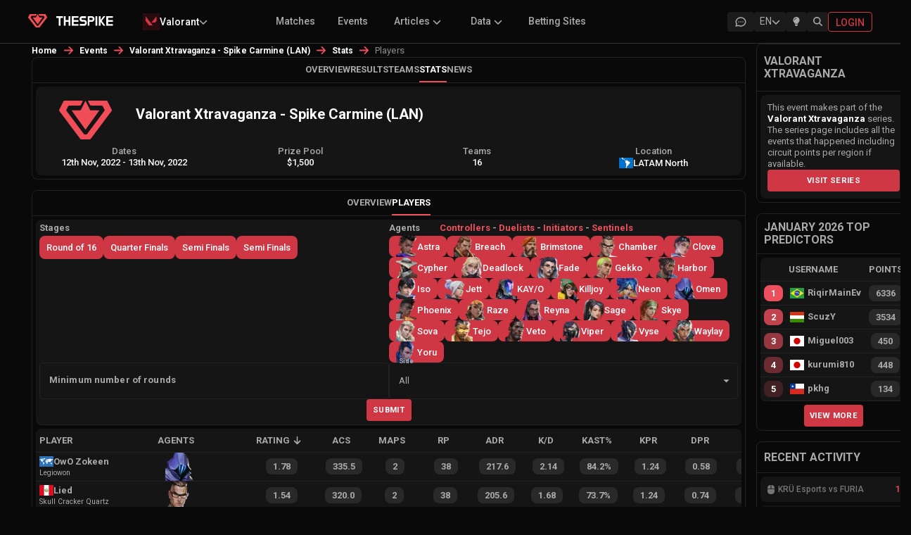

--- FILE ---
content_type: text/html; charset=utf-8
request_url: https://www.thespike.gg/events/stats/players/valorant-xtravaganza-spike-carmine-lan/2146
body_size: 18549
content:
<!DOCTYPE html><html lang="en"><head><meta charSet="utf-8" data-next-head=""/><link rel="icon" href="/favicon.ico" data-next-head=""/><meta name="viewport" content="width=device-width, initial-scale=1, shrink-to-fit=no" data-next-head=""/><link rel="preload" as="image" imageSrcSet="/images/logo-text-white.svg 1x, /images/logo-text-white.svg 2x" data-next-head=""/><title data-next-head="">Valorant Xtravaganza - Spike Carmine (LAN) | VALORANT Esports Event | Players Statistics | THESPIKE.GG</title><meta name="description" content="Valorant Xtravaganza - Spike Carmine (LAN) VALORANT Esports coverage provided by THESPIKE.GG. View all the players detailed statistics of the tournament" data-next-head=""/><meta property="og:title" content="Valorant Xtravaganza - Spike Carmine (LAN) | VALORANT Esports Event | Players Statistics | THESPIKE.GG" data-next-head=""/><meta property="og:url" content="https://www.thespike.gg/events/stats/players/valorant-xtravaganza-spike-carmine-lan/2146" data-next-head=""/><meta property="og:type" content="website" data-next-head=""/><meta property="og:site_name" content="THESPIKE.GG" data-next-head=""/><meta property="og:description" content="Valorant Xtravaganza - Spike Carmine (LAN) VALORANT Esports coverage provided by THESPIKE.GG. View all the players detailed statistics of the tournament" data-next-head=""/><meta property="og:image" content="https://www.thespike.gg/images/og-img.png" data-next-head=""/><meta property="og:image:width" content="898" data-next-head=""/><meta property="og:image:height" content="505" data-next-head=""/><meta name="twitter:card" content="summary_large_image" data-next-head=""/><meta name="twitter:site" content="@thespikegg" data-next-head=""/><meta name="twitter:title" content="Valorant Xtravaganza - Spike Carmine (LAN) | VALORANT Esports Event | Players Statistics | THESPIKE.GG" data-next-head=""/><meta name="twitter:description" content="Valorant Xtravaganza - Spike Carmine (LAN) VALORANT Esports coverage provided by THESPIKE.GG. View all the players detailed statistics of the tournament" data-next-head=""/><meta name="twitter:image" content="https://www.thespike.gg/images/og-img.png" data-next-head=""/><meta name="twitter:creator" content="@thespikegg" data-next-head=""/><link href="https://www.thespike.gg/events/stats/players/valorant-xtravaganza-spike-carmine-lan/2146" rel="canonical" data-next-head=""/><link rel="alternate" hreflang="en-US" href="https://www.thespike.gg/events/stats/players/valorant-xtravaganza-spike-carmine-lan/2146" data-next-head=""/><link rel="alternate" hreflang="ja-JP" href="https://www.thespike.gg/jp/events/stats/players/valorant-xtravaganza-spike-carmine-lan/2146" data-next-head=""/><link rel="alternate" hreflang="tr-TR" href="https://www.thespike.gg/tr/events/stats/players/valorant-xtravaganza-spike-carmine-lan/2146" data-next-head=""/><link rel="alternate" hreflang="pt-BR" href="https://www.thespike.gg/br/events/stats/players/valorant-xtravaganza-spike-carmine-lan/2146" data-next-head=""/><link rel="alternate" hreflang="es" href="https://www.thespike.gg/es/events/stats/players/valorant-xtravaganza-spike-carmine-lan/2146" data-next-head=""/><link rel="alternate" hreflang="x-default" href="https://www.thespike.gg/events/stats/players/valorant-xtravaganza-spike-carmine-lan/2146" data-next-head=""/><script type="application/ld+json" data-next-head="">{"@context":"https://schema.org","@type":"BreadcrumbList","itemListElement":[{"@type":"ListItem","position":1,"name":"Home","item":"https://www.thespike.gg/"},{"@type":"ListItem","position":2,"name":"Events","item":"https://www.thespike.gg/events"},{"@type":"ListItem","position":3,"name":"Valorant Xtravaganza - Spike Carmine (LAN)","item":"https://www.thespike.gg/events/valorant-xtravaganza-spike-carmine-lan/2146"},{"@type":"ListItem","position":4,"name":"Stats","item":"https://www.thespike.gg/events/stats/valorant-xtravaganza-spike-carmine-lan/2146"},{"@type":"ListItem","position":5,"name":"Players"}]}</script><script>const isLightMode = localStorage.getItem('isLightMode') === 'true'; if (isLightMode) { document.documentElement.classList.add('lightMode'); document.body.classList.add('lightMode'); }</script><link rel="preconnect" href="https://fonts.googleapis.com"/><link rel="preconnect" href="https://fonts.gstatic.com" crossorigin="anonymous"/><link href="https://fonts.googleapis.com/css2?family=Roboto:wght@100;300;400;500;700&amp;display=swap" rel="stylesheet"/><link rel="preload" href="/_next/static/css/df23baf030068e19.css" as="style"/><link rel="stylesheet" href="/_next/static/css/df23baf030068e19.css" data-n-g=""/><link rel="preload" href="/_next/static/css/a28371b87544bbc6.css" as="style"/><link rel="stylesheet" href="/_next/static/css/a28371b87544bbc6.css" data-n-p=""/><link rel="preload" href="/_next/static/css/31c7ce45242e6e7e.css" as="style"/><link rel="stylesheet" href="/_next/static/css/31c7ce45242e6e7e.css" data-n-p=""/><link rel="preload" href="/_next/static/css/ed81e9940ef18028.css" as="style"/><link rel="stylesheet" href="/_next/static/css/ed81e9940ef18028.css" data-n-p=""/><link rel="preload" href="/_next/static/css/b0cc54cc482fe922.css" as="style"/><link rel="stylesheet" href="/_next/static/css/b0cc54cc482fe922.css"/><link rel="preload" href="/_next/static/css/c1cd2f592c549554.css" as="style"/><link rel="stylesheet" href="/_next/static/css/c1cd2f592c549554.css"/><noscript data-n-css=""></noscript><script defer="" nomodule="" src="/_next/static/chunks/polyfills-42372ed130431b0a.js"></script><script defer="" src="/_next/static/chunks/cd97a040-e1e269bc36f2ca89.js"></script><script defer="" src="/_next/static/chunks/9411-d64d9ce89bf73e2e.js"></script><script defer="" src="/_next/static/chunks/5326.b9380c5a00ac42d4.js"></script><script defer="" src="/_next/static/chunks/8982.e182ea4ee19e052e.js"></script><script src="/_next/static/chunks/webpack-256d5ecce89a02ab.js" defer=""></script><script src="/_next/static/chunks/framework-6571c35b832c72b4.js" defer=""></script><script src="/_next/static/chunks/main-7370cc2d9dedd37a.js" defer=""></script><script src="/_next/static/chunks/pages/_app-9b876ce32709a106.js" defer=""></script><script src="/_next/static/chunks/98bef5de-b1021629053f9cc7.js" defer=""></script><script src="/_next/static/chunks/2211-e911db684be418f4.js" defer=""></script><script src="/_next/static/chunks/2487-7ebd77ed91c10c1f.js" defer=""></script><script src="/_next/static/chunks/8565-e17d284b91838f5d.js" defer=""></script><script src="/_next/static/chunks/1551-406016760cee742e.js" defer=""></script><script src="/_next/static/chunks/4587-3620478d4a8b247a.js" defer=""></script><script src="/_next/static/chunks/9243-2be21b3f33c407b7.js" defer=""></script><script src="/_next/static/chunks/6880-72f02de931d16c4d.js" defer=""></script><script src="/_next/static/chunks/8827-fc6204a15ac0e635.js" defer=""></script><script src="/_next/static/chunks/5884-51208787b6643151.js" defer=""></script><script src="/_next/static/chunks/9391-6d86edc951a148c3.js" defer=""></script><script src="/_next/static/chunks/6931-ea2cf5004ff56b99.js" defer=""></script><script src="/_next/static/chunks/8857-bec644a30b4b15ce.js" defer=""></script><script src="/_next/static/chunks/7935-f63422c3732a81c7.js" defer=""></script><script src="/_next/static/chunks/2971-54ff290062ad72ba.js" defer=""></script><script src="/_next/static/chunks/4866-5ba6e5c9fb31952c.js" defer=""></script><script src="/_next/static/chunks/7688-a3eea6800280ed5d.js" defer=""></script><script src="/_next/static/chunks/pages/events/stats/players/%5B...slug%5D-7f6f8106800f6797.js" defer=""></script><script src="/_next/static/tbLkUiaLqfF8UwyyZV4zQ/_buildManifest.js" defer=""></script><script src="/_next/static/tbLkUiaLqfF8UwyyZV4zQ/_ssgManifest.js" defer=""></script></head><body><div id="__next"><!--$--><!--/$--><div class="Navigation_mobileMenuOverlay__kZmyX " aria-hidden="true"></div><nav class="MainHeader_mainHeader__eCX9D"><div style="display:flex;max-width:1200px;margin:0 auto;width:100%"><div class="MainHeader_leftSection__wD2vS"><div class="MainHeader_logo__gXGu0"><a href="/"><span style="box-sizing:border-box;display:inline-block;overflow:hidden;width:initial;height:initial;background:none;opacity:1;border:0;margin:0;padding:0;position:relative;max-width:100%"><span style="box-sizing:border-box;display:block;width:initial;height:initial;background:none;opacity:1;border:0;margin:0;padding:0;max-width:100%"><img style="display:block;max-width:100%;width:initial;height:initial;background:none;opacity:1;border:0;margin:0;padding:0" alt="" aria-hidden="true" src="data:image/svg+xml,%3csvg%20xmlns=%27http://www.w3.org/2000/svg%27%20version=%271.1%27%20width=%2727%27%20height=%2719.81%27/%3e"/></span><img alt="THESPIKE.GG" src="[data-uri]" decoding="async" data-nimg="intrinsic" style="position:absolute;top:0;left:0;bottom:0;right:0;box-sizing:border-box;padding:0;border:none;margin:auto;display:block;width:0;height:0;min-width:100%;max-width:100%;min-height:100%;max-height:100%"/><noscript><img alt="THESPIKE.GG" loading="lazy" decoding="async" data-nimg="intrinsic" style="position:absolute;top:0;left:0;bottom:0;right:0;box-sizing:border-box;padding:0;border:none;margin:auto;display:block;width:0;height:0;min-width:100%;max-width:100%;min-height:100%;max-height:100%" srcSet="/images/logo.svg 1x, /images/logo.svg 2x" src="/images/logo.svg"/></noscript></span></a></div><div class="MainHeader_logoText__uNZ2r"><a href="/"><span style="box-sizing:border-box;display:inline-block;overflow:hidden;width:initial;height:initial;background:none;opacity:1;border:0;margin:0;padding:0;position:relative;max-width:100%"><span style="box-sizing:border-box;display:block;width:initial;height:initial;background:none;opacity:1;border:0;margin:0;padding:0;max-width:100%"><img style="display:block;max-width:100%;width:initial;height:initial;background:none;opacity:1;border:0;margin:0;padding:0" alt="" aria-hidden="true" src="data:image/svg+xml,%3csvg%20xmlns=%27http://www.w3.org/2000/svg%27%20version=%271.1%27%20width=%2786.5%27%20height=%2714%27/%3e"/></span><img alt="THESPIKE" srcSet="/images/logo-text-white.svg 1x, /images/logo-text-white.svg 2x" src="/images/logo-text-white.svg" decoding="async" data-nimg="intrinsic" style="position:absolute;top:0;left:0;bottom:0;right:0;box-sizing:border-box;padding:0;border:none;margin:auto;display:block;width:0;height:0;min-width:100%;max-width:100%;min-height:100%;max-height:100%"/></span></a></div><div class="MainHeader_dropdownContainer__NsYbt"></div></div><div class="MainHeader_submenu__Szmyt"><ul></ul></div><div class="MainHeader_icons__smXqo"><div class="MainHeader_desktopIcons__CkI7R"><a href="/forums" class="MainHeader_desktopIconButton__OQMCX  "><div class="MainHeader_forumIconContainer__v5fOp"><svg width="18" height="18" viewBox="0 0 18 18" fill="none" xmlns="http://www.w3.org/2000/svg" class="MainHeader_forumIcon__sx2E0"><g clip-path="url(#clip0_25_2467)"><path d="M2.25 15.0001L3.225 12.0751C2.38233 10.8288 2.0775 9.35287 2.36716 7.92179C2.65683 6.4907 3.5213 5.20181 4.79983 4.29476C6.07835 3.38772 7.68394 2.92423 9.31807 2.99049C10.9522 3.05675 12.5036 3.64823 13.684 4.65498C14.8643 5.66172 15.5932 7.01522 15.735 8.4638C15.8769 9.91238 15.4222 11.3575 14.4554 12.5304C13.4886 13.7033 12.0755 14.5243 10.4788 14.8406C8.8822 15.1569 7.21065 14.947 5.775 14.2501L2.25 15.0001" stroke="currentColor" stroke-width="1.5" stroke-linecap="round" stroke-linejoin="round"></path><path d="M9 9V9.00911" stroke="currentColor" stroke-width="1.5" stroke-linecap="round" stroke-linejoin="round"></path><path d="M6 9V9.00911" stroke="currentColor" stroke-width="1.5" stroke-linecap="round" stroke-linejoin="round"></path><path d="M12 9V9.00911" stroke="currentColor" stroke-width="1.5" stroke-linecap="round" stroke-linejoin="round"></path></g><defs><clipPath id="clip0_25_2467"><rect width="18" height="18" fill="white"></rect></clipPath></defs></svg></div></a><div class="MainHeader_desktopIconButton__OQMCX  "><div class="LanguageSelector_selector__BXvv1 "><div class="LanguageSelector_trigger__xglqq"><span>EN</span><svg aria-hidden="true" focusable="false" data-prefix="fas" data-icon="chevron-down" class="svg-inline--fa fa-chevron-down LanguageSelector_icon__uTZvb " role="img" xmlns="http://www.w3.org/2000/svg" viewBox="0 0 512 512"><path fill="currentColor" d="M233.4 406.6c12.5 12.5 32.8 12.5 45.3 0l192-192c12.5-12.5 12.5-32.8 0-45.3s-32.8-12.5-45.3 0L256 338.7 86.6 169.4c-12.5-12.5-32.8-12.5-45.3 0s-12.5 32.8 0 45.3l192 192z"></path></svg></div></div></div><div class="MainHeader_desktopIconButton__OQMCX  "><div class="MainHeader_lightbulbContainer__rETA9"><svg aria-hidden="true" focusable="false" data-prefix="fas" data-icon="lightbulb" class="svg-inline--fa fa-lightbulb " role="img" xmlns="http://www.w3.org/2000/svg" viewBox="0 0 384 512"><path fill="currentColor" d="M272 384c9.6-31.9 29.5-59.1 49.2-86.2c0 0 0 0 0 0c5.2-7.1 10.4-14.2 15.4-21.4c19.8-28.5 31.4-63 31.4-100.3C368 78.8 289.2 0 192 0S16 78.8 16 176c0 37.3 11.6 71.9 31.4 100.3c5 7.2 10.2 14.3 15.4 21.4c0 0 0 0 0 0c19.8 27.1 39.7 54.4 49.2 86.2l160 0zM192 512c44.2 0 80-35.8 80-80l0-16-160 0 0 16c0 44.2 35.8 80 80 80zM112 176c0 8.8-7.2 16-16 16s-16-7.2-16-16c0-61.9 50.1-112 112-112c8.8 0 16 7.2 16 16s-7.2 16-16 16c-44.2 0-80 35.8-80 80z"></path></svg></div></div> <div class="MainHeader_desktopIconButton__OQMCX  MainHeader_search__hdNit"><svg aria-hidden="true" focusable="false" data-prefix="fas" data-icon="magnifying-glass" class="svg-inline--fa fa-magnifying-glass " role="img" xmlns="http://www.w3.org/2000/svg" viewBox="0 0 512 512"><path fill="currentColor" d="M416 208c0 45.9-14.9 88.3-40 122.7L502.6 457.4c12.5 12.5 12.5 32.8 0 45.3s-32.8 12.5-45.3 0L330.7 376c-34.4 25.2-76.8 40-122.7 40C93.1 416 0 322.9 0 208S93.1 0 208 0S416 93.1 416 208zM208 352a144 144 0 1 0 0-288 144 144 0 1 0 0 288z"></path></svg></div></div><a class="MainHeader_loginButton__FGnFL" title="Login" href="/login"><span>Login</span></a></div><div class="MainHeader_mobileMenuIcon__lt5xW"><div class="MainHeader_mobileIconButton__wg0sY"><div class="MainHeader_desktopIconButton__OQMCX  "><div class="LanguageSelector_selector__BXvv1 "><div class="LanguageSelector_trigger__xglqq"><span>EN</span><svg aria-hidden="true" focusable="false" data-prefix="fas" data-icon="chevron-down" class="svg-inline--fa fa-chevron-down LanguageSelector_icon__uTZvb " role="img" xmlns="http://www.w3.org/2000/svg" viewBox="0 0 512 512"><path fill="currentColor" d="M233.4 406.6c12.5 12.5 32.8 12.5 45.3 0l192-192c12.5-12.5 12.5-32.8 0-45.3s-32.8-12.5-45.3 0L256 338.7 86.6 169.4c-12.5-12.5-32.8-12.5-45.3 0s-12.5 32.8 0 45.3l192 192z"></path></svg></div></div></div></div><div class="MainHeader_mobileIconButton__wg0sY MainHeader_search__hdNit"><svg aria-hidden="true" focusable="false" data-prefix="fas" data-icon="magnifying-glass" class="svg-inline--fa fa-magnifying-glass " role="img" xmlns="http://www.w3.org/2000/svg" viewBox="0 0 512 512"><path fill="currentColor" d="M416 208c0 45.9-14.9 88.3-40 122.7L502.6 457.4c12.5 12.5 12.5 32.8 0 45.3s-32.8 12.5-45.3 0L330.7 376c-34.4 25.2-76.8 40-122.7 40C93.1 416 0 322.9 0 208S93.1 0 208 0S416 93.1 416 208zM208 352a144 144 0 1 0 0-288 144 144 0 1 0 0 288z"></path></svg></div><div class="MainHeader_menuIconWrapper__hu3VT "><svg aria-hidden="true" focusable="false" data-prefix="fas" data-icon="bars" class="svg-inline--fa fa-bars " role="img" xmlns="http://www.w3.org/2000/svg" viewBox="0 0 448 512"><path fill="currentColor" d="M0 96C0 78.3 14.3 64 32 64l384 0c17.7 0 32 14.3 32 32s-14.3 32-32 32L32 128C14.3 128 0 113.7 0 96zM0 256c0-17.7 14.3-32 32-32l384 0c17.7 0 32 14.3 32 32s-14.3 32-32 32L32 288c-17.7 0-32-14.3-32-32zM448 416c0 17.7-14.3 32-32 32L32 448c-17.7 0-32-14.3-32-32s14.3-32 32-32l384 0c17.7 0 32 14.3 32 32z"></path></svg></div></div></div></nav><div class="Navigation_container__NOd48"><main><div class="event_middleColumn__dORez event_twoColumnLayout__r0hAP"><div><style data-emotion="css o3d33y">.css-o3d33y{margin:0;font-family:"Roboto","Helvetica","Arial",sans-serif;font-weight:400;font-size:1rem;line-height:1.5;letter-spacing:0.00938em;color:rgba(0, 0, 0, 0.6);}</style><nav class="MuiTypography-root MuiTypography-body1 MuiBreadcrumbs-root news_breadcrumb__ryYZ5 css-o3d33y" aria-label="breadcrumb"><style data-emotion="css nhb8h9">.css-nhb8h9{display:-webkit-box;display:-webkit-flex;display:-ms-flexbox;display:flex;-webkit-box-flex-wrap:wrap;-webkit-flex-wrap:wrap;-ms-flex-wrap:wrap;flex-wrap:wrap;-webkit-align-items:center;-webkit-box-align:center;-ms-flex-align:center;align-items:center;padding:0;margin:0;list-style:none;}</style><ol class="MuiBreadcrumbs-ol css-nhb8h9"><li class="MuiBreadcrumbs-li"><div><a href="/">Home</a></div></li><style data-emotion="css 3mf706">.css-3mf706{display:-webkit-box;display:-webkit-flex;display:-ms-flexbox;display:flex;-webkit-user-select:none;-moz-user-select:none;-ms-user-select:none;user-select:none;margin-left:8px;margin-right:8px;}</style><li aria-hidden="true" class="MuiBreadcrumbs-separator css-3mf706"><svg aria-hidden="true" focusable="false" data-prefix="fas" data-icon="arrow-right" class="svg-inline--fa fa-arrow-right " role="img" xmlns="http://www.w3.org/2000/svg" viewBox="0 0 448 512"><path fill="currentColor" d="M438.6 278.6c12.5-12.5 12.5-32.8 0-45.3l-160-160c-12.5-12.5-32.8-12.5-45.3 0s-12.5 32.8 0 45.3L338.8 224 32 224c-17.7 0-32 14.3-32 32s14.3 32 32 32l306.7 0L233.4 393.4c-12.5 12.5-12.5 32.8 0 45.3s32.8 12.5 45.3 0l160-160z"></path></svg></li><li class="MuiBreadcrumbs-li"><div><a href="/events">Events</a></div></li><li aria-hidden="true" class="MuiBreadcrumbs-separator css-3mf706"><svg aria-hidden="true" focusable="false" data-prefix="fas" data-icon="arrow-right" class="svg-inline--fa fa-arrow-right " role="img" xmlns="http://www.w3.org/2000/svg" viewBox="0 0 448 512"><path fill="currentColor" d="M438.6 278.6c12.5-12.5 12.5-32.8 0-45.3l-160-160c-12.5-12.5-32.8-12.5-45.3 0s-12.5 32.8 0 45.3L338.8 224 32 224c-17.7 0-32 14.3-32 32s14.3 32 32 32l306.7 0L233.4 393.4c-12.5 12.5-12.5 32.8 0 45.3s32.8 12.5 45.3 0l160-160z"></path></svg></li><li class="MuiBreadcrumbs-li"><div><a href="/events/valorant-xtravaganza-spike-carmine-lan/2146">Valorant Xtravaganza - Spike Carmine (LAN)</a></div></li><li aria-hidden="true" class="MuiBreadcrumbs-separator css-3mf706"><svg aria-hidden="true" focusable="false" data-prefix="fas" data-icon="arrow-right" class="svg-inline--fa fa-arrow-right " role="img" xmlns="http://www.w3.org/2000/svg" viewBox="0 0 448 512"><path fill="currentColor" d="M438.6 278.6c12.5-12.5 12.5-32.8 0-45.3l-160-160c-12.5-12.5-32.8-12.5-45.3 0s-12.5 32.8 0 45.3L338.8 224 32 224c-17.7 0-32 14.3-32 32s14.3 32 32 32l306.7 0L233.4 393.4c-12.5 12.5-12.5 32.8 0 45.3s32.8 12.5 45.3 0l160-160z"></path></svg></li><li class="MuiBreadcrumbs-li"><div><a href="/events/stats/valorant-xtravaganza-spike-carmine-lan/2146">Stats</a></div></li><li aria-hidden="true" class="MuiBreadcrumbs-separator css-3mf706"><svg aria-hidden="true" focusable="false" data-prefix="fas" data-icon="arrow-right" class="svg-inline--fa fa-arrow-right " role="img" xmlns="http://www.w3.org/2000/svg" viewBox="0 0 448 512"><path fill="currentColor" d="M438.6 278.6c12.5-12.5 12.5-32.8 0-45.3l-160-160c-12.5-12.5-32.8-12.5-45.3 0s-12.5 32.8 0 45.3L338.8 224 32 224c-17.7 0-32 14.3-32 32s14.3 32 32 32l306.7 0L233.4 393.4c-12.5 12.5-12.5 32.8 0 45.3s32.8 12.5 45.3 0l160-160z"></path></svg></li><li class="MuiBreadcrumbs-li"><div><style data-emotion="css 9l3uo3">.css-9l3uo3{margin:0;font-family:"Roboto","Helvetica","Arial",sans-serif;font-weight:400;font-size:1rem;line-height:1.5;letter-spacing:0.00938em;}</style><p class="MuiTypography-root MuiTypography-body1 news_currentPage__o5WEr css-9l3uo3">Players</p></div></li></ol></nav></div><div class="event_column__ln7RG "><div class="event_subMenu__N_sTU "><ul><li class=""><a href="/events/valorant-xtravaganza-spike-carmine-lan/2146">Overview</a></li><li class=""><a href="/events/results/valorant-xtravaganza-spike-carmine-lan/2146">Results</a></li><li class=""><a href="/events/teams/valorant-xtravaganza-spike-carmine-lan/2146">Teams</a></li><li class="event_selected__1DRAL"><a href="/events/stats/valorant-xtravaganza-spike-carmine-lan/2146">Stats</a></li><li class=""><a href="/events/news/valorant-xtravaganza-spike-carmine-lan/2146">News</a></li></ul><div class="event_expandMobileMenu__PbuAI"><svg aria-hidden="true" focusable="false" data-prefix="fas" data-icon="ellipsis-vertical" class="svg-inline--fa fa-ellipsis-vertical " role="img" xmlns="http://www.w3.org/2000/svg" viewBox="0 0 128 512"><path fill="currentColor" d="M64 360a56 56 0 1 0 0 112 56 56 0 1 0 0-112zm0-160a56 56 0 1 0 0 112 56 56 0 1 0 0-112zM120 96A56 56 0 1 0 8 96a56 56 0 1 0 112 0z"></path></svg></div></div><div class="event_eventInfo__hp4Ye"><div class="event_eventInfoHolder__tPbnT"><div class="event_eventBasicInfo__ZZmjO"><div class="event_eventLogo__Jbv63"><span style="box-sizing:border-box;display:inline-block;overflow:hidden;width:initial;height:initial;background:none;opacity:1;border:0;margin:0;padding:0;position:relative;max-width:100%"><span style="box-sizing:border-box;display:block;width:initial;height:initial;background:none;opacity:1;border:0;margin:0;padding:0;max-width:100%"><img style="display:block;max-width:100%;width:initial;height:initial;background:none;opacity:1;border:0;margin:0;padding:0" alt="" aria-hidden="true" src="data:image/svg+xml,%3csvg%20xmlns=%27http://www.w3.org/2000/svg%27%20version=%271.1%27%20width=%2775%27%20height=%2775%27/%3e"/></span><img alt="Valorant Xtravaganza - Spike Carmine (LAN)" title="Valorant Xtravaganza - Spike Carmine (LAN)" src="[data-uri]" decoding="async" data-nimg="intrinsic" style="position:absolute;top:0;left:0;bottom:0;right:0;box-sizing:border-box;padding:0;border:none;margin:auto;display:block;width:0;height:0;min-width:100%;max-width:100%;min-height:100%;max-height:100%"/><noscript><img alt="Valorant Xtravaganza - Spike Carmine (LAN)" title="Valorant Xtravaganza - Spike Carmine (LAN)" loading="lazy" decoding="async" data-nimg="intrinsic" style="position:absolute;top:0;left:0;bottom:0;right:0;box-sizing:border-box;padding:0;border:none;margin:auto;display:block;width:0;height:0;min-width:100%;max-width:100%;min-height:100%;max-height:100%" srcSet="https://cdn.thespike.gg/logo/logo.svg 1x, https://cdn.thespike.gg/logo/logo.svg 2x" src="https://cdn.thespike.gg/logo/logo.svg"/></noscript></span></div><div class="event_eventText__6UlxJ"><div class="event_eventTitle__Er0id"><h1>Valorant Xtravaganza - Spike Carmine (LAN)</h1></div><div class="event_eventDescription__plngb"></div></div></div><div class="event_extraInfo__NxWy5"><div class="event_extraInfoColumn__dYefG"><label>Dates</label><span>12th Nov, 2022<!-- --> <!-- -->-<!-- --> <!-- -->13th Nov, 2022</span></div><div class="event_extraInfoColumn__dYefG"><label>Prize Pool</label><span><span>$1,500</span></span></div><div class="event_extraInfoColumn__dYefG"><label>Teams</label><span>16</span></div><div class="event_extraInfoColumn__dYefG"><label>Location</label><span class="event_location__f6B1K"><img class="event_flag__d6nH6" title="LATAM North" alt="LATAM North" src="https://cdn.thespike.gg/flags/latam.svg" style="display:inline-block;width:1em;height:1em;vertical-align:middle"/>LATAM North</span></div></div></div></div></div><div class="event_statsPlayers__agZ9r event_column__ln7RG"><div class="event_subMenu__N_sTU"><ul><li class=""><a href="/events/stats/valorant-xtravaganza-spike-carmine-lan/2146">Overview</a></li><li class="event_selected__1DRAL"><a href="/events/stats/players/valorant-xtravaganza-spike-carmine-lan/2146">Players</a></li></ul><div class="event_expandMobileMenu__PbuAI"><svg aria-hidden="true" focusable="false" data-prefix="fas" data-icon="ellipsis-vertical" class="svg-inline--fa fa-ellipsis-vertical " role="img" xmlns="http://www.w3.org/2000/svg" viewBox="0 0 128 512"><path fill="currentColor" d="M64 360a56 56 0 1 0 0 112 56 56 0 1 0 0-112zm0-160a56 56 0 1 0 0 112 56 56 0 1 0 0-112zM120 96A56 56 0 1 0 8 96a56 56 0 1 0 112 0z"></path></svg></div></div><div class="event_filters__uVDfj"><div><label>Stages</label><div class="event_stageFilters__24Pya"><span class="">Round of 16</span><span class="">Quarter Finals</span><span class="">Semi Finals</span><span class="">Semi Finals</span></div></div><div><label>Agents<!-- --> <span>Controllers</span> <!-- -->-<!-- --> <span>Duelists</span> <!-- -->-<!-- --> <span>Initiators</span> <!-- -->-<!-- --> <span>Sentinels</span></label><div class="event_agentFilters__J5Cqa"><span class=""><span style="box-sizing:border-box;display:inline-block;overflow:hidden;width:initial;height:initial;background:none;opacity:1;border:0;margin:0;padding:0;position:relative;max-width:100%"><span style="box-sizing:border-box;display:block;width:initial;height:initial;background:none;opacity:1;border:0;margin:0;padding:0;max-width:100%"><img style="display:block;max-width:100%;width:initial;height:initial;background:none;opacity:1;border:0;margin:0;padding:0" alt="" aria-hidden="true" src="data:image/svg+xml,%3csvg%20xmlns=%27http://www.w3.org/2000/svg%27%20version=%271.1%27%20width=%2730%27%20height=%2730%27/%3e"/></span><img title="Astra" alt="Astra" src="[data-uri]" decoding="async" data-nimg="intrinsic" style="position:absolute;top:0;left:0;bottom:0;right:0;box-sizing:border-box;padding:0;border:none;margin:auto;display:block;width:0;height:0;min-width:100%;max-width:100%;min-height:100%;max-height:100%"/><noscript><img title="Astra" alt="Astra" loading="lazy" decoding="async" data-nimg="intrinsic" style="position:absolute;top:0;left:0;bottom:0;right:0;box-sizing:border-box;padding:0;border:none;margin:auto;display:block;width:0;height:0;min-width:100%;max-width:100%;min-height:100%;max-height:100%" srcSet="/_next/image?url=https%3A%2F%2Fcdn.thespike.gg%2Fagents%252Fastra_1615807543378.png&amp;w=32&amp;q=75 1x, /_next/image?url=https%3A%2F%2Fcdn.thespike.gg%2Fagents%252Fastra_1615807543378.png&amp;w=64&amp;q=75 2x" src="/_next/image?url=https%3A%2F%2Fcdn.thespike.gg%2Fagents%252Fastra_1615807543378.png&amp;w=64&amp;q=75"/></noscript></span> <!-- -->Astra</span><span class=""><span style="box-sizing:border-box;display:inline-block;overflow:hidden;width:initial;height:initial;background:none;opacity:1;border:0;margin:0;padding:0;position:relative;max-width:100%"><span style="box-sizing:border-box;display:block;width:initial;height:initial;background:none;opacity:1;border:0;margin:0;padding:0;max-width:100%"><img style="display:block;max-width:100%;width:initial;height:initial;background:none;opacity:1;border:0;margin:0;padding:0" alt="" aria-hidden="true" src="data:image/svg+xml,%3csvg%20xmlns=%27http://www.w3.org/2000/svg%27%20version=%271.1%27%20width=%2730%27%20height=%2730%27/%3e"/></span><img title="Breach" alt="Breach" src="[data-uri]" decoding="async" data-nimg="intrinsic" style="position:absolute;top:0;left:0;bottom:0;right:0;box-sizing:border-box;padding:0;border:none;margin:auto;display:block;width:0;height:0;min-width:100%;max-width:100%;min-height:100%;max-height:100%"/><noscript><img title="Breach" alt="Breach" loading="lazy" decoding="async" data-nimg="intrinsic" style="position:absolute;top:0;left:0;bottom:0;right:0;box-sizing:border-box;padding:0;border:none;margin:auto;display:block;width:0;height:0;min-width:100%;max-width:100%;min-height:100%;max-height:100%" srcSet="/_next/image?url=https%3A%2F%2Fcdn.thespike.gg%2Fagents%252Fbreach_1591769901176.png&amp;w=32&amp;q=75 1x, /_next/image?url=https%3A%2F%2Fcdn.thespike.gg%2Fagents%252Fbreach_1591769901176.png&amp;w=64&amp;q=75 2x" src="/_next/image?url=https%3A%2F%2Fcdn.thespike.gg%2Fagents%252Fbreach_1591769901176.png&amp;w=64&amp;q=75"/></noscript></span> <!-- -->Breach</span><span class=""><span style="box-sizing:border-box;display:inline-block;overflow:hidden;width:initial;height:initial;background:none;opacity:1;border:0;margin:0;padding:0;position:relative;max-width:100%"><span style="box-sizing:border-box;display:block;width:initial;height:initial;background:none;opacity:1;border:0;margin:0;padding:0;max-width:100%"><img style="display:block;max-width:100%;width:initial;height:initial;background:none;opacity:1;border:0;margin:0;padding:0" alt="" aria-hidden="true" src="data:image/svg+xml,%3csvg%20xmlns=%27http://www.w3.org/2000/svg%27%20version=%271.1%27%20width=%2730%27%20height=%2730%27/%3e"/></span><img title="Brimstone" alt="Brimstone" src="[data-uri]" decoding="async" data-nimg="intrinsic" style="position:absolute;top:0;left:0;bottom:0;right:0;box-sizing:border-box;padding:0;border:none;margin:auto;display:block;width:0;height:0;min-width:100%;max-width:100%;min-height:100%;max-height:100%"/><noscript><img title="Brimstone" alt="Brimstone" loading="lazy" decoding="async" data-nimg="intrinsic" style="position:absolute;top:0;left:0;bottom:0;right:0;box-sizing:border-box;padding:0;border:none;margin:auto;display:block;width:0;height:0;min-width:100%;max-width:100%;min-height:100%;max-height:100%" srcSet="/_next/image?url=https%3A%2F%2Fcdn.thespike.gg%2Fagents%252Fbrimstone_1591769906105.png&amp;w=32&amp;q=75 1x, /_next/image?url=https%3A%2F%2Fcdn.thespike.gg%2Fagents%252Fbrimstone_1591769906105.png&amp;w=64&amp;q=75 2x" src="/_next/image?url=https%3A%2F%2Fcdn.thespike.gg%2Fagents%252Fbrimstone_1591769906105.png&amp;w=64&amp;q=75"/></noscript></span> <!-- -->Brimstone</span><span class=""><span style="box-sizing:border-box;display:inline-block;overflow:hidden;width:initial;height:initial;background:none;opacity:1;border:0;margin:0;padding:0;position:relative;max-width:100%"><span style="box-sizing:border-box;display:block;width:initial;height:initial;background:none;opacity:1;border:0;margin:0;padding:0;max-width:100%"><img style="display:block;max-width:100%;width:initial;height:initial;background:none;opacity:1;border:0;margin:0;padding:0" alt="" aria-hidden="true" src="data:image/svg+xml,%3csvg%20xmlns=%27http://www.w3.org/2000/svg%27%20version=%271.1%27%20width=%2730%27%20height=%2730%27/%3e"/></span><img title="Chamber" alt="Chamber" src="[data-uri]" decoding="async" data-nimg="intrinsic" style="position:absolute;top:0;left:0;bottom:0;right:0;box-sizing:border-box;padding:0;border:none;margin:auto;display:block;width:0;height:0;min-width:100%;max-width:100%;min-height:100%;max-height:100%"/><noscript><img title="Chamber" alt="Chamber" loading="lazy" decoding="async" data-nimg="intrinsic" style="position:absolute;top:0;left:0;bottom:0;right:0;box-sizing:border-box;padding:0;border:none;margin:auto;display:block;width:0;height:0;min-width:100%;max-width:100%;min-height:100%;max-height:100%" srcSet="/_next/image?url=https%3A%2F%2Fcdn.thespike.gg%2Fagents%252Fchamber_1638003591042.png&amp;w=32&amp;q=75 1x, /_next/image?url=https%3A%2F%2Fcdn.thespike.gg%2Fagents%252Fchamber_1638003591042.png&amp;w=64&amp;q=75 2x" src="/_next/image?url=https%3A%2F%2Fcdn.thespike.gg%2Fagents%252Fchamber_1638003591042.png&amp;w=64&amp;q=75"/></noscript></span> <!-- -->Chamber</span><span class=""><span style="box-sizing:border-box;display:inline-block;overflow:hidden;width:initial;height:initial;background:none;opacity:1;border:0;margin:0;padding:0;position:relative;max-width:100%"><span style="box-sizing:border-box;display:block;width:initial;height:initial;background:none;opacity:1;border:0;margin:0;padding:0;max-width:100%"><img style="display:block;max-width:100%;width:initial;height:initial;background:none;opacity:1;border:0;margin:0;padding:0" alt="" aria-hidden="true" src="data:image/svg+xml,%3csvg%20xmlns=%27http://www.w3.org/2000/svg%27%20version=%271.1%27%20width=%2730%27%20height=%2730%27/%3e"/></span><img title="Clove" alt="Clove" src="[data-uri]" decoding="async" data-nimg="intrinsic" style="position:absolute;top:0;left:0;bottom:0;right:0;box-sizing:border-box;padding:0;border:none;margin:auto;display:block;width:0;height:0;min-width:100%;max-width:100%;min-height:100%;max-height:100%"/><noscript><img title="Clove" alt="Clove" loading="lazy" decoding="async" data-nimg="intrinsic" style="position:absolute;top:0;left:0;bottom:0;right:0;box-sizing:border-box;padding:0;border:none;margin:auto;display:block;width:0;height:0;min-width:100%;max-width:100%;min-height:100%;max-height:100%" srcSet="/_next/image?url=https%3A%2F%2Fcdn.thespike.gg%2Fagents%252Fclove_1711546619270.png&amp;w=32&amp;q=75 1x, /_next/image?url=https%3A%2F%2Fcdn.thespike.gg%2Fagents%252Fclove_1711546619270.png&amp;w=64&amp;q=75 2x" src="/_next/image?url=https%3A%2F%2Fcdn.thespike.gg%2Fagents%252Fclove_1711546619270.png&amp;w=64&amp;q=75"/></noscript></span> <!-- -->Clove</span><span class=""><span style="box-sizing:border-box;display:inline-block;overflow:hidden;width:initial;height:initial;background:none;opacity:1;border:0;margin:0;padding:0;position:relative;max-width:100%"><span style="box-sizing:border-box;display:block;width:initial;height:initial;background:none;opacity:1;border:0;margin:0;padding:0;max-width:100%"><img style="display:block;max-width:100%;width:initial;height:initial;background:none;opacity:1;border:0;margin:0;padding:0" alt="" aria-hidden="true" src="data:image/svg+xml,%3csvg%20xmlns=%27http://www.w3.org/2000/svg%27%20version=%271.1%27%20width=%2730%27%20height=%2730%27/%3e"/></span><img title="Cypher" alt="Cypher" src="[data-uri]" decoding="async" data-nimg="intrinsic" style="position:absolute;top:0;left:0;bottom:0;right:0;box-sizing:border-box;padding:0;border:none;margin:auto;display:block;width:0;height:0;min-width:100%;max-width:100%;min-height:100%;max-height:100%"/><noscript><img title="Cypher" alt="Cypher" loading="lazy" decoding="async" data-nimg="intrinsic" style="position:absolute;top:0;left:0;bottom:0;right:0;box-sizing:border-box;padding:0;border:none;margin:auto;display:block;width:0;height:0;min-width:100%;max-width:100%;min-height:100%;max-height:100%" srcSet="/_next/image?url=https%3A%2F%2Fcdn.thespike.gg%2Fagents%252Fcypher_1591769911674.png&amp;w=32&amp;q=75 1x, /_next/image?url=https%3A%2F%2Fcdn.thespike.gg%2Fagents%252Fcypher_1591769911674.png&amp;w=64&amp;q=75 2x" src="/_next/image?url=https%3A%2F%2Fcdn.thespike.gg%2Fagents%252Fcypher_1591769911674.png&amp;w=64&amp;q=75"/></noscript></span> <!-- -->Cypher</span><span class=""><span style="box-sizing:border-box;display:inline-block;overflow:hidden;width:initial;height:initial;background:none;opacity:1;border:0;margin:0;padding:0;position:relative;max-width:100%"><span style="box-sizing:border-box;display:block;width:initial;height:initial;background:none;opacity:1;border:0;margin:0;padding:0;max-width:100%"><img style="display:block;max-width:100%;width:initial;height:initial;background:none;opacity:1;border:0;margin:0;padding:0" alt="" aria-hidden="true" src="data:image/svg+xml,%3csvg%20xmlns=%27http://www.w3.org/2000/svg%27%20version=%271.1%27%20width=%2730%27%20height=%2730%27/%3e"/></span><img title="Deadlock" alt="Deadlock" src="[data-uri]" decoding="async" data-nimg="intrinsic" style="position:absolute;top:0;left:0;bottom:0;right:0;box-sizing:border-box;padding:0;border:none;margin:auto;display:block;width:0;height:0;min-width:100%;max-width:100%;min-height:100%;max-height:100%"/><noscript><img title="Deadlock" alt="Deadlock" loading="lazy" decoding="async" data-nimg="intrinsic" style="position:absolute;top:0;left:0;bottom:0;right:0;box-sizing:border-box;padding:0;border:none;margin:auto;display:block;width:0;height:0;min-width:100%;max-width:100%;min-height:100%;max-height:100%" srcSet="/_next/image?url=https%3A%2F%2Fcdn.thespike.gg%2Fagents%252Fdeadlock_1687878399837.png&amp;w=32&amp;q=75 1x, /_next/image?url=https%3A%2F%2Fcdn.thespike.gg%2Fagents%252Fdeadlock_1687878399837.png&amp;w=64&amp;q=75 2x" src="/_next/image?url=https%3A%2F%2Fcdn.thespike.gg%2Fagents%252Fdeadlock_1687878399837.png&amp;w=64&amp;q=75"/></noscript></span> <!-- -->Deadlock</span><span class=""><span style="box-sizing:border-box;display:inline-block;overflow:hidden;width:initial;height:initial;background:none;opacity:1;border:0;margin:0;padding:0;position:relative;max-width:100%"><span style="box-sizing:border-box;display:block;width:initial;height:initial;background:none;opacity:1;border:0;margin:0;padding:0;max-width:100%"><img style="display:block;max-width:100%;width:initial;height:initial;background:none;opacity:1;border:0;margin:0;padding:0" alt="" aria-hidden="true" src="data:image/svg+xml,%3csvg%20xmlns=%27http://www.w3.org/2000/svg%27%20version=%271.1%27%20width=%2730%27%20height=%2730%27/%3e"/></span><img title="Fade" alt="Fade" src="[data-uri]" decoding="async" data-nimg="intrinsic" style="position:absolute;top:0;left:0;bottom:0;right:0;box-sizing:border-box;padding:0;border:none;margin:auto;display:block;width:0;height:0;min-width:100%;max-width:100%;min-height:100%;max-height:100%"/><noscript><img title="Fade" alt="Fade" loading="lazy" decoding="async" data-nimg="intrinsic" style="position:absolute;top:0;left:0;bottom:0;right:0;box-sizing:border-box;padding:0;border:none;margin:auto;display:block;width:0;height:0;min-width:100%;max-width:100%;min-height:100%;max-height:100%" srcSet="/_next/image?url=https%3A%2F%2Fcdn.thespike.gg%2Fagents%252Ffade_1685969981829.png&amp;w=32&amp;q=75 1x, /_next/image?url=https%3A%2F%2Fcdn.thespike.gg%2Fagents%252Ffade_1685969981829.png&amp;w=64&amp;q=75 2x" src="/_next/image?url=https%3A%2F%2Fcdn.thespike.gg%2Fagents%252Ffade_1685969981829.png&amp;w=64&amp;q=75"/></noscript></span> <!-- -->Fade</span><span class=""><span style="box-sizing:border-box;display:inline-block;overflow:hidden;width:initial;height:initial;background:none;opacity:1;border:0;margin:0;padding:0;position:relative;max-width:100%"><span style="box-sizing:border-box;display:block;width:initial;height:initial;background:none;opacity:1;border:0;margin:0;padding:0;max-width:100%"><img style="display:block;max-width:100%;width:initial;height:initial;background:none;opacity:1;border:0;margin:0;padding:0" alt="" aria-hidden="true" src="data:image/svg+xml,%3csvg%20xmlns=%27http://www.w3.org/2000/svg%27%20version=%271.1%27%20width=%2730%27%20height=%2730%27/%3e"/></span><img title="Gekko" alt="Gekko" src="[data-uri]" decoding="async" data-nimg="intrinsic" style="position:absolute;top:0;left:0;bottom:0;right:0;box-sizing:border-box;padding:0;border:none;margin:auto;display:block;width:0;height:0;min-width:100%;max-width:100%;min-height:100%;max-height:100%"/><noscript><img title="Gekko" alt="Gekko" loading="lazy" decoding="async" data-nimg="intrinsic" style="position:absolute;top:0;left:0;bottom:0;right:0;box-sizing:border-box;padding:0;border:none;margin:auto;display:block;width:0;height:0;min-width:100%;max-width:100%;min-height:100%;max-height:100%" srcSet="/_next/image?url=https%3A%2F%2Fcdn.thespike.gg%2Fagents%252Fgekko_1682936642680.png&amp;w=32&amp;q=75 1x, /_next/image?url=https%3A%2F%2Fcdn.thespike.gg%2Fagents%252Fgekko_1682936642680.png&amp;w=64&amp;q=75 2x" src="/_next/image?url=https%3A%2F%2Fcdn.thespike.gg%2Fagents%252Fgekko_1682936642680.png&amp;w=64&amp;q=75"/></noscript></span> <!-- -->Gekko</span><span class=""><span style="box-sizing:border-box;display:inline-block;overflow:hidden;width:initial;height:initial;background:none;opacity:1;border:0;margin:0;padding:0;position:relative;max-width:100%"><span style="box-sizing:border-box;display:block;width:initial;height:initial;background:none;opacity:1;border:0;margin:0;padding:0;max-width:100%"><img style="display:block;max-width:100%;width:initial;height:initial;background:none;opacity:1;border:0;margin:0;padding:0" alt="" aria-hidden="true" src="data:image/svg+xml,%3csvg%20xmlns=%27http://www.w3.org/2000/svg%27%20version=%271.1%27%20width=%2730%27%20height=%2730%27/%3e"/></span><img title="Harbor" alt="Harbor" src="[data-uri]" decoding="async" data-nimg="intrinsic" style="position:absolute;top:0;left:0;bottom:0;right:0;box-sizing:border-box;padding:0;border:none;margin:auto;display:block;width:0;height:0;min-width:100%;max-width:100%;min-height:100%;max-height:100%"/><noscript><img title="Harbor" alt="Harbor" loading="lazy" decoding="async" data-nimg="intrinsic" style="position:absolute;top:0;left:0;bottom:0;right:0;box-sizing:border-box;padding:0;border:none;margin:auto;display:block;width:0;height:0;min-width:100%;max-width:100%;min-height:100%;max-height:100%" srcSet="/_next/image?url=https%3A%2F%2Fcdn.thespike.gg%2Fagents%252Fharbor_1685969986440.png&amp;w=32&amp;q=75 1x, /_next/image?url=https%3A%2F%2Fcdn.thespike.gg%2Fagents%252Fharbor_1685969986440.png&amp;w=64&amp;q=75 2x" src="/_next/image?url=https%3A%2F%2Fcdn.thespike.gg%2Fagents%252Fharbor_1685969986440.png&amp;w=64&amp;q=75"/></noscript></span> <!-- -->Harbor</span><span class=""><span style="box-sizing:border-box;display:inline-block;overflow:hidden;width:initial;height:initial;background:none;opacity:1;border:0;margin:0;padding:0;position:relative;max-width:100%"><span style="box-sizing:border-box;display:block;width:initial;height:initial;background:none;opacity:1;border:0;margin:0;padding:0;max-width:100%"><img style="display:block;max-width:100%;width:initial;height:initial;background:none;opacity:1;border:0;margin:0;padding:0" alt="" aria-hidden="true" src="data:image/svg+xml,%3csvg%20xmlns=%27http://www.w3.org/2000/svg%27%20version=%271.1%27%20width=%2730%27%20height=%2730%27/%3e"/></span><img title="Iso" alt="Iso" src="[data-uri]" decoding="async" data-nimg="intrinsic" style="position:absolute;top:0;left:0;bottom:0;right:0;box-sizing:border-box;padding:0;border:none;margin:auto;display:block;width:0;height:0;min-width:100%;max-width:100%;min-height:100%;max-height:100%"/><noscript><img title="Iso" alt="Iso" loading="lazy" decoding="async" data-nimg="intrinsic" style="position:absolute;top:0;left:0;bottom:0;right:0;box-sizing:border-box;padding:0;border:none;margin:auto;display:block;width:0;height:0;min-width:100%;max-width:100%;min-height:100%;max-height:100%" srcSet="/_next/image?url=https%3A%2F%2Fcdn.thespike.gg%2Fagents%252Fiso_1701099228919.png&amp;w=32&amp;q=75 1x, /_next/image?url=https%3A%2F%2Fcdn.thespike.gg%2Fagents%252Fiso_1701099228919.png&amp;w=64&amp;q=75 2x" src="/_next/image?url=https%3A%2F%2Fcdn.thespike.gg%2Fagents%252Fiso_1701099228919.png&amp;w=64&amp;q=75"/></noscript></span> <!-- -->Iso</span><span class=""><span style="box-sizing:border-box;display:inline-block;overflow:hidden;width:initial;height:initial;background:none;opacity:1;border:0;margin:0;padding:0;position:relative;max-width:100%"><span style="box-sizing:border-box;display:block;width:initial;height:initial;background:none;opacity:1;border:0;margin:0;padding:0;max-width:100%"><img style="display:block;max-width:100%;width:initial;height:initial;background:none;opacity:1;border:0;margin:0;padding:0" alt="" aria-hidden="true" src="data:image/svg+xml,%3csvg%20xmlns=%27http://www.w3.org/2000/svg%27%20version=%271.1%27%20width=%2730%27%20height=%2730%27/%3e"/></span><img title="Jett" alt="Jett" src="[data-uri]" decoding="async" data-nimg="intrinsic" style="position:absolute;top:0;left:0;bottom:0;right:0;box-sizing:border-box;padding:0;border:none;margin:auto;display:block;width:0;height:0;min-width:100%;max-width:100%;min-height:100%;max-height:100%"/><noscript><img title="Jett" alt="Jett" loading="lazy" decoding="async" data-nimg="intrinsic" style="position:absolute;top:0;left:0;bottom:0;right:0;box-sizing:border-box;padding:0;border:none;margin:auto;display:block;width:0;height:0;min-width:100%;max-width:100%;min-height:100%;max-height:100%" srcSet="/_next/image?url=https%3A%2F%2Fcdn.thespike.gg%2Fagents%252Fjett_1591769918712.png&amp;w=32&amp;q=75 1x, /_next/image?url=https%3A%2F%2Fcdn.thespike.gg%2Fagents%252Fjett_1591769918712.png&amp;w=64&amp;q=75 2x" src="/_next/image?url=https%3A%2F%2Fcdn.thespike.gg%2Fagents%252Fjett_1591769918712.png&amp;w=64&amp;q=75"/></noscript></span> <!-- -->Jett</span><span class=""><span style="box-sizing:border-box;display:inline-block;overflow:hidden;width:initial;height:initial;background:none;opacity:1;border:0;margin:0;padding:0;position:relative;max-width:100%"><span style="box-sizing:border-box;display:block;width:initial;height:initial;background:none;opacity:1;border:0;margin:0;padding:0;max-width:100%"><img style="display:block;max-width:100%;width:initial;height:initial;background:none;opacity:1;border:0;margin:0;padding:0" alt="" aria-hidden="true" src="data:image/svg+xml,%3csvg%20xmlns=%27http://www.w3.org/2000/svg%27%20version=%271.1%27%20width=%2730%27%20height=%2730%27/%3e"/></span><img title="KAY/O" alt="KAY/O" src="[data-uri]" decoding="async" data-nimg="intrinsic" style="position:absolute;top:0;left:0;bottom:0;right:0;box-sizing:border-box;padding:0;border:none;margin:auto;display:block;width:0;height:0;min-width:100%;max-width:100%;min-height:100%;max-height:100%"/><noscript><img title="KAY/O" alt="KAY/O" loading="lazy" decoding="async" data-nimg="intrinsic" style="position:absolute;top:0;left:0;bottom:0;right:0;box-sizing:border-box;padding:0;border:none;margin:auto;display:block;width:0;height:0;min-width:100%;max-width:100%;min-height:100%;max-height:100%" srcSet="/_next/image?url=https%3A%2F%2Fcdn.thespike.gg%2Fagents%252Fkayo_1625816973689.png&amp;w=32&amp;q=75 1x, /_next/image?url=https%3A%2F%2Fcdn.thespike.gg%2Fagents%252Fkayo_1625816973689.png&amp;w=64&amp;q=75 2x" src="/_next/image?url=https%3A%2F%2Fcdn.thespike.gg%2Fagents%252Fkayo_1625816973689.png&amp;w=64&amp;q=75"/></noscript></span> <!-- -->KAY/O</span><span class=""><span style="box-sizing:border-box;display:inline-block;overflow:hidden;width:initial;height:initial;background:none;opacity:1;border:0;margin:0;padding:0;position:relative;max-width:100%"><span style="box-sizing:border-box;display:block;width:initial;height:initial;background:none;opacity:1;border:0;margin:0;padding:0;max-width:100%"><img style="display:block;max-width:100%;width:initial;height:initial;background:none;opacity:1;border:0;margin:0;padding:0" alt="" aria-hidden="true" src="data:image/svg+xml,%3csvg%20xmlns=%27http://www.w3.org/2000/svg%27%20version=%271.1%27%20width=%2730%27%20height=%2730%27/%3e"/></span><img title="Killjoy" alt="Killjoy" src="[data-uri]" decoding="async" data-nimg="intrinsic" style="position:absolute;top:0;left:0;bottom:0;right:0;box-sizing:border-box;padding:0;border:none;margin:auto;display:block;width:0;height:0;min-width:100%;max-width:100%;min-height:100%;max-height:100%"/><noscript><img title="Killjoy" alt="Killjoy" loading="lazy" decoding="async" data-nimg="intrinsic" style="position:absolute;top:0;left:0;bottom:0;right:0;box-sizing:border-box;padding:0;border:none;margin:auto;display:block;width:0;height:0;min-width:100%;max-width:100%;min-height:100%;max-height:100%" srcSet="/_next/image?url=https%3A%2F%2Fcdn.thespike.gg%2Fagents%252Fkilljoy-thumb_1597648003087.png&amp;w=32&amp;q=75 1x, /_next/image?url=https%3A%2F%2Fcdn.thespike.gg%2Fagents%252Fkilljoy-thumb_1597648003087.png&amp;w=64&amp;q=75 2x" src="/_next/image?url=https%3A%2F%2Fcdn.thespike.gg%2Fagents%252Fkilljoy-thumb_1597648003087.png&amp;w=64&amp;q=75"/></noscript></span> <!-- -->Killjoy</span><span class=""><span style="box-sizing:border-box;display:inline-block;overflow:hidden;width:initial;height:initial;background:none;opacity:1;border:0;margin:0;padding:0;position:relative;max-width:100%"><span style="box-sizing:border-box;display:block;width:initial;height:initial;background:none;opacity:1;border:0;margin:0;padding:0;max-width:100%"><img style="display:block;max-width:100%;width:initial;height:initial;background:none;opacity:1;border:0;margin:0;padding:0" alt="" aria-hidden="true" src="data:image/svg+xml,%3csvg%20xmlns=%27http://www.w3.org/2000/svg%27%20version=%271.1%27%20width=%2730%27%20height=%2730%27/%3e"/></span><img title="Neon" alt="Neon" src="[data-uri]" decoding="async" data-nimg="intrinsic" style="position:absolute;top:0;left:0;bottom:0;right:0;box-sizing:border-box;padding:0;border:none;margin:auto;display:block;width:0;height:0;min-width:100%;max-width:100%;min-height:100%;max-height:100%"/><noscript><img title="Neon" alt="Neon" loading="lazy" decoding="async" data-nimg="intrinsic" style="position:absolute;top:0;left:0;bottom:0;right:0;box-sizing:border-box;padding:0;border:none;margin:auto;display:block;width:0;height:0;min-width:100%;max-width:100%;min-height:100%;max-height:100%" srcSet="/_next/image?url=https%3A%2F%2Fcdn.thespike.gg%2Fagents%252Fneon_1641977227735.png&amp;w=32&amp;q=75 1x, /_next/image?url=https%3A%2F%2Fcdn.thespike.gg%2Fagents%252Fneon_1641977227735.png&amp;w=64&amp;q=75 2x" src="/_next/image?url=https%3A%2F%2Fcdn.thespike.gg%2Fagents%252Fneon_1641977227735.png&amp;w=64&amp;q=75"/></noscript></span> <!-- -->Neon</span><span class=""><span style="box-sizing:border-box;display:inline-block;overflow:hidden;width:initial;height:initial;background:none;opacity:1;border:0;margin:0;padding:0;position:relative;max-width:100%"><span style="box-sizing:border-box;display:block;width:initial;height:initial;background:none;opacity:1;border:0;margin:0;padding:0;max-width:100%"><img style="display:block;max-width:100%;width:initial;height:initial;background:none;opacity:1;border:0;margin:0;padding:0" alt="" aria-hidden="true" src="data:image/svg+xml,%3csvg%20xmlns=%27http://www.w3.org/2000/svg%27%20version=%271.1%27%20width=%2730%27%20height=%2730%27/%3e"/></span><img title="Omen" alt="Omen" src="[data-uri]" decoding="async" data-nimg="intrinsic" style="position:absolute;top:0;left:0;bottom:0;right:0;box-sizing:border-box;padding:0;border:none;margin:auto;display:block;width:0;height:0;min-width:100%;max-width:100%;min-height:100%;max-height:100%"/><noscript><img title="Omen" alt="Omen" loading="lazy" decoding="async" data-nimg="intrinsic" style="position:absolute;top:0;left:0;bottom:0;right:0;box-sizing:border-box;padding:0;border:none;margin:auto;display:block;width:0;height:0;min-width:100%;max-width:100%;min-height:100%;max-height:100%" srcSet="/_next/image?url=https%3A%2F%2Fcdn.thespike.gg%2Fagents%252Fomen_1591769923431.png&amp;w=32&amp;q=75 1x, /_next/image?url=https%3A%2F%2Fcdn.thespike.gg%2Fagents%252Fomen_1591769923431.png&amp;w=64&amp;q=75 2x" src="/_next/image?url=https%3A%2F%2Fcdn.thespike.gg%2Fagents%252Fomen_1591769923431.png&amp;w=64&amp;q=75"/></noscript></span> <!-- -->Omen</span><span class=""><span style="box-sizing:border-box;display:inline-block;overflow:hidden;width:initial;height:initial;background:none;opacity:1;border:0;margin:0;padding:0;position:relative;max-width:100%"><span style="box-sizing:border-box;display:block;width:initial;height:initial;background:none;opacity:1;border:0;margin:0;padding:0;max-width:100%"><img style="display:block;max-width:100%;width:initial;height:initial;background:none;opacity:1;border:0;margin:0;padding:0" alt="" aria-hidden="true" src="data:image/svg+xml,%3csvg%20xmlns=%27http://www.w3.org/2000/svg%27%20version=%271.1%27%20width=%2730%27%20height=%2730%27/%3e"/></span><img title="Phoenix" alt="Phoenix" src="[data-uri]" decoding="async" data-nimg="intrinsic" style="position:absolute;top:0;left:0;bottom:0;right:0;box-sizing:border-box;padding:0;border:none;margin:auto;display:block;width:0;height:0;min-width:100%;max-width:100%;min-height:100%;max-height:100%"/><noscript><img title="Phoenix" alt="Phoenix" loading="lazy" decoding="async" data-nimg="intrinsic" style="position:absolute;top:0;left:0;bottom:0;right:0;box-sizing:border-box;padding:0;border:none;margin:auto;display:block;width:0;height:0;min-width:100%;max-width:100%;min-height:100%;max-height:100%" srcSet="/_next/image?url=https%3A%2F%2Fcdn.thespike.gg%2Fagents%252Fphoenix_1591769928069.png&amp;w=32&amp;q=75 1x, /_next/image?url=https%3A%2F%2Fcdn.thespike.gg%2Fagents%252Fphoenix_1591769928069.png&amp;w=64&amp;q=75 2x" src="/_next/image?url=https%3A%2F%2Fcdn.thespike.gg%2Fagents%252Fphoenix_1591769928069.png&amp;w=64&amp;q=75"/></noscript></span> <!-- -->Phoenix</span><span class=""><span style="box-sizing:border-box;display:inline-block;overflow:hidden;width:initial;height:initial;background:none;opacity:1;border:0;margin:0;padding:0;position:relative;max-width:100%"><span style="box-sizing:border-box;display:block;width:initial;height:initial;background:none;opacity:1;border:0;margin:0;padding:0;max-width:100%"><img style="display:block;max-width:100%;width:initial;height:initial;background:none;opacity:1;border:0;margin:0;padding:0" alt="" aria-hidden="true" src="data:image/svg+xml,%3csvg%20xmlns=%27http://www.w3.org/2000/svg%27%20version=%271.1%27%20width=%2730%27%20height=%2730%27/%3e"/></span><img title="Raze" alt="Raze" src="[data-uri]" decoding="async" data-nimg="intrinsic" style="position:absolute;top:0;left:0;bottom:0;right:0;box-sizing:border-box;padding:0;border:none;margin:auto;display:block;width:0;height:0;min-width:100%;max-width:100%;min-height:100%;max-height:100%"/><noscript><img title="Raze" alt="Raze" loading="lazy" decoding="async" data-nimg="intrinsic" style="position:absolute;top:0;left:0;bottom:0;right:0;box-sizing:border-box;padding:0;border:none;margin:auto;display:block;width:0;height:0;min-width:100%;max-width:100%;min-height:100%;max-height:100%" srcSet="/_next/image?url=https%3A%2F%2Fcdn.thespike.gg%2Fagents%252Fraze_1591769934372.png&amp;w=32&amp;q=75 1x, /_next/image?url=https%3A%2F%2Fcdn.thespike.gg%2Fagents%252Fraze_1591769934372.png&amp;w=64&amp;q=75 2x" src="/_next/image?url=https%3A%2F%2Fcdn.thespike.gg%2Fagents%252Fraze_1591769934372.png&amp;w=64&amp;q=75"/></noscript></span> <!-- -->Raze</span><span class=""><span style="box-sizing:border-box;display:inline-block;overflow:hidden;width:initial;height:initial;background:none;opacity:1;border:0;margin:0;padding:0;position:relative;max-width:100%"><span style="box-sizing:border-box;display:block;width:initial;height:initial;background:none;opacity:1;border:0;margin:0;padding:0;max-width:100%"><img style="display:block;max-width:100%;width:initial;height:initial;background:none;opacity:1;border:0;margin:0;padding:0" alt="" aria-hidden="true" src="data:image/svg+xml,%3csvg%20xmlns=%27http://www.w3.org/2000/svg%27%20version=%271.1%27%20width=%2730%27%20height=%2730%27/%3e"/></span><img title="Reyna" alt="Reyna" src="[data-uri]" decoding="async" data-nimg="intrinsic" style="position:absolute;top:0;left:0;bottom:0;right:0;box-sizing:border-box;padding:0;border:none;margin:auto;display:block;width:0;height:0;min-width:100%;max-width:100%;min-height:100%;max-height:100%"/><noscript><img title="Reyna" alt="Reyna" loading="lazy" decoding="async" data-nimg="intrinsic" style="position:absolute;top:0;left:0;bottom:0;right:0;box-sizing:border-box;padding:0;border:none;margin:auto;display:block;width:0;height:0;min-width:100%;max-width:100%;min-height:100%;max-height:100%" srcSet="/_next/image?url=https%3A%2F%2Fcdn.thespike.gg%2Fagents%252Freyna_1591769938490.png&amp;w=32&amp;q=75 1x, /_next/image?url=https%3A%2F%2Fcdn.thespike.gg%2Fagents%252Freyna_1591769938490.png&amp;w=64&amp;q=75 2x" src="/_next/image?url=https%3A%2F%2Fcdn.thespike.gg%2Fagents%252Freyna_1591769938490.png&amp;w=64&amp;q=75"/></noscript></span> <!-- -->Reyna</span><span class=""><span style="box-sizing:border-box;display:inline-block;overflow:hidden;width:initial;height:initial;background:none;opacity:1;border:0;margin:0;padding:0;position:relative;max-width:100%"><span style="box-sizing:border-box;display:block;width:initial;height:initial;background:none;opacity:1;border:0;margin:0;padding:0;max-width:100%"><img style="display:block;max-width:100%;width:initial;height:initial;background:none;opacity:1;border:0;margin:0;padding:0" alt="" aria-hidden="true" src="data:image/svg+xml,%3csvg%20xmlns=%27http://www.w3.org/2000/svg%27%20version=%271.1%27%20width=%2730%27%20height=%2730%27/%3e"/></span><img title="Sage" alt="Sage" src="[data-uri]" decoding="async" data-nimg="intrinsic" style="position:absolute;top:0;left:0;bottom:0;right:0;box-sizing:border-box;padding:0;border:none;margin:auto;display:block;width:0;height:0;min-width:100%;max-width:100%;min-height:100%;max-height:100%"/><noscript><img title="Sage" alt="Sage" loading="lazy" decoding="async" data-nimg="intrinsic" style="position:absolute;top:0;left:0;bottom:0;right:0;box-sizing:border-box;padding:0;border:none;margin:auto;display:block;width:0;height:0;min-width:100%;max-width:100%;min-height:100%;max-height:100%" srcSet="/_next/image?url=https%3A%2F%2Fcdn.thespike.gg%2Fagents%252Fsage_1591769944208.png&amp;w=32&amp;q=75 1x, /_next/image?url=https%3A%2F%2Fcdn.thespike.gg%2Fagents%252Fsage_1591769944208.png&amp;w=64&amp;q=75 2x" src="/_next/image?url=https%3A%2F%2Fcdn.thespike.gg%2Fagents%252Fsage_1591769944208.png&amp;w=64&amp;q=75"/></noscript></span> <!-- -->Sage</span><span class=""><span style="box-sizing:border-box;display:inline-block;overflow:hidden;width:initial;height:initial;background:none;opacity:1;border:0;margin:0;padding:0;position:relative;max-width:100%"><span style="box-sizing:border-box;display:block;width:initial;height:initial;background:none;opacity:1;border:0;margin:0;padding:0;max-width:100%"><img style="display:block;max-width:100%;width:initial;height:initial;background:none;opacity:1;border:0;margin:0;padding:0" alt="" aria-hidden="true" src="data:image/svg+xml,%3csvg%20xmlns=%27http://www.w3.org/2000/svg%27%20version=%271.1%27%20width=%2730%27%20height=%2730%27/%3e"/></span><img title="Skye" alt="Skye" src="[data-uri]" decoding="async" data-nimg="intrinsic" style="position:absolute;top:0;left:0;bottom:0;right:0;box-sizing:border-box;padding:0;border:none;margin:auto;display:block;width:0;height:0;min-width:100%;max-width:100%;min-height:100%;max-height:100%"/><noscript><img title="Skye" alt="Skye" loading="lazy" decoding="async" data-nimg="intrinsic" style="position:absolute;top:0;left:0;bottom:0;right:0;box-sizing:border-box;padding:0;border:none;margin:auto;display:block;width:0;height:0;min-width:100%;max-width:100%;min-height:100%;max-height:100%" srcSet="/_next/image?url=https%3A%2F%2Fcdn.thespike.gg%2Fagents%252Fskye_1603823288264.png&amp;w=32&amp;q=75 1x, /_next/image?url=https%3A%2F%2Fcdn.thespike.gg%2Fagents%252Fskye_1603823288264.png&amp;w=64&amp;q=75 2x" src="/_next/image?url=https%3A%2F%2Fcdn.thespike.gg%2Fagents%252Fskye_1603823288264.png&amp;w=64&amp;q=75"/></noscript></span> <!-- -->Skye</span><span class=""><span style="box-sizing:border-box;display:inline-block;overflow:hidden;width:initial;height:initial;background:none;opacity:1;border:0;margin:0;padding:0;position:relative;max-width:100%"><span style="box-sizing:border-box;display:block;width:initial;height:initial;background:none;opacity:1;border:0;margin:0;padding:0;max-width:100%"><img style="display:block;max-width:100%;width:initial;height:initial;background:none;opacity:1;border:0;margin:0;padding:0" alt="" aria-hidden="true" src="data:image/svg+xml,%3csvg%20xmlns=%27http://www.w3.org/2000/svg%27%20version=%271.1%27%20width=%2730%27%20height=%2730%27/%3e"/></span><img title="Sova" alt="Sova" src="[data-uri]" decoding="async" data-nimg="intrinsic" style="position:absolute;top:0;left:0;bottom:0;right:0;box-sizing:border-box;padding:0;border:none;margin:auto;display:block;width:0;height:0;min-width:100%;max-width:100%;min-height:100%;max-height:100%"/><noscript><img title="Sova" alt="Sova" loading="lazy" decoding="async" data-nimg="intrinsic" style="position:absolute;top:0;left:0;bottom:0;right:0;box-sizing:border-box;padding:0;border:none;margin:auto;display:block;width:0;height:0;min-width:100%;max-width:100%;min-height:100%;max-height:100%" srcSet="/_next/image?url=https%3A%2F%2Fcdn.thespike.gg%2Fagents%252Fsova_1591769948706.png&amp;w=32&amp;q=75 1x, /_next/image?url=https%3A%2F%2Fcdn.thespike.gg%2Fagents%252Fsova_1591769948706.png&amp;w=64&amp;q=75 2x" src="/_next/image?url=https%3A%2F%2Fcdn.thespike.gg%2Fagents%252Fsova_1591769948706.png&amp;w=64&amp;q=75"/></noscript></span> <!-- -->Sova</span><span class=""><span style="box-sizing:border-box;display:inline-block;overflow:hidden;width:initial;height:initial;background:none;opacity:1;border:0;margin:0;padding:0;position:relative;max-width:100%"><span style="box-sizing:border-box;display:block;width:initial;height:initial;background:none;opacity:1;border:0;margin:0;padding:0;max-width:100%"><img style="display:block;max-width:100%;width:initial;height:initial;background:none;opacity:1;border:0;margin:0;padding:0" alt="" aria-hidden="true" src="data:image/svg+xml,%3csvg%20xmlns=%27http://www.w3.org/2000/svg%27%20version=%271.1%27%20width=%2730%27%20height=%2730%27/%3e"/></span><img title="Tejo" alt="Tejo" src="[data-uri]" decoding="async" data-nimg="intrinsic" style="position:absolute;top:0;left:0;bottom:0;right:0;box-sizing:border-box;padding:0;border:none;margin:auto;display:block;width:0;height:0;min-width:100%;max-width:100%;min-height:100%;max-height:100%"/><noscript><img title="Tejo" alt="Tejo" loading="lazy" decoding="async" data-nimg="intrinsic" style="position:absolute;top:0;left:0;bottom:0;right:0;box-sizing:border-box;padding:0;border:none;margin:auto;display:block;width:0;height:0;min-width:100%;max-width:100%;min-height:100%;max-height:100%" srcSet="/_next/image?url=https%3A%2F%2Fcdn.thespike.gg%2Fagents%252Ftejo%2520icon_1736545078008.png&amp;w=32&amp;q=75 1x, /_next/image?url=https%3A%2F%2Fcdn.thespike.gg%2Fagents%252Ftejo%2520icon_1736545078008.png&amp;w=64&amp;q=75 2x" src="/_next/image?url=https%3A%2F%2Fcdn.thespike.gg%2Fagents%252Ftejo%2520icon_1736545078008.png&amp;w=64&amp;q=75"/></noscript></span> <!-- -->Tejo</span><span class=""><span style="box-sizing:border-box;display:inline-block;overflow:hidden;width:initial;height:initial;background:none;opacity:1;border:0;margin:0;padding:0;position:relative;max-width:100%"><span style="box-sizing:border-box;display:block;width:initial;height:initial;background:none;opacity:1;border:0;margin:0;padding:0;max-width:100%"><img style="display:block;max-width:100%;width:initial;height:initial;background:none;opacity:1;border:0;margin:0;padding:0" alt="" aria-hidden="true" src="data:image/svg+xml,%3csvg%20xmlns=%27http://www.w3.org/2000/svg%27%20version=%271.1%27%20width=%2730%27%20height=%2730%27/%3e"/></span><img title="Veto" alt="Veto" src="[data-uri]" decoding="async" data-nimg="intrinsic" style="position:absolute;top:0;left:0;bottom:0;right:0;box-sizing:border-box;padding:0;border:none;margin:auto;display:block;width:0;height:0;min-width:100%;max-width:100%;min-height:100%;max-height:100%"/><noscript><img title="Veto" alt="Veto" loading="lazy" decoding="async" data-nimg="intrinsic" style="position:absolute;top:0;left:0;bottom:0;right:0;box-sizing:border-box;padding:0;border:none;margin:auto;display:block;width:0;height:0;min-width:100%;max-width:100%;min-height:100%;max-height:100%" srcSet="/_next/image?url=https%3A%2F%2Fcdn.thespike.gg%2F*Luke%2525202.0%252FVeto_icon_1762476238260.webp&amp;w=32&amp;q=75 1x, /_next/image?url=https%3A%2F%2Fcdn.thespike.gg%2F*Luke%2525202.0%252FVeto_icon_1762476238260.webp&amp;w=64&amp;q=75 2x" src="/_next/image?url=https%3A%2F%2Fcdn.thespike.gg%2F*Luke%2525202.0%252FVeto_icon_1762476238260.webp&amp;w=64&amp;q=75"/></noscript></span> <!-- -->Veto</span><span class=""><span style="box-sizing:border-box;display:inline-block;overflow:hidden;width:initial;height:initial;background:none;opacity:1;border:0;margin:0;padding:0;position:relative;max-width:100%"><span style="box-sizing:border-box;display:block;width:initial;height:initial;background:none;opacity:1;border:0;margin:0;padding:0;max-width:100%"><img style="display:block;max-width:100%;width:initial;height:initial;background:none;opacity:1;border:0;margin:0;padding:0" alt="" aria-hidden="true" src="data:image/svg+xml,%3csvg%20xmlns=%27http://www.w3.org/2000/svg%27%20version=%271.1%27%20width=%2730%27%20height=%2730%27/%3e"/></span><img title="Viper" alt="Viper" src="[data-uri]" decoding="async" data-nimg="intrinsic" style="position:absolute;top:0;left:0;bottom:0;right:0;box-sizing:border-box;padding:0;border:none;margin:auto;display:block;width:0;height:0;min-width:100%;max-width:100%;min-height:100%;max-height:100%"/><noscript><img title="Viper" alt="Viper" loading="lazy" decoding="async" data-nimg="intrinsic" style="position:absolute;top:0;left:0;bottom:0;right:0;box-sizing:border-box;padding:0;border:none;margin:auto;display:block;width:0;height:0;min-width:100%;max-width:100%;min-height:100%;max-height:100%" srcSet="/_next/image?url=https%3A%2F%2Fcdn.thespike.gg%2Fagents%252Fviper_1591769954563.png&amp;w=32&amp;q=75 1x, /_next/image?url=https%3A%2F%2Fcdn.thespike.gg%2Fagents%252Fviper_1591769954563.png&amp;w=64&amp;q=75 2x" src="/_next/image?url=https%3A%2F%2Fcdn.thespike.gg%2Fagents%252Fviper_1591769954563.png&amp;w=64&amp;q=75"/></noscript></span> <!-- -->Viper</span><span class=""><span style="box-sizing:border-box;display:inline-block;overflow:hidden;width:initial;height:initial;background:none;opacity:1;border:0;margin:0;padding:0;position:relative;max-width:100%"><span style="box-sizing:border-box;display:block;width:initial;height:initial;background:none;opacity:1;border:0;margin:0;padding:0;max-width:100%"><img style="display:block;max-width:100%;width:initial;height:initial;background:none;opacity:1;border:0;margin:0;padding:0" alt="" aria-hidden="true" src="data:image/svg+xml,%3csvg%20xmlns=%27http://www.w3.org/2000/svg%27%20version=%271.1%27%20width=%2730%27%20height=%2730%27/%3e"/></span><img title="Vyse" alt="Vyse" src="[data-uri]" decoding="async" data-nimg="intrinsic" style="position:absolute;top:0;left:0;bottom:0;right:0;box-sizing:border-box;padding:0;border:none;margin:auto;display:block;width:0;height:0;min-width:100%;max-width:100%;min-height:100%;max-height:100%"/><noscript><img title="Vyse" alt="Vyse" loading="lazy" decoding="async" data-nimg="intrinsic" style="position:absolute;top:0;left:0;bottom:0;right:0;box-sizing:border-box;padding:0;border:none;margin:auto;display:block;width:0;height:0;min-width:100%;max-width:100%;min-height:100%;max-height:100%" srcSet="/_next/image?url=https%3A%2F%2Fcdn.thespike.gg%2Fagents%252FVyse_icon_1729003431636.png&amp;w=32&amp;q=75 1x, /_next/image?url=https%3A%2F%2Fcdn.thespike.gg%2Fagents%252FVyse_icon_1729003431636.png&amp;w=64&amp;q=75 2x" src="/_next/image?url=https%3A%2F%2Fcdn.thespike.gg%2Fagents%252FVyse_icon_1729003431636.png&amp;w=64&amp;q=75"/></noscript></span> <!-- -->Vyse</span><span class=""><span style="box-sizing:border-box;display:inline-block;overflow:hidden;width:initial;height:initial;background:none;opacity:1;border:0;margin:0;padding:0;position:relative;max-width:100%"><span style="box-sizing:border-box;display:block;width:initial;height:initial;background:none;opacity:1;border:0;margin:0;padding:0;max-width:100%"><img style="display:block;max-width:100%;width:initial;height:initial;background:none;opacity:1;border:0;margin:0;padding:0" alt="" aria-hidden="true" src="data:image/svg+xml,%3csvg%20xmlns=%27http://www.w3.org/2000/svg%27%20version=%271.1%27%20width=%2730%27%20height=%2730%27/%3e"/></span><img title="Waylay" alt="Waylay" src="[data-uri]" decoding="async" data-nimg="intrinsic" style="position:absolute;top:0;left:0;bottom:0;right:0;box-sizing:border-box;padding:0;border:none;margin:auto;display:block;width:0;height:0;min-width:100%;max-width:100%;min-height:100%;max-height:100%"/><noscript><img title="Waylay" alt="Waylay" loading="lazy" decoding="async" data-nimg="intrinsic" style="position:absolute;top:0;left:0;bottom:0;right:0;box-sizing:border-box;padding:0;border:none;margin:auto;display:block;width:0;height:0;min-width:100%;max-width:100%;min-height:100%;max-height:100%" srcSet="/_next/image?url=https%3A%2F%2Fcdn.thespike.gg%2Falae%252Fwaylay_1743691792786.png&amp;w=32&amp;q=75 1x, /_next/image?url=https%3A%2F%2Fcdn.thespike.gg%2Falae%252Fwaylay_1743691792786.png&amp;w=64&amp;q=75 2x" src="/_next/image?url=https%3A%2F%2Fcdn.thespike.gg%2Falae%252Fwaylay_1743691792786.png&amp;w=64&amp;q=75"/></noscript></span> <!-- -->Waylay</span><span class=""><span style="box-sizing:border-box;display:inline-block;overflow:hidden;width:initial;height:initial;background:none;opacity:1;border:0;margin:0;padding:0;position:relative;max-width:100%"><span style="box-sizing:border-box;display:block;width:initial;height:initial;background:none;opacity:1;border:0;margin:0;padding:0;max-width:100%"><img style="display:block;max-width:100%;width:initial;height:initial;background:none;opacity:1;border:0;margin:0;padding:0" alt="" aria-hidden="true" src="data:image/svg+xml,%3csvg%20xmlns=%27http://www.w3.org/2000/svg%27%20version=%271.1%27%20width=%2730%27%20height=%2730%27/%3e"/></span><img title="Yoru" alt="Yoru" src="[data-uri]" decoding="async" data-nimg="intrinsic" style="position:absolute;top:0;left:0;bottom:0;right:0;box-sizing:border-box;padding:0;border:none;margin:auto;display:block;width:0;height:0;min-width:100%;max-width:100%;min-height:100%;max-height:100%"/><noscript><img title="Yoru" alt="Yoru" loading="lazy" decoding="async" data-nimg="intrinsic" style="position:absolute;top:0;left:0;bottom:0;right:0;box-sizing:border-box;padding:0;border:none;margin:auto;display:block;width:0;height:0;min-width:100%;max-width:100%;min-height:100%;max-height:100%" srcSet="/_next/image?url=https%3A%2F%2Fcdn.thespike.gg%2Fagents%252Fyoru_1610920745143.png&amp;w=32&amp;q=75 1x, /_next/image?url=https%3A%2F%2Fcdn.thespike.gg%2Fagents%252Fyoru_1610920745143.png&amp;w=64&amp;q=75 2x" src="/_next/image?url=https%3A%2F%2Fcdn.thespike.gg%2Fagents%252Fyoru_1610920745143.png&amp;w=64&amp;q=75"/></noscript></span> <!-- -->Yoru</span></div></div><div><style data-emotion="css tzsjye">.css-tzsjye{display:-webkit-inline-box;display:-webkit-inline-flex;display:-ms-inline-flexbox;display:inline-flex;-webkit-flex-direction:column;-ms-flex-direction:column;flex-direction:column;position:relative;min-width:0;padding:0;margin:0;border:0;vertical-align:top;width:100%;}</style><div class="MuiFormControl-root MuiFormControl-fullWidth css-tzsjye"><style data-emotion="css 1dwqmri">.css-1dwqmri{color:#AAAAAA;}.css-1dwqmri .MuiInputLabel-root{color:#AAAAAA;}.css-1dwqmri .MuiOutlinedInput-notchedOutline{border-color:#222222;}.css-1dwqmri:hover .MuiOutlinedInput-notchedOutline{border-color:#222222;}.css-1dwqmri.Mui-focused .MuiOutlinedInput-notchedOutline{border-color:#222222;}</style><style data-emotion="css vsm70i">.css-vsm70i{display:-webkit-inline-box;display:-webkit-inline-flex;display:-ms-inline-flexbox;display:inline-flex;-webkit-flex-direction:column;-ms-flex-direction:column;flex-direction:column;position:relative;min-width:0;padding:0;margin:0;border:0;vertical-align:top;color:#AAAAAA;}.css-vsm70i .MuiInputLabel-root{color:#AAAAAA;}.css-vsm70i .MuiOutlinedInput-notchedOutline{border-color:#222222;}.css-vsm70i:hover .MuiOutlinedInput-notchedOutline{border-color:#222222;}.css-vsm70i.Mui-focused .MuiOutlinedInput-notchedOutline{border-color:#222222;}</style><div class="MuiFormControl-root MuiTextField-root css-vsm70i"><style data-emotion="css nd1nwr">.css-nd1nwr{display:block;transform-origin:top left;white-space:nowrap;overflow:hidden;text-overflow:ellipsis;max-width:calc(100% - 24px);position:absolute;left:0;top:0;-webkit-transform:translate(14px, 16px) scale(1);-moz-transform:translate(14px, 16px) scale(1);-ms-transform:translate(14px, 16px) scale(1);transform:translate(14px, 16px) scale(1);-webkit-transition:color 200ms cubic-bezier(0.0, 0, 0.2, 1) 0ms,-webkit-transform 200ms cubic-bezier(0.0, 0, 0.2, 1) 0ms,max-width 200ms cubic-bezier(0.0, 0, 0.2, 1) 0ms;transition:color 200ms cubic-bezier(0.0, 0, 0.2, 1) 0ms,transform 200ms cubic-bezier(0.0, 0, 0.2, 1) 0ms,max-width 200ms cubic-bezier(0.0, 0, 0.2, 1) 0ms;z-index:1;pointer-events:none;}</style><style data-emotion="css p0rm37">.css-p0rm37{color:rgba(0, 0, 0, 0.6);font-family:"Roboto","Helvetica","Arial",sans-serif;font-weight:400;font-size:1rem;line-height:1.4375em;letter-spacing:0.00938em;padding:0;position:relative;display:block;transform-origin:top left;white-space:nowrap;overflow:hidden;text-overflow:ellipsis;max-width:calc(100% - 24px);position:absolute;left:0;top:0;-webkit-transform:translate(14px, 16px) scale(1);-moz-transform:translate(14px, 16px) scale(1);-ms-transform:translate(14px, 16px) scale(1);transform:translate(14px, 16px) scale(1);-webkit-transition:color 200ms cubic-bezier(0.0, 0, 0.2, 1) 0ms,-webkit-transform 200ms cubic-bezier(0.0, 0, 0.2, 1) 0ms,max-width 200ms cubic-bezier(0.0, 0, 0.2, 1) 0ms;transition:color 200ms cubic-bezier(0.0, 0, 0.2, 1) 0ms,transform 200ms cubic-bezier(0.0, 0, 0.2, 1) 0ms,max-width 200ms cubic-bezier(0.0, 0, 0.2, 1) 0ms;z-index:1;pointer-events:none;}.css-p0rm37.Mui-focused{color:#1976d2;}.css-p0rm37.Mui-disabled{color:rgba(0, 0, 0, 0.38);}.css-p0rm37.Mui-error{color:#d32f2f;}</style><label class="MuiFormLabel-root MuiInputLabel-root MuiInputLabel-formControl MuiInputLabel-animated MuiInputLabel-sizeMedium MuiInputLabel-outlined MuiFormLabel-colorPrimary MuiInputLabel-root MuiInputLabel-formControl MuiInputLabel-animated MuiInputLabel-sizeMedium MuiInputLabel-outlined css-p0rm37" data-shrink="false" for=":Rjn5q6:" id=":Rjn5q6:-label">Minimum number of rounds</label><style data-emotion="css-global 1prfaxn">@-webkit-keyframes mui-auto-fill{from{display:block;}}@keyframes mui-auto-fill{from{display:block;}}@-webkit-keyframes mui-auto-fill-cancel{from{display:block;}}@keyframes mui-auto-fill-cancel{from{display:block;}}</style><style data-emotion="css 1v4ccyo">.css-1v4ccyo{font-family:"Roboto","Helvetica","Arial",sans-serif;font-weight:400;font-size:1rem;line-height:1.4375em;letter-spacing:0.00938em;color:rgba(0, 0, 0, 0.87);box-sizing:border-box;position:relative;cursor:text;display:-webkit-inline-box;display:-webkit-inline-flex;display:-ms-inline-flexbox;display:inline-flex;-webkit-align-items:center;-webkit-box-align:center;-ms-flex-align:center;align-items:center;position:relative;border-radius:4px;}.css-1v4ccyo.Mui-disabled{color:rgba(0, 0, 0, 0.38);cursor:default;}.css-1v4ccyo:hover .MuiOutlinedInput-notchedOutline{border-color:rgba(0, 0, 0, 0.87);}@media (hover: none){.css-1v4ccyo:hover .MuiOutlinedInput-notchedOutline{border-color:rgba(0, 0, 0, 0.23);}}.css-1v4ccyo.Mui-focused .MuiOutlinedInput-notchedOutline{border-color:#1976d2;border-width:2px;}.css-1v4ccyo.Mui-error .MuiOutlinedInput-notchedOutline{border-color:#d32f2f;}.css-1v4ccyo.Mui-disabled .MuiOutlinedInput-notchedOutline{border-color:rgba(0, 0, 0, 0.26);}</style><div class="MuiInputBase-root MuiOutlinedInput-root MuiInputBase-colorPrimary MuiInputBase-formControl css-1v4ccyo"><style data-emotion="css 1x5jdmq">.css-1x5jdmq{font:inherit;letter-spacing:inherit;color:currentColor;padding:4px 0 5px;border:0;box-sizing:content-box;background:none;height:1.4375em;margin:0;-webkit-tap-highlight-color:transparent;display:block;min-width:0;width:100%;-webkit-animation-name:mui-auto-fill-cancel;animation-name:mui-auto-fill-cancel;-webkit-animation-duration:10ms;animation-duration:10ms;padding:16.5px 14px;}.css-1x5jdmq::-webkit-input-placeholder{color:currentColor;opacity:0.42;-webkit-transition:opacity 200ms cubic-bezier(0.4, 0, 0.2, 1) 0ms;transition:opacity 200ms cubic-bezier(0.4, 0, 0.2, 1) 0ms;}.css-1x5jdmq::-moz-placeholder{color:currentColor;opacity:0.42;-webkit-transition:opacity 200ms cubic-bezier(0.4, 0, 0.2, 1) 0ms;transition:opacity 200ms cubic-bezier(0.4, 0, 0.2, 1) 0ms;}.css-1x5jdmq:-ms-input-placeholder{color:currentColor;opacity:0.42;-webkit-transition:opacity 200ms cubic-bezier(0.4, 0, 0.2, 1) 0ms;transition:opacity 200ms cubic-bezier(0.4, 0, 0.2, 1) 0ms;}.css-1x5jdmq::-ms-input-placeholder{color:currentColor;opacity:0.42;-webkit-transition:opacity 200ms cubic-bezier(0.4, 0, 0.2, 1) 0ms;transition:opacity 200ms cubic-bezier(0.4, 0, 0.2, 1) 0ms;}.css-1x5jdmq:focus{outline:0;}.css-1x5jdmq:invalid{box-shadow:none;}.css-1x5jdmq::-webkit-search-decoration{-webkit-appearance:none;}label[data-shrink=false]+.MuiInputBase-formControl .css-1x5jdmq::-webkit-input-placeholder{opacity:0!important;}label[data-shrink=false]+.MuiInputBase-formControl .css-1x5jdmq::-moz-placeholder{opacity:0!important;}label[data-shrink=false]+.MuiInputBase-formControl .css-1x5jdmq:-ms-input-placeholder{opacity:0!important;}label[data-shrink=false]+.MuiInputBase-formControl .css-1x5jdmq::-ms-input-placeholder{opacity:0!important;}label[data-shrink=false]+.MuiInputBase-formControl .css-1x5jdmq:focus::-webkit-input-placeholder{opacity:0.42;}label[data-shrink=false]+.MuiInputBase-formControl .css-1x5jdmq:focus::-moz-placeholder{opacity:0.42;}label[data-shrink=false]+.MuiInputBase-formControl .css-1x5jdmq:focus:-ms-input-placeholder{opacity:0.42;}label[data-shrink=false]+.MuiInputBase-formControl .css-1x5jdmq:focus::-ms-input-placeholder{opacity:0.42;}.css-1x5jdmq.Mui-disabled{opacity:1;-webkit-text-fill-color:rgba(0, 0, 0, 0.38);}.css-1x5jdmq:-webkit-autofill{-webkit-animation-duration:5000s;animation-duration:5000s;-webkit-animation-name:mui-auto-fill;animation-name:mui-auto-fill;}.css-1x5jdmq:-webkit-autofill{border-radius:inherit;}</style><input aria-invalid="false" id=":Rjn5q6:" type="text" class="MuiInputBase-input MuiOutlinedInput-input css-1x5jdmq" value=""/><style data-emotion="css 19w1uun">.css-19w1uun{border-color:rgba(0, 0, 0, 0.23);}</style><style data-emotion="css igs3ac">.css-igs3ac{text-align:left;position:absolute;bottom:0;right:0;top:-5px;left:0;margin:0;padding:0 8px;pointer-events:none;border-radius:inherit;border-style:solid;border-width:1px;overflow:hidden;min-width:0%;border-color:rgba(0, 0, 0, 0.23);}</style><fieldset aria-hidden="true" class="MuiOutlinedInput-notchedOutline css-igs3ac"><style data-emotion="css yjsfm1">.css-yjsfm1{float:unset;width:auto;overflow:hidden;display:block;padding:0;height:11px;font-size:0.75em;visibility:hidden;max-width:0.01px;-webkit-transition:max-width 50ms cubic-bezier(0.0, 0, 0.2, 1) 0ms;transition:max-width 50ms cubic-bezier(0.0, 0, 0.2, 1) 0ms;white-space:nowrap;}.css-yjsfm1>span{padding-left:5px;padding-right:5px;display:inline-block;opacity:0;visibility:visible;}</style><legend class="css-yjsfm1"><span>Minimum number of rounds</span></legend></fieldset></div></div></div></div><div><style data-emotion="css tzsjye">.css-tzsjye{display:-webkit-inline-box;display:-webkit-inline-flex;display:-ms-inline-flexbox;display:inline-flex;-webkit-flex-direction:column;-ms-flex-direction:column;flex-direction:column;position:relative;min-width:0;padding:0;margin:0;border:0;vertical-align:top;width:100%;}</style><div class="MuiFormControl-root MuiFormControl-fullWidth css-tzsjye"><style data-emotion="css 9mvubm">.css-9mvubm{display:block;transform-origin:top left;white-space:nowrap;overflow:hidden;text-overflow:ellipsis;max-width:calc(133% - 32px);position:absolute;left:0;top:0;-webkit-transform:translate(14px, -9px) scale(0.75);-moz-transform:translate(14px, -9px) scale(0.75);-ms-transform:translate(14px, -9px) scale(0.75);transform:translate(14px, -9px) scale(0.75);-webkit-transition:color 200ms cubic-bezier(0.0, 0, 0.2, 1) 0ms,-webkit-transform 200ms cubic-bezier(0.0, 0, 0.2, 1) 0ms,max-width 200ms cubic-bezier(0.0, 0, 0.2, 1) 0ms;transition:color 200ms cubic-bezier(0.0, 0, 0.2, 1) 0ms,transform 200ms cubic-bezier(0.0, 0, 0.2, 1) 0ms,max-width 200ms cubic-bezier(0.0, 0, 0.2, 1) 0ms;z-index:1;pointer-events:auto;-webkit-user-select:none;-moz-user-select:none;-ms-user-select:none;user-select:none;color:#AAAAAA;}.css-9mvubm.Mui-focused{color:#AAAAAA;}</style><style data-emotion="css h914cp">.css-h914cp{color:rgba(0, 0, 0, 0.6);font-family:"Roboto","Helvetica","Arial",sans-serif;font-weight:400;font-size:1rem;line-height:1.4375em;letter-spacing:0.00938em;padding:0;position:relative;display:block;transform-origin:top left;white-space:nowrap;overflow:hidden;text-overflow:ellipsis;max-width:calc(133% - 32px);position:absolute;left:0;top:0;-webkit-transform:translate(14px, -9px) scale(0.75);-moz-transform:translate(14px, -9px) scale(0.75);-ms-transform:translate(14px, -9px) scale(0.75);transform:translate(14px, -9px) scale(0.75);-webkit-transition:color 200ms cubic-bezier(0.0, 0, 0.2, 1) 0ms,-webkit-transform 200ms cubic-bezier(0.0, 0, 0.2, 1) 0ms,max-width 200ms cubic-bezier(0.0, 0, 0.2, 1) 0ms;transition:color 200ms cubic-bezier(0.0, 0, 0.2, 1) 0ms,transform 200ms cubic-bezier(0.0, 0, 0.2, 1) 0ms,max-width 200ms cubic-bezier(0.0, 0, 0.2, 1) 0ms;z-index:1;pointer-events:auto;-webkit-user-select:none;-moz-user-select:none;-ms-user-select:none;user-select:none;color:#AAAAAA;}.css-h914cp.Mui-focused{color:#1976d2;}.css-h914cp.Mui-disabled{color:rgba(0, 0, 0, 0.38);}.css-h914cp.Mui-error{color:#d32f2f;}.css-h914cp.Mui-focused{color:#AAAAAA;}</style><label class="MuiFormLabel-root MuiInputLabel-root MuiInputLabel-formControl MuiInputLabel-animated MuiInputLabel-shrink MuiInputLabel-sizeMedium MuiInputLabel-outlined MuiFormLabel-colorPrimary MuiFormLabel-filled MuiInputLabel-root MuiInputLabel-formControl MuiInputLabel-animated MuiInputLabel-shrink MuiInputLabel-sizeMedium MuiInputLabel-outlined css-h914cp" data-shrink="true" id="stats-filter-side">Side</label><style data-emotion="css djnsju">.css-djnsju{color:#AAAAAA;}.css-djnsju.Mui-focused .MuiOutlinedInput-notchedOutline{border-color:#222222;}.css-djnsju .MuiOutlinedInput-notchedOutline{border-color:#222222;}.css-djnsju:hover .MuiOutlinedInput-notchedOutline{border-color:#222222;}.css-djnsju .MuiSelect-icon{color:#AAAAAA;}</style><style data-emotion="css-global 1prfaxn">@-webkit-keyframes mui-auto-fill{from{display:block;}}@keyframes mui-auto-fill{from{display:block;}}@-webkit-keyframes mui-auto-fill-cancel{from{display:block;}}@keyframes mui-auto-fill-cancel{from{display:block;}}</style><style data-emotion="css 1bjnn6w">.css-1bjnn6w{font-family:"Roboto","Helvetica","Arial",sans-serif;font-weight:400;font-size:1rem;line-height:1.4375em;letter-spacing:0.00938em;color:rgba(0, 0, 0, 0.87);box-sizing:border-box;position:relative;cursor:text;display:-webkit-inline-box;display:-webkit-inline-flex;display:-ms-inline-flexbox;display:inline-flex;-webkit-align-items:center;-webkit-box-align:center;-ms-flex-align:center;align-items:center;position:relative;border-radius:4px;color:#AAAAAA;}.css-1bjnn6w.Mui-disabled{color:rgba(0, 0, 0, 0.38);cursor:default;}.css-1bjnn6w:hover .MuiOutlinedInput-notchedOutline{border-color:rgba(0, 0, 0, 0.87);}@media (hover: none){.css-1bjnn6w:hover .MuiOutlinedInput-notchedOutline{border-color:rgba(0, 0, 0, 0.23);}}.css-1bjnn6w.Mui-focused .MuiOutlinedInput-notchedOutline{border-color:#1976d2;border-width:2px;}.css-1bjnn6w.Mui-error .MuiOutlinedInput-notchedOutline{border-color:#d32f2f;}.css-1bjnn6w.Mui-disabled .MuiOutlinedInput-notchedOutline{border-color:rgba(0, 0, 0, 0.26);}.css-1bjnn6w.Mui-focused .MuiOutlinedInput-notchedOutline{border-color:#222222;}.css-1bjnn6w .MuiOutlinedInput-notchedOutline{border-color:#222222;}.css-1bjnn6w:hover .MuiOutlinedInput-notchedOutline{border-color:#222222;}.css-1bjnn6w .MuiSelect-icon{color:#AAAAAA;}</style><div class="MuiInputBase-root MuiOutlinedInput-root MuiInputBase-colorPrimary MuiInputBase-formControl css-1bjnn6w"><style data-emotion="css 1x5jdmq">.css-1x5jdmq{font:inherit;letter-spacing:inherit;color:currentColor;padding:4px 0 5px;border:0;box-sizing:content-box;background:none;height:1.4375em;margin:0;-webkit-tap-highlight-color:transparent;display:block;min-width:0;width:100%;-webkit-animation-name:mui-auto-fill-cancel;animation-name:mui-auto-fill-cancel;-webkit-animation-duration:10ms;animation-duration:10ms;padding:16.5px 14px;}.css-1x5jdmq::-webkit-input-placeholder{color:currentColor;opacity:0.42;-webkit-transition:opacity 200ms cubic-bezier(0.4, 0, 0.2, 1) 0ms;transition:opacity 200ms cubic-bezier(0.4, 0, 0.2, 1) 0ms;}.css-1x5jdmq::-moz-placeholder{color:currentColor;opacity:0.42;-webkit-transition:opacity 200ms cubic-bezier(0.4, 0, 0.2, 1) 0ms;transition:opacity 200ms cubic-bezier(0.4, 0, 0.2, 1) 0ms;}.css-1x5jdmq:-ms-input-placeholder{color:currentColor;opacity:0.42;-webkit-transition:opacity 200ms cubic-bezier(0.4, 0, 0.2, 1) 0ms;transition:opacity 200ms cubic-bezier(0.4, 0, 0.2, 1) 0ms;}.css-1x5jdmq::-ms-input-placeholder{color:currentColor;opacity:0.42;-webkit-transition:opacity 200ms cubic-bezier(0.4, 0, 0.2, 1) 0ms;transition:opacity 200ms cubic-bezier(0.4, 0, 0.2, 1) 0ms;}.css-1x5jdmq:focus{outline:0;}.css-1x5jdmq:invalid{box-shadow:none;}.css-1x5jdmq::-webkit-search-decoration{-webkit-appearance:none;}label[data-shrink=false]+.MuiInputBase-formControl .css-1x5jdmq::-webkit-input-placeholder{opacity:0!important;}label[data-shrink=false]+.MuiInputBase-formControl .css-1x5jdmq::-moz-placeholder{opacity:0!important;}label[data-shrink=false]+.MuiInputBase-formControl .css-1x5jdmq:-ms-input-placeholder{opacity:0!important;}label[data-shrink=false]+.MuiInputBase-formControl .css-1x5jdmq::-ms-input-placeholder{opacity:0!important;}label[data-shrink=false]+.MuiInputBase-formControl .css-1x5jdmq:focus::-webkit-input-placeholder{opacity:0.42;}label[data-shrink=false]+.MuiInputBase-formControl .css-1x5jdmq:focus::-moz-placeholder{opacity:0.42;}label[data-shrink=false]+.MuiInputBase-formControl .css-1x5jdmq:focus:-ms-input-placeholder{opacity:0.42;}label[data-shrink=false]+.MuiInputBase-formControl .css-1x5jdmq:focus::-ms-input-placeholder{opacity:0.42;}.css-1x5jdmq.Mui-disabled{opacity:1;-webkit-text-fill-color:rgba(0, 0, 0, 0.38);}.css-1x5jdmq:-webkit-autofill{-webkit-animation-duration:5000s;animation-duration:5000s;-webkit-animation-name:mui-auto-fill;animation-name:mui-auto-fill;}.css-1x5jdmq:-webkit-autofill{border-radius:inherit;}</style><style data-emotion="css qiwgdb">.css-qiwgdb{-moz-appearance:none;-webkit-appearance:none;-webkit-user-select:none;-moz-user-select:none;-ms-user-select:none;user-select:none;border-radius:4px;cursor:pointer;font:inherit;letter-spacing:inherit;color:currentColor;padding:4px 0 5px;border:0;box-sizing:content-box;background:none;height:1.4375em;margin:0;-webkit-tap-highlight-color:transparent;display:block;min-width:0;width:100%;-webkit-animation-name:mui-auto-fill-cancel;animation-name:mui-auto-fill-cancel;-webkit-animation-duration:10ms;animation-duration:10ms;padding:16.5px 14px;}.css-qiwgdb:focus{border-radius:4px;}.css-qiwgdb::-ms-expand{display:none;}.css-qiwgdb.Mui-disabled{cursor:default;}.css-qiwgdb[multiple]{height:auto;}.css-qiwgdb:not([multiple]) option,.css-qiwgdb:not([multiple]) optgroup{background-color:#fff;}.css-qiwgdb.css-qiwgdb.css-qiwgdb{padding-right:32px;}.css-qiwgdb.MuiSelect-select{height:auto;min-height:1.4375em;text-overflow:ellipsis;white-space:nowrap;overflow:hidden;}.css-qiwgdb::-webkit-input-placeholder{color:currentColor;opacity:0.42;-webkit-transition:opacity 200ms cubic-bezier(0.4, 0, 0.2, 1) 0ms;transition:opacity 200ms cubic-bezier(0.4, 0, 0.2, 1) 0ms;}.css-qiwgdb::-moz-placeholder{color:currentColor;opacity:0.42;-webkit-transition:opacity 200ms cubic-bezier(0.4, 0, 0.2, 1) 0ms;transition:opacity 200ms cubic-bezier(0.4, 0, 0.2, 1) 0ms;}.css-qiwgdb:-ms-input-placeholder{color:currentColor;opacity:0.42;-webkit-transition:opacity 200ms cubic-bezier(0.4, 0, 0.2, 1) 0ms;transition:opacity 200ms cubic-bezier(0.4, 0, 0.2, 1) 0ms;}.css-qiwgdb::-ms-input-placeholder{color:currentColor;opacity:0.42;-webkit-transition:opacity 200ms cubic-bezier(0.4, 0, 0.2, 1) 0ms;transition:opacity 200ms cubic-bezier(0.4, 0, 0.2, 1) 0ms;}.css-qiwgdb:focus{outline:0;}.css-qiwgdb:invalid{box-shadow:none;}.css-qiwgdb::-webkit-search-decoration{-webkit-appearance:none;}label[data-shrink=false]+.MuiInputBase-formControl .css-qiwgdb::-webkit-input-placeholder{opacity:0!important;}label[data-shrink=false]+.MuiInputBase-formControl .css-qiwgdb::-moz-placeholder{opacity:0!important;}label[data-shrink=false]+.MuiInputBase-formControl .css-qiwgdb:-ms-input-placeholder{opacity:0!important;}label[data-shrink=false]+.MuiInputBase-formControl .css-qiwgdb::-ms-input-placeholder{opacity:0!important;}label[data-shrink=false]+.MuiInputBase-formControl .css-qiwgdb:focus::-webkit-input-placeholder{opacity:0.42;}label[data-shrink=false]+.MuiInputBase-formControl .css-qiwgdb:focus::-moz-placeholder{opacity:0.42;}label[data-shrink=false]+.MuiInputBase-formControl .css-qiwgdb:focus:-ms-input-placeholder{opacity:0.42;}label[data-shrink=false]+.MuiInputBase-formControl .css-qiwgdb:focus::-ms-input-placeholder{opacity:0.42;}.css-qiwgdb.Mui-disabled{opacity:1;-webkit-text-fill-color:rgba(0, 0, 0, 0.38);}.css-qiwgdb:-webkit-autofill{-webkit-animation-duration:5000s;animation-duration:5000s;-webkit-animation-name:mui-auto-fill;animation-name:mui-auto-fill;}.css-qiwgdb:-webkit-autofill{border-radius:inherit;}</style><div tabindex="0" role="combobox" aria-controls=":R4lakn5q6:" aria-expanded="false" aria-haspopup="listbox" aria-labelledby="player-stats-filter-map stats-filter-side" id="stats-filter-side" class="MuiSelect-select MuiSelect-outlined MuiInputBase-input MuiOutlinedInput-input css-qiwgdb">All</div><style data-emotion="css 1k3x8v3">.css-1k3x8v3{bottom:0;left:0;position:absolute;opacity:0;pointer-events:none;width:100%;box-sizing:border-box;}</style><input aria-invalid="false" aria-hidden="true" tabindex="-1" class="MuiSelect-nativeInput css-1k3x8v3" value="all"/><style data-emotion="css bi4s6q">.css-bi4s6q{position:absolute;right:7px;top:calc(50% - .5em);pointer-events:none;color:rgba(0, 0, 0, 0.54);}.css-bi4s6q.Mui-disabled{color:rgba(0, 0, 0, 0.26);}</style><style data-emotion="css 1636szt">.css-1636szt{-webkit-user-select:none;-moz-user-select:none;-ms-user-select:none;user-select:none;width:1em;height:1em;display:inline-block;fill:currentColor;-webkit-flex-shrink:0;-ms-flex-negative:0;flex-shrink:0;-webkit-transition:fill 200ms cubic-bezier(0.4, 0, 0.2, 1) 0ms;transition:fill 200ms cubic-bezier(0.4, 0, 0.2, 1) 0ms;font-size:1.5rem;position:absolute;right:7px;top:calc(50% - .5em);pointer-events:none;color:rgba(0, 0, 0, 0.54);}.css-1636szt.Mui-disabled{color:rgba(0, 0, 0, 0.26);}</style><svg class="MuiSvgIcon-root MuiSvgIcon-fontSizeMedium MuiSelect-icon MuiSelect-iconOutlined css-1636szt" focusable="false" aria-hidden="true" viewBox="0 0 24 24" data-testid="ArrowDropDownIcon"><path d="M7 10l5 5 5-5z"></path></svg><style data-emotion="css 19w1uun">.css-19w1uun{border-color:rgba(0, 0, 0, 0.23);}</style><style data-emotion="css igs3ac">.css-igs3ac{text-align:left;position:absolute;bottom:0;right:0;top:-5px;left:0;margin:0;padding:0 8px;pointer-events:none;border-radius:inherit;border-style:solid;border-width:1px;overflow:hidden;min-width:0%;border-color:rgba(0, 0, 0, 0.23);}</style><fieldset aria-hidden="true" class="MuiOutlinedInput-notchedOutline css-igs3ac"><style data-emotion="css ihdtdm">.css-ihdtdm{float:unset;width:auto;overflow:hidden;padding:0;line-height:11px;-webkit-transition:width 150ms cubic-bezier(0.0, 0, 0.2, 1) 0ms;transition:width 150ms cubic-bezier(0.0, 0, 0.2, 1) 0ms;}</style><legend class="css-ihdtdm"><span class="notranslate">​</span></legend></fieldset></div></div></div><div style="width:100%;display:flex;justify-content:center"><style data-emotion="css 11qrfta">.css-11qrfta{font-family:"Roboto","Helvetica","Arial",sans-serif;font-weight:500;font-size:0.875rem;line-height:1.75;letter-spacing:0.02857em;text-transform:uppercase;min-width:64px;padding:6px 8px;border-radius:4px;-webkit-transition:background-color 250ms cubic-bezier(0.4, 0, 0.2, 1) 0ms,box-shadow 250ms cubic-bezier(0.4, 0, 0.2, 1) 0ms,border-color 250ms cubic-bezier(0.4, 0, 0.2, 1) 0ms,color 250ms cubic-bezier(0.4, 0, 0.2, 1) 0ms;transition:background-color 250ms cubic-bezier(0.4, 0, 0.2, 1) 0ms,box-shadow 250ms cubic-bezier(0.4, 0, 0.2, 1) 0ms,border-color 250ms cubic-bezier(0.4, 0, 0.2, 1) 0ms,color 250ms cubic-bezier(0.4, 0, 0.2, 1) 0ms;color:#1976d2;}.css-11qrfta:hover{-webkit-text-decoration:none;text-decoration:none;background-color:rgba(25, 118, 210, 0.04);}@media (hover: none){.css-11qrfta:hover{background-color:transparent;}}.css-11qrfta.Mui-disabled{color:rgba(0, 0, 0, 0.26);}</style><style data-emotion="css 1ujsas3">.css-1ujsas3{display:-webkit-inline-box;display:-webkit-inline-flex;display:-ms-inline-flexbox;display:inline-flex;-webkit-align-items:center;-webkit-box-align:center;-ms-flex-align:center;align-items:center;-webkit-box-pack:center;-ms-flex-pack:center;-webkit-justify-content:center;justify-content:center;position:relative;box-sizing:border-box;-webkit-tap-highlight-color:transparent;background-color:transparent;outline:0;border:0;margin:0;border-radius:0;padding:0;cursor:pointer;-webkit-user-select:none;-moz-user-select:none;-ms-user-select:none;user-select:none;vertical-align:middle;-moz-appearance:none;-webkit-appearance:none;-webkit-text-decoration:none;text-decoration:none;color:inherit;font-family:"Roboto","Helvetica","Arial",sans-serif;font-weight:500;font-size:0.875rem;line-height:1.75;letter-spacing:0.02857em;text-transform:uppercase;min-width:64px;padding:6px 8px;border-radius:4px;-webkit-transition:background-color 250ms cubic-bezier(0.4, 0, 0.2, 1) 0ms,box-shadow 250ms cubic-bezier(0.4, 0, 0.2, 1) 0ms,border-color 250ms cubic-bezier(0.4, 0, 0.2, 1) 0ms,color 250ms cubic-bezier(0.4, 0, 0.2, 1) 0ms;transition:background-color 250ms cubic-bezier(0.4, 0, 0.2, 1) 0ms,box-shadow 250ms cubic-bezier(0.4, 0, 0.2, 1) 0ms,border-color 250ms cubic-bezier(0.4, 0, 0.2, 1) 0ms,color 250ms cubic-bezier(0.4, 0, 0.2, 1) 0ms;color:#1976d2;}.css-1ujsas3::-moz-focus-inner{border-style:none;}.css-1ujsas3.Mui-disabled{pointer-events:none;cursor:default;}@media print{.css-1ujsas3{-webkit-print-color-adjust:exact;color-adjust:exact;}}.css-1ujsas3:hover{-webkit-text-decoration:none;text-decoration:none;background-color:rgba(25, 118, 210, 0.04);}@media (hover: none){.css-1ujsas3:hover{background-color:transparent;}}.css-1ujsas3.Mui-disabled{color:rgba(0, 0, 0, 0.26);}</style><button class="MuiButtonBase-root MuiButton-root MuiButton-text MuiButton-textPrimary MuiButton-sizeMedium MuiButton-textSizeMedium MuiButton-colorPrimary MuiButton-root MuiButton-text MuiButton-textPrimary MuiButton-sizeMedium MuiButton-textSizeMedium MuiButton-colorPrimary event_button__2XwXd css-1ujsas3" tabindex="0" type="button">Submit</button></div></div><div class="event_data__UAoIE"><div class="indiana-scroll-container indiana-scroll-container--hide-scrollbars"><div class="event_tableHeader__0XLd_"><div class="event_player__Tp9cs">player</div><div class="event_agents__CtwL5">Agents</div><div class="event_sortable__bHRI1 event_rating__aR2Kg">Rating<!-- --> <svg aria-hidden="true" focusable="false" data-prefix="fas" data-icon="arrow-down" class="svg-inline--fa fa-arrow-down " role="img" xmlns="http://www.w3.org/2000/svg" viewBox="0 0 384 512"><path fill="currentColor" d="M169.4 470.6c12.5 12.5 32.8 12.5 45.3 0l160-160c12.5-12.5 12.5-32.8 0-45.3s-32.8-12.5-45.3 0L224 370.8 224 64c0-17.7-14.3-32-32-32s-32 14.3-32 32l0 306.7L54.6 265.4c-12.5-12.5-32.8-12.5-45.3 0s-12.5 32.8 0 45.3l160 160z"></path></svg></div><div class="event_sortable__bHRI1">ACS<!-- --> </div><div class="event_sortable__bHRI1">Maps<!-- --> </div><div class="event_sortable__bHRI1">rp<!-- --> </div><div class="event_sortable__bHRI1">adr<!-- --> </div><div class="event_sortable__bHRI1">k/d<!-- --> </div><div class=" event_sortable__bHRI1">kast%<!-- --> </div><div class="event_sortable__bHRI1">kpr<!-- --> </div><div class="event_sortable__bHRI1">dpr<!-- --> </div><div class="event_sortable__bHRI1">apr<!-- --> </div><div>hs%</div><div class="event_fb__BjkBo event_sortable__bHRI1">fb<!-- --> </div><div class="event_fd__9OOju event_sortable__bHRI1">fd<!-- --> </div><div class="event_sortable__bHRI1">fbsr<!-- --> </div><div>1vX</div><div class="event_sortable__bHRI1">1vX%<!-- --> </div><div class="event_sortable__bHRI1">mk<!-- --> </div></div></div></div></div></div><div class="event_rightColumn__apb3f"><div class="event_column__ln7RG event_series__TxHwP"><h2>Valorant Xtravaganza</h2><div class="event_columnBody__5FnCs"><div><span>This event makes part of the <b>Valorant Xtravaganza</b> series. The series page includes all the events that happened including circuit points per region if available.</span><style data-emotion="css 11qrfta">.css-11qrfta{font-family:"Roboto","Helvetica","Arial",sans-serif;font-weight:500;font-size:0.875rem;line-height:1.75;letter-spacing:0.02857em;text-transform:uppercase;min-width:64px;padding:6px 8px;border-radius:4px;-webkit-transition:background-color 250ms cubic-bezier(0.4, 0, 0.2, 1) 0ms,box-shadow 250ms cubic-bezier(0.4, 0, 0.2, 1) 0ms,border-color 250ms cubic-bezier(0.4, 0, 0.2, 1) 0ms,color 250ms cubic-bezier(0.4, 0, 0.2, 1) 0ms;transition:background-color 250ms cubic-bezier(0.4, 0, 0.2, 1) 0ms,box-shadow 250ms cubic-bezier(0.4, 0, 0.2, 1) 0ms,border-color 250ms cubic-bezier(0.4, 0, 0.2, 1) 0ms,color 250ms cubic-bezier(0.4, 0, 0.2, 1) 0ms;color:#1976d2;}.css-11qrfta:hover{-webkit-text-decoration:none;text-decoration:none;background-color:rgba(25, 118, 210, 0.04);}@media (hover: none){.css-11qrfta:hover{background-color:transparent;}}.css-11qrfta.Mui-disabled{color:rgba(0, 0, 0, 0.26);}</style><style data-emotion="css 1ujsas3">.css-1ujsas3{display:-webkit-inline-box;display:-webkit-inline-flex;display:-ms-inline-flexbox;display:inline-flex;-webkit-align-items:center;-webkit-box-align:center;-ms-flex-align:center;align-items:center;-webkit-box-pack:center;-ms-flex-pack:center;-webkit-justify-content:center;justify-content:center;position:relative;box-sizing:border-box;-webkit-tap-highlight-color:transparent;background-color:transparent;outline:0;border:0;margin:0;border-radius:0;padding:0;cursor:pointer;-webkit-user-select:none;-moz-user-select:none;-ms-user-select:none;user-select:none;vertical-align:middle;-moz-appearance:none;-webkit-appearance:none;-webkit-text-decoration:none;text-decoration:none;color:inherit;font-family:"Roboto","Helvetica","Arial",sans-serif;font-weight:500;font-size:0.875rem;line-height:1.75;letter-spacing:0.02857em;text-transform:uppercase;min-width:64px;padding:6px 8px;border-radius:4px;-webkit-transition:background-color 250ms cubic-bezier(0.4, 0, 0.2, 1) 0ms,box-shadow 250ms cubic-bezier(0.4, 0, 0.2, 1) 0ms,border-color 250ms cubic-bezier(0.4, 0, 0.2, 1) 0ms,color 250ms cubic-bezier(0.4, 0, 0.2, 1) 0ms;transition:background-color 250ms cubic-bezier(0.4, 0, 0.2, 1) 0ms,box-shadow 250ms cubic-bezier(0.4, 0, 0.2, 1) 0ms,border-color 250ms cubic-bezier(0.4, 0, 0.2, 1) 0ms,color 250ms cubic-bezier(0.4, 0, 0.2, 1) 0ms;color:#1976d2;}.css-1ujsas3::-moz-focus-inner{border-style:none;}.css-1ujsas3.Mui-disabled{pointer-events:none;cursor:default;}@media print{.css-1ujsas3{-webkit-print-color-adjust:exact;color-adjust:exact;}}.css-1ujsas3:hover{-webkit-text-decoration:none;text-decoration:none;background-color:rgba(25, 118, 210, 0.04);}@media (hover: none){.css-1ujsas3:hover{background-color:transparent;}}.css-1ujsas3.Mui-disabled{color:rgba(0, 0, 0, 0.26);}</style><a class="MuiButtonBase-root MuiButton-root MuiButton-text MuiButton-textPrimary MuiButton-sizeMedium MuiButton-textSizeMedium MuiButton-colorPrimary MuiButton-root MuiButton-text MuiButton-textPrimary MuiButton-sizeMedium MuiButton-textSizeMedium MuiButton-colorPrimary event_button__2XwXd css-1ujsas3" tabindex="0" href="/series/valorant-xtravaganza/216">Visit Series</a></div></div></div><div class="featured-event_column__x_WcT featured-event_hidden__IBIuX"><h2>vct 2023</h2><div class="featured-event_columnBody__QSgJ9"><p style="margin:0px 5px 0px 5px">For all information about the VCT 2023, check out our VCT Hub. There you will find our FAQ to answer all of your questions and details about the teams, different Leagues, and more.</p><div style="display:flex;justify-content:center;margin-top:5px"><style data-emotion="css 11qrfta">.css-11qrfta{font-family:"Roboto","Helvetica","Arial",sans-serif;font-weight:500;font-size:0.875rem;line-height:1.75;letter-spacing:0.02857em;text-transform:uppercase;min-width:64px;padding:6px 8px;border-radius:4px;-webkit-transition:background-color 250ms cubic-bezier(0.4, 0, 0.2, 1) 0ms,box-shadow 250ms cubic-bezier(0.4, 0, 0.2, 1) 0ms,border-color 250ms cubic-bezier(0.4, 0, 0.2, 1) 0ms,color 250ms cubic-bezier(0.4, 0, 0.2, 1) 0ms;transition:background-color 250ms cubic-bezier(0.4, 0, 0.2, 1) 0ms,box-shadow 250ms cubic-bezier(0.4, 0, 0.2, 1) 0ms,border-color 250ms cubic-bezier(0.4, 0, 0.2, 1) 0ms,color 250ms cubic-bezier(0.4, 0, 0.2, 1) 0ms;color:#1976d2;}.css-11qrfta:hover{-webkit-text-decoration:none;text-decoration:none;background-color:rgba(25, 118, 210, 0.04);}@media (hover: none){.css-11qrfta:hover{background-color:transparent;}}.css-11qrfta.Mui-disabled{color:rgba(0, 0, 0, 0.26);}</style><style data-emotion="css 1ujsas3">.css-1ujsas3{display:-webkit-inline-box;display:-webkit-inline-flex;display:-ms-inline-flexbox;display:inline-flex;-webkit-align-items:center;-webkit-box-align:center;-ms-flex-align:center;align-items:center;-webkit-box-pack:center;-ms-flex-pack:center;-webkit-justify-content:center;justify-content:center;position:relative;box-sizing:border-box;-webkit-tap-highlight-color:transparent;background-color:transparent;outline:0;border:0;margin:0;border-radius:0;padding:0;cursor:pointer;-webkit-user-select:none;-moz-user-select:none;-ms-user-select:none;user-select:none;vertical-align:middle;-moz-appearance:none;-webkit-appearance:none;-webkit-text-decoration:none;text-decoration:none;color:inherit;font-family:"Roboto","Helvetica","Arial",sans-serif;font-weight:500;font-size:0.875rem;line-height:1.75;letter-spacing:0.02857em;text-transform:uppercase;min-width:64px;padding:6px 8px;border-radius:4px;-webkit-transition:background-color 250ms cubic-bezier(0.4, 0, 0.2, 1) 0ms,box-shadow 250ms cubic-bezier(0.4, 0, 0.2, 1) 0ms,border-color 250ms cubic-bezier(0.4, 0, 0.2, 1) 0ms,color 250ms cubic-bezier(0.4, 0, 0.2, 1) 0ms;transition:background-color 250ms cubic-bezier(0.4, 0, 0.2, 1) 0ms,box-shadow 250ms cubic-bezier(0.4, 0, 0.2, 1) 0ms,border-color 250ms cubic-bezier(0.4, 0, 0.2, 1) 0ms,color 250ms cubic-bezier(0.4, 0, 0.2, 1) 0ms;color:#1976d2;}.css-1ujsas3::-moz-focus-inner{border-style:none;}.css-1ujsas3.Mui-disabled{pointer-events:none;cursor:default;}@media print{.css-1ujsas3{-webkit-print-color-adjust:exact;color-adjust:exact;}}.css-1ujsas3:hover{-webkit-text-decoration:none;text-decoration:none;background-color:rgba(25, 118, 210, 0.04);}@media (hover: none){.css-1ujsas3:hover{background-color:transparent;}}.css-1ujsas3.Mui-disabled{color:rgba(0, 0, 0, 0.26);}</style><a class="MuiButtonBase-root MuiButton-root MuiButton-text MuiButton-textPrimary MuiButton-sizeMedium MuiButton-textSizeMedium MuiButton-colorPrimary MuiButton-root MuiButton-text MuiButton-textPrimary MuiButton-sizeMedium MuiButton-textSizeMedium MuiButton-colorPrimary featured-event_button____kgS css-1ujsas3" tabindex="0" href="/valorant-champions-tour-vct-2023">VCT 2023 Hub</a></div></div></div><div class="prediction-stats_column__hnWOO prediction-stats_predictionStatsSidebar__KbjsH"><div class="prediction-stats_statsTitle__Kqeci"><h2>Top Predictors</h2></div><div class="prediction-stats_columnBody__9U5jB"><div><div class="prediction-stats_tableHeader__LEukU"><div class="prediction-stats_rankSideBar__A_LCy"></div><div class="prediction-stats_usernameWithFlagSideBar__AfKMn">Username</div><div class="prediction-stats_pointsSideBar__thUta">Points</div></div><div class="prediction-stats_predictionStatsData__OtlAz"><div class="prediction-stats_loading__aB97s"></div><div class="prediction-stats_loading__aB97s"></div><div class="prediction-stats_loading__aB97s"></div><div class="prediction-stats_loading__aB97s"></div><div class="prediction-stats_loading__aB97s"></div><div class="prediction-stats_loading__aB97s"></div></div></div></div></div><div class="recentActivity_column__JslzP"><h2>Recent Activity</h2><div class="recentActivity_columnBody__KuYaG"><ul class="recentActivity_loading__6HIbQ"><li></li><li></li><li></li><li></li><li></li><li></li><li></li><li></li><li></li><li></li><li></li><li></li><li></li><li></li><li></li></ul></div></div></div></main><footer class="Footer_footer__o8osT"><div class="Footer_logoImage__KIxES"><span style="box-sizing:border-box;display:inline-block;overflow:hidden;width:initial;height:initial;background:none;opacity:1;border:0;margin:0;padding:0;position:relative;max-width:100%"><span style="box-sizing:border-box;display:block;width:initial;height:initial;background:none;opacity:1;border:0;margin:0;padding:0;max-width:100%"><img style="display:block;max-width:100%;width:initial;height:initial;background:none;opacity:1;border:0;margin:0;padding:0" alt="" aria-hidden="true" src="data:image/svg+xml,%3csvg%20xmlns=%27http://www.w3.org/2000/svg%27%20version=%271.1%27%20width=%2750%27%20height=%2750%27/%3e"/></span><img alt="THESPIKE" src="[data-uri]" decoding="async" data-nimg="intrinsic" style="position:absolute;top:0;left:0;bottom:0;right:0;box-sizing:border-box;padding:0;border:none;margin:auto;display:block;width:0;height:0;min-width:100%;max-width:100%;min-height:100%;max-height:100%"/><noscript><img alt="THESPIKE" loading="lazy" decoding="async" data-nimg="intrinsic" style="position:absolute;top:0;left:0;bottom:0;right:0;box-sizing:border-box;padding:0;border:none;margin:auto;display:block;width:0;height:0;min-width:100%;max-width:100%;min-height:100%;max-height:100%" srcSet="/images/logo.svg 1x, /images/logo.svg 2x" src="/images/logo.svg"/></noscript></span></div><div class="Footer_linksHolder__ihdQ8"><div class="Footer_links__t7BWI"><span class="Footer_section__TIPFv">About</span><a href="/careers">Careers</a><a href="/privacy-policy">Privacy Policy</a><a href="/terms-of-use">Terms of Use</a><a href="/about">About THESPIKE</a><a href="/disclaimer">Disclaimer</a><button id="pmLink" class="Footer_pmLink__XbvhW"></button></div><div class="Footer_links__t7BWI"><span class="Footer_section__TIPFv">Contact Us</span><a href="/cdn-cgi/l/email-protection#8be8e4e6e6eef9e8e2eae7f8cbffe3eef8fbe2e0eea5ecec">Commercials</a><a href="/cdn-cgi/l/email-protection#8be8e4e5ffeae8ffcbffe3eef8fbe2e0eea5ecec">Send an email</a><a href="/new-topic">Post Feedback</a></div><div class="Footer_links__t7BWI"><span class="Footer_section__TIPFv">Resources</span><a href="https://www.thespike.gg/betting">Betting Sites</a><a href="https://www.thespike.gg/online-casinos">Online Casinos</a><a href="https://www.thespike.gg/sweepstakes-casinos">Sweepstakes Casinos</a></div></div><div class="SocialLinks_socialLinks__ZXg9H"><a class="SocialLinks_twitter__vmM3c" aria-label="Twitter" target="_blank" href="https://twitter.com/thespikegg"><svg aria-hidden="true" focusable="false" data-prefix="fab" data-icon="twitter" class="svg-inline--fa fa-twitter " role="img" xmlns="http://www.w3.org/2000/svg" viewBox="0 0 512 512"><path fill="currentColor" d="M459.37 151.716c.325 4.548.325 9.097.325 13.645 0 138.72-105.583 298.558-298.558 298.558-59.452 0-114.68-17.219-161.137-47.106 8.447.974 16.568 1.299 25.34 1.299 49.055 0 94.213-16.568 130.274-44.832-46.132-.975-84.792-31.188-98.112-72.772 6.498.974 12.995 1.624 19.818 1.624 9.421 0 18.843-1.3 27.614-3.573-48.081-9.747-84.143-51.98-84.143-102.985v-1.299c13.969 7.797 30.214 12.67 47.431 13.319-28.264-18.843-46.781-51.005-46.781-87.391 0-19.492 5.197-37.36 14.294-52.954 51.655 63.675 129.3 105.258 216.365 109.807-1.624-7.797-2.599-15.918-2.599-24.04 0-57.828 46.782-104.934 104.934-104.934 30.213 0 57.502 12.67 76.67 33.137 23.715-4.548 46.456-13.32 66.599-25.34-7.798 24.366-24.366 44.833-46.132 57.827 21.117-2.273 41.584-8.122 60.426-16.243-14.292 20.791-32.161 39.308-52.628 54.253z"></path></svg></a><a class="SocialLinks_instagram__lraZA" aria-label="Instagram" target="_blank" href="https://www.instagram.com/thespikegg"><svg aria-hidden="true" focusable="false" data-prefix="fab" data-icon="instagram" class="svg-inline--fa fa-instagram " role="img" xmlns="http://www.w3.org/2000/svg" viewBox="0 0 448 512"><path fill="currentColor" d="M224.1 141c-63.6 0-114.9 51.3-114.9 114.9s51.3 114.9 114.9 114.9S339 319.5 339 255.9 287.7 141 224.1 141zm0 189.6c-41.1 0-74.7-33.5-74.7-74.7s33.5-74.7 74.7-74.7 74.7 33.5 74.7 74.7-33.6 74.7-74.7 74.7zm146.4-194.3c0 14.9-12 26.8-26.8 26.8-14.9 0-26.8-12-26.8-26.8s12-26.8 26.8-26.8 26.8 12 26.8 26.8zm76.1 27.2c-1.7-35.9-9.9-67.7-36.2-93.9-26.2-26.2-58-34.4-93.9-36.2-37-2.1-147.9-2.1-184.9 0-35.8 1.7-67.6 9.9-93.9 36.1s-34.4 58-36.2 93.9c-2.1 37-2.1 147.9 0 184.9 1.7 35.9 9.9 67.7 36.2 93.9s58 34.4 93.9 36.2c37 2.1 147.9 2.1 184.9 0 35.9-1.7 67.7-9.9 93.9-36.2 26.2-26.2 34.4-58 36.2-93.9 2.1-37 2.1-147.8 0-184.8zM398.8 388c-7.8 19.6-22.9 34.7-42.6 42.6-29.5 11.7-99.5 9-132.1 9s-102.7 2.6-132.1-9c-19.6-7.8-34.7-22.9-42.6-42.6-11.7-29.5-9-99.5-9-132.1s-2.6-102.7 9-132.1c7.8-19.6 22.9-34.7 42.6-42.6 29.5-11.7 99.5-9 132.1-9s102.7-2.6 132.1 9c19.6 7.8 34.7 22.9 42.6 42.6 11.7 29.5 9 99.5 9 132.1s2.7 102.7-9 132.1z"></path></svg></a><a class="SocialLinks_tiktok__ZJR0g" aria-label="Tiktok" target="_blank" href="https://www.tiktok.com/@thespikegg"><svg aria-hidden="true" focusable="false" data-prefix="fab" data-icon="tiktok" class="svg-inline--fa fa-tiktok " role="img" xmlns="http://www.w3.org/2000/svg" viewBox="0 0 448 512"><path fill="currentColor" d="M448,209.91a210.06,210.06,0,0,1-122.77-39.25V349.38A162.55,162.55,0,1,1,185,188.31V278.2a74.62,74.62,0,1,0,52.23,71.18V0l88,0a121.18,121.18,0,0,0,1.86,22.17h0A122.18,122.18,0,0,0,381,102.39a121.43,121.43,0,0,0,67,20.14Z"></path></svg></a><a class="SocialLinks_discord__CO_I6" aria-label="Discord" target="_blank" href="https://discord.gg/8EqBQGX"><svg aria-hidden="true" focusable="false" data-prefix="fab" data-icon="discord" class="svg-inline--fa fa-discord " role="img" xmlns="http://www.w3.org/2000/svg" viewBox="0 0 640 512"><path fill="currentColor" d="M524.531,69.836a1.5,1.5,0,0,0-.764-.7A485.065,485.065,0,0,0,404.081,32.03a1.816,1.816,0,0,0-1.923.91,337.461,337.461,0,0,0-14.9,30.6,447.848,447.848,0,0,0-134.426,0,309.541,309.541,0,0,0-15.135-30.6,1.89,1.89,0,0,0-1.924-.91A483.689,483.689,0,0,0,116.085,69.137a1.712,1.712,0,0,0-.788.676C39.068,183.651,18.186,294.69,28.43,404.354a2.016,2.016,0,0,0,.765,1.375A487.666,487.666,0,0,0,176.02,479.918a1.9,1.9,0,0,0,2.063-.676A348.2,348.2,0,0,0,208.12,430.4a1.86,1.86,0,0,0-1.019-2.588,321.173,321.173,0,0,1-45.868-21.853,1.885,1.885,0,0,1-.185-3.126c3.082-2.309,6.166-4.711,9.109-7.137a1.819,1.819,0,0,1,1.9-.256c96.229,43.917,200.41,43.917,295.5,0a1.812,1.812,0,0,1,1.924.233c2.944,2.426,6.027,4.851,9.132,7.16a1.884,1.884,0,0,1-.162,3.126,301.407,301.407,0,0,1-45.89,21.83,1.875,1.875,0,0,0-1,2.611,391.055,391.055,0,0,0,30.014,48.815,1.864,1.864,0,0,0,2.063.7A486.048,486.048,0,0,0,610.7,405.729a1.882,1.882,0,0,0,.765-1.352C623.729,277.594,590.933,167.465,524.531,69.836ZM222.491,337.58c-28.972,0-52.844-26.587-52.844-59.239S193.056,219.1,222.491,219.1c29.665,0,53.306,26.82,52.843,59.239C275.334,310.993,251.924,337.58,222.491,337.58Zm195.38,0c-28.971,0-52.843-26.587-52.843-59.239S388.437,219.1,417.871,219.1c29.667,0,53.307,26.82,52.844,59.239C470.715,310.993,447.538,337.58,417.871,337.58Z"></path></svg></a><a class="SocialLinks_youtube__UiZMc" aria-label="Youtube" target="_blank" href="https://www.youtube.com/thespikegg"><svg aria-hidden="true" focusable="false" data-prefix="fab" data-icon="youtube" class="svg-inline--fa fa-youtube " role="img" xmlns="http://www.w3.org/2000/svg" viewBox="0 0 576 512"><path fill="currentColor" d="M549.655 124.083c-6.281-23.65-24.787-42.276-48.284-48.597C458.781 64 288 64 288 64S117.22 64 74.629 75.486c-23.497 6.322-42.003 24.947-48.284 48.597-11.412 42.867-11.412 132.305-11.412 132.305s0 89.438 11.412 132.305c6.281 23.65 24.787 41.5 48.284 47.821C117.22 448 288 448 288 448s170.78 0 213.371-11.486c23.497-6.321 42.003-24.171 48.284-47.821 11.412-42.867 11.412-132.305 11.412-132.305s0-89.438-11.412-132.305zm-317.51 213.508V175.185l142.739 81.205-142.739 81.201z"></path></svg></a><a class="SocialLinks_facebook__30rxw" aria-label="Facebook" target="_blank" href="https://www.facebook.com/thespikegg"><svg aria-hidden="true" focusable="false" data-prefix="fab" data-icon="facebook" class="svg-inline--fa fa-facebook " role="img" xmlns="http://www.w3.org/2000/svg" viewBox="0 0 512 512"><path fill="currentColor" d="M512 256C512 114.6 397.4 0 256 0S0 114.6 0 256C0 376 82.7 476.8 194.2 504.5V334.2H141.4V256h52.8V222.3c0-87.1 39.4-127.5 125-127.5c16.2 0 44.2 3.2 55.7 6.4V172c-6-.6-16.5-1-29.6-1c-42 0-58.2 15.9-58.2 57.2V256h83.6l-14.4 78.2H287V510.1C413.8 494.8 512 386.9 512 256h0z"></path></svg></a></div><div class="Footer_footerText__s_LqX">© <!-- -->2026 THESPIKE.GG | All Rights Reserved | Not affiliated with Riot Games<br/>18+ Bet Responsibly | BeGambleAware.org</div></footer></div><div class="MobileMenu_mobileMenu__ccZBz " aria-hidden="true"><div class="MobileMenu_mobileMenu_footerSection__DIGp8"><div class="MobileMenu_mobileMenu_displayModeSection__8hfLa" role="button" tabindex="0"><span>Light Mode</span><svg aria-hidden="true" focusable="false" data-prefix="fas" data-icon="lightbulb" class="svg-inline--fa fa-lightbulb " role="img" xmlns="http://www.w3.org/2000/svg" viewBox="0 0 384 512"><path fill="currentColor" d="M272 384c9.6-31.9 29.5-59.1 49.2-86.2c0 0 0 0 0 0c5.2-7.1 10.4-14.2 15.4-21.4c19.8-28.5 31.4-63 31.4-100.3C368 78.8 289.2 0 192 0S16 78.8 16 176c0 37.3 11.6 71.9 31.4 100.3c5 7.2 10.2 14.3 15.4 21.4c0 0 0 0 0 0c19.8 27.1 39.7 54.4 49.2 86.2l160 0zM192 512c44.2 0 80-35.8 80-80l0-16-160 0 0 16c0 44.2 35.8 80 80 80zM112 176c0 8.8-7.2 16-16 16s-16-7.2-16-16c0-61.9 50.1-112 112-112c8.8 0 16 7.2 16 16s-7.2 16-16 16c-44.2 0-80 35.8-80 80z"></path></svg></div><div class="MobileMenu_mobileMenu_loginSection__MTPWp"><a class="MobileMenu_mobileMenu_loginButton__DmNK0" href="/login">Login</a></div></div></div></div><script data-cfasync="false" src="/cdn-cgi/scripts/5c5dd728/cloudflare-static/email-decode.min.js"></script><script id="__NEXT_DATA__" type="application/json">{"props":{"pageProps":{"event":{"id":2146,"title":"Valorant Xtravaganza - Spike Carmine (LAN)","slug":"valorant-xtravaganza-spike-carmine-lan","description":"","groupFormatDescription":"","playoffsFormatDescription":"Single Elimination BO1\r\nGrand Finals BO3","darkLogoUrl":"https://cdn.thespike.gg/logo/logo.svg","lightLogoUrl":"https://cdn.thespike.gg/logo/logo.svg","startDate":"2022-11-12","endDate":"2022-11-13","prizePool":1500,"currency":"usd","country":"LATAM North","countryCode":"latam","location":"","venue":"","status":"past","teamCount":16,"series":{"id":216,"title":"Valorant Xtravaganza","slug":"valorant-xtravaganza"},"hasPickem":false,"filters":{"agents":[{"id":15,"statsIcon":"https://cdn.thespike.gg/agents%2Fastra_1615807543378.png","title":"Astra","role":"Controller"},{"id":2,"statsIcon":"https://cdn.thespike.gg/agents%2Fbreach_1591769901176.png","title":"Breach","role":"Initiator"},{"id":3,"statsIcon":"https://cdn.thespike.gg/agents%2Fbrimstone_1591769906105.png","title":"Brimstone","role":"Controller"},{"id":17,"statsIcon":"https://cdn.thespike.gg/agents%2Fchamber_1638003591042.png","title":"Chamber","role":"Sentinel"},{"id":24,"statsIcon":"https://cdn.thespike.gg/agents%2Fclove_1711546619270.png","title":"Clove","role":"Controller"},{"id":7,"statsIcon":"https://cdn.thespike.gg/agents%2Fcypher_1591769911674.png","title":"Cypher","role":"Sentinel"},{"id":22,"statsIcon":"https://cdn.thespike.gg/agents%2Fdeadlock_1687878399837.png","title":"Deadlock","role":"Sentinel"},{"id":19,"statsIcon":"https://cdn.thespike.gg/agents%2Ffade_1685969981829.png","title":"Fade","role":"Initiator"},{"id":21,"statsIcon":"https://cdn.thespike.gg/agents%2Fgekko_1682936642680.png","title":"Gekko","role":"Initiator"},{"id":20,"statsIcon":"https://cdn.thespike.gg/agents%2Fharbor_1685969986440.png","title":"Harbor","role":"Controller"},{"id":23,"statsIcon":"https://cdn.thespike.gg/agents%2Fiso_1701099228919.png","title":"Iso","role":"Duelist"},{"id":10,"statsIcon":"https://cdn.thespike.gg/agents%2Fjett_1591769918712.png","title":"Jett","role":"Duelist"},{"id":16,"statsIcon":"https://cdn.thespike.gg/agents%2Fkayo_1625816973689.png","title":"KAY/O","role":"Initiator"},{"id":12,"statsIcon":"https://cdn.thespike.gg/agents%2Fkilljoy-thumb_1597648003087.png","title":"Killjoy","role":"Sentinel"},{"id":18,"statsIcon":"https://cdn.thespike.gg/agents%2Fneon_1641977227735.png","title":"Neon","role":"Duelist"},{"id":6,"statsIcon":"https://cdn.thespike.gg/agents%2Fomen_1591769923431.png","title":"Omen","role":"Controller"},{"id":1,"statsIcon":"https://cdn.thespike.gg/agents%2Fphoenix_1591769928069.png","title":"Phoenix","role":"Duelist"},{"id":5,"statsIcon":"https://cdn.thespike.gg/agents%2Fraze_1591769934372.png","title":"Raze","role":"Duelist"},{"id":11,"statsIcon":"https://cdn.thespike.gg/agents%2Freyna_1591769938490.png","title":"Reyna","role":"Duelist"},{"id":4,"statsIcon":"https://cdn.thespike.gg/agents%2Fsage_1591769944208.png","title":"Sage","role":"Sentinel"},{"id":13,"statsIcon":"https://cdn.thespike.gg/agents%2Fskye_1603823288264.png","title":"Skye","role":"Initiator"},{"id":9,"statsIcon":"https://cdn.thespike.gg/agents%2Fsova_1591769948706.png","title":"Sova","role":"Initiator"},{"id":26,"statsIcon":"https://cdn.thespike.gg/agents%2Ftejo%20icon_1736545078008.png","title":"Tejo","role":"Initiator"},{"id":28,"statsIcon":"https://cdn.thespike.gg/*Luke%25202.0%2FVeto_icon_1762476238260.webp","title":"Veto","role":"Controller"},{"id":8,"statsIcon":"https://cdn.thespike.gg/agents%2Fviper_1591769954563.png","title":"Viper","role":"Controller"},{"id":25,"statsIcon":"https://cdn.thespike.gg/agents%2FVyse_icon_1729003431636.png","title":"Vyse","role":"Sentinel"},{"id":27,"statsIcon":"https://cdn.thespike.gg/alae%2Fwaylay_1743691792786.png","title":"Waylay","role":"Duelist"},{"id":14,"statsIcon":"https://cdn.thespike.gg/agents%2Fyoru_1610920745143.png","title":"Yoru","role":"Duelist"}],"stages":[{"stage":1,"playoffBracket":1,"bracketId":832,"title":"Round of 16"},{"stage":2,"playoffBracket":1,"bracketId":832,"title":"Quarter Finals"},{"stage":3,"playoffBracket":1,"bracketId":832,"title":"Semi Finals"},{"stage":4,"playoffBracket":1,"bracketId":832,"title":"Semi Finals"}]}},"url":"/events/stats/players/valorant-xtravaganza-spike-carmine-lan/2146","locale":"en","isLightMode":false,"userCountry":"ca","userCountryRegion":"on","userTimezone":"america/toronto","_nextI18Next":{"initialI18nStore":{"en":{"common":{"time":"Time","info":"Info","teams":"Teams","odds":"Odds","score":"Score","filters":"Filters","latestNews":"Latest News","recentActivity":"Recent Activity","matches":"Matches","news":"News","guides":"Guides","events":"Events","discuss":"Discuss","rankings":"Rankings","light_mode":"Light Mode","dark_mode":"Dark Mode","login":"Login","logout":"Logout","register":"Register","login_riot_account":"Login with Riot Account","login_twitch_account":"Login with Twitch","login_twitter_account":"Login with Twitter","submit":"Submit","communityPredictions":"Community Predictions","betting":"Betting","vods":"VODs","mapPool":"Map Pool","careers":"Careers","about":"About","privacyPolicy":"Privacy Policy","termsOfUse":"Terms of Use","aboutTHESPIKE":"About THESPIKE","disclaimer":"Disclaimer","contactUs":"Contact Us","postFeedback":"Post Feedback","commercials":"Commercials","sendEmail":"Send an email","search":"Search","overview":"Overview","stats":"Stats","currentRoster":"Current Roster","benched":"Benched","inactive":"Inactive","pastPlayers":"Past Players","players":"Players","viewMore":"View More","viewAll":"View All","rankingHistory":"Ranking History","totalEarned":"Total Earned","latestEvents":"Latest Events","2dreplay":"2D Replay","mvp":"MVP","performance":"Performance","economy":"Economy","total":"Total","attack":"Attack","defense":"Defense","email":"Email Address","password":"Password","or":"OR","live":"Live","upcoming":"Upcoming","results":"Results","all":"All","today":"Today","location":"Location","startingDate":"Starting Date","prizePool":"Prize Pool","loginToComment":"You must be logged in to be able to submit comments","writtenBy":"written by","shareOn":"share on","currentRank":"Current Rank","totalWinnings":"Total Winnings","noUpcomingMatches":"No upcoming matches planned","noPastMatches":"No results found","noNews":"No news found","newsSEOTitle":"VALORANT Esports News | THESPIKE.GG","newsSEODescription":"Keep yourself up-to-date with all the news related to VALORANT Esports and the game","newsCategorySEOTitle":"VALORANT Esports News | {{category}} | THESPIKE.GG","footerLineOne":"{{year}} THESPIKE.GG | All Rights Reserved | Not affiliated with Riot Games","footerLineTwo":"18+ Bet Responsibly | BeGambleAware.org","bestOf":"Best of {{bestOf}}","homeSEOTitle":"VALORANT News | Latest Events \u0026 Competitive News | THESPIKE.GG","homeSEODescription":"THESPIKE.GG is the leading website for VALORANT News, VALORANT Event Coverage \u0026 VALORANT Team Rankings","pastMatches":"Past Matches","prior":"prior to this match","spikeDetonated":"Spike Detonated","spikeDefused":"Spike Defused","elimination":"Elimination","timeExpired":"Time Expired","win":"Win","loss":"Loss","pending":"Pending","headToHead":"Head To Head","voteClosed":"Voting closed","matchFinished":"Match has ended","matchLive":"Match is ongoing","agent":"Agent","allAgents":"All Agents","opponent":"Opponent","map":"Map","matchSEOTitle":"{{teams}} | {{event}} | VALORANT Esports Match | THESPIKE.GG","matchSEODescription":"Get all the statistics for the match between {{teams}} in {{event}} on THESPIKE.GG","noVods":"No vods available","noStatsWithFilters":"No statistics found with the selected filters","past":"Past","date":"Date","allTime":"All Time","forfeit":"Forfeit","rating":"Rating","team":"Team","noMatchesFound":"No matches found","maps":"Maps","rounds":"Rounds","acs":"ACS","dateTime":"Date \u0026 Time","comments":"Comments","writeReply":"Write your reply in English","writeComment":"Write your comment in English","mapsPlayed":"Maps Played","comment3Characters":"Comment must have at least 3 characters","replyEdited":"This comment was edited","allRegions":"All Regions","favouriteTeamName":"Favourite Team: {{team}}","favouritePlayerName":"Favourite Player: {{player}}","favouriteAgentName":"Favourite Agent: {{agent}}","profile":"Profile","usernameMinimum":"Username must be 3 characters or more","patch":"Patch Number","viewAllNotifications":"View all notifications","notifications":"Notifications","notificationsSEOTitle":"Notifications | THESPIKE.GG","markAllRead":"Mark all as read","createNewTopic":"Create new topic","loginSEOTitle":"Login or Register with THESPIKE.GG","loginSEODescription":"Create an account in order to create your profile, be able to vote on winning teams, discuss matches and much more","loadMore":"Load More","relatedArticles":"Related Articles","username":"Username","forgotPassword":"Forgot Password","changePassword":"Change Password","confirmPassword":"Confirm Password","forgotPasswordSEOTitle":"Forgot Password | THESPIKE.GG","forgotPasswordSEODescription":"Use this form to start the process to resetting your password","changePasswordSEOTitle":"Change Password | THESPIKE.GG","changePasswordSEODescription":"Use this form to submit your new password","reply":"reply","report":"report","points":"Points","embedInfographic":"Embed Infographic Image","embedCodeCopied":"Embed code copied to your clipboard. Paste this code on your website to show the infographic","vctHubLinkingCardText":"For all information about the VCT 2023, check out our VCT Hub. There you will find our FAQ to answer all of your questions and details about the teams, different Leagues, and more.","newsTitle":"{{metaTitle}} | VALORANT Esports News | THESPIKE.GG","controllers":"Controllers","duelists":"Duelists","initiators":"Initiators","sentinels":"Sentinels","reportCommentConfirm":"Are you sure you want to report this comment?","changeLanguageText":"\u003cspan\u003eTHESPIKE\u003c/span\u003e is also available in \u003cspan\u003e{{country}}\u003c/span\u003e. Would you like to visit the \u003cspan\u003e{{country}}\u003c/span\u003e site?","changeLanguageNo":"No, stay on site.","changeLanguageYes":"Yes, take me to the {{country}} site.","monthTopPredictors":"{{month}} Top Predictors","rank":"Rank","noPredictionStats":"No users found","predictions":"Predictions","betNow":"Bet Now","bestValorantOdds":"Best Valorant Odds","resources":"Resources","bettingSites":"Betting Sites","bettingSitesLink":"https://www.thespike.gg/betting","onlineCasinos":"Online Casinos","onlineCasinosLink":"https://www.thespike.gg/online-casinos","sweepstakesCasinos":"Sweepstakes Casinos","sweepstakesCasinosLink":"https://www.thespike.gg/sweepstakes-casinos","bets":"Bets","weapons":"Weapons","legends":"Legends","skins":"Skins","modes":"Modes","cases":"Cases","agents":"Agents","settings":"Settings","content":"Content","data":"Data","wiki":"Wiki","beginnerGuides":"Beginner Guides","esportsBetting":"Esports Betting","listOfBestBettingSites":"List Of Best Betting Sites","findYourBettingPromoCode":"Find Your Betting Promo Code","findNewBettingSites":"Find New Betting Sites","getTheLatestFreeBets":"Get The Latest Free Bets","findNoDepositBettingOffers":"Find No Deposit Betting Offers","listOfCryptoBettingSites":"List Of Crypto Betting Sites","socialBetting":"Social Betting","topSocialBettingPlatforms":"Top Social Betting Platforms","socialBettingTips":"Social Betting Tips","bestSocialBettingApps":"Best Social Betting Apps","socialBettingBonuses":"Social Betting Bonuses","sweepstakesCasinoReviews":"Sweepstakes Casino Reviews","sweepstakesCasinoPromos":"Sweepstakes Casino Promos","sweepstakesCasinoGuides":"Sweepstakes Casino Guides","topSweepstakesCasinos":"Top Sweepstakes Casinos","reviewsAndPromotions":"Reviews \u0026 Promotions","latestBettingReviews":"Latest Betting Reviews","exclusivePromotions":"Exclusive Promotions","bettingSiteComparisons":"Betting Site Comparisons","promoCodeGuides":"Promo Code Guides","home":"Home","prestigeLevels":"Prestige Levels","aimAssist":"Aim Assist","ratingSystem":"Rating System","crosshairs":"Crosshairs","eafc24Formations":"EAFC 24 Formations","highestRatedPlayers":"Highest Rated Players","guns":"Guns","mapCodes":"Map Codes","ranks":"Ranks","errorCodes":"Error Codes","champions":"Champions","beginnersGuide":"Beginner's Guide","villagersGuide":"Villagers Guide","recipes":"Recipes","armorTrims":"Armor Trims","enchantments":"Enchantments","bloxFruits":"Blox Fruits","gameCodes":"Game Codes","bestGames":"Best Games","puzzleDoors":"Puzzle Doors","cars":"Cars","warzoneMobile":"Warzone Mobile","armors":"Armors","totkRecipes":"TotK Recipes","totkHorses":"TotK Horses","articles":"Articles","homeBreadcrumb":"Home","eventsBreadcrumb":"Events"},"event":{"prizePool":"Prize Pool","dates":"Dates","finalStandings":"Final Standings","viewAllMatches":"View all matches","hideMatches":"Hide Matches","topPlayers":"Top Players","topTeams":"Top Teams","sortedByRating":"sorted by Rating","sortedByACS":"sorted by ACS","pickRate":"Pick Rate","minRounds":"Minimum number of rounds","stages":"Stages","agents":"Agents","side":"Side","all":"All","attacking":"Attacking","defending":"Defending","eventSEOTitle":"{{event}} | VALORANT Esports Event | Overview | THESPIKE.GG","eventMatchesSEOTitle":"{{event}} | VALORANT Esports Event | Upcoming Matches | THESPIKE.GG","eventResultsSEOTitle":"{{event}} | VALORANT Esports Event | Results | THESPIKE.GG","eventStatsSEOTitle":"{{event}} | VALORANT Esports Event | Statistics | THESPIKE.GG","eventPlayerStatsSEOTitle":"{{event}} | VALORANT Esports Event | Players Statistics | THESPIKE.GG","eventNewsSEOTitle":"{{event}} | VALORANT Esports Event | News | THESPIKE.GG","eventTeamsSEOTitle":"{{event}} | VALORANT Esports Event | Participating Teams | THESPIKE.GG","eventSEODescription":"{{event}} VALORANT Esports coverage provided by THESPIKE.GG. View the brackets, groups and teams participating in the tournament","eventMatchesSEODescription":"{{event}} VALORANT Esports coverage provided by THESPIKE.GG. View all the upcoming matches related to the tournament","eventResultsSEODescription":"{{event}} VALORANT Esports coverage provided by THESPIKE.GG. View all the results related to the tournament","eventStatsSEODescription":"{{event}} VALORANT Esports coverage provided by THESPIKE.GG. View all the players, teams, agents, weapons and maps statistics of the tournament","eventNewsSEODescription":"{{event}} VALORANT Esports coverage provided by THESPIKE.GG. Get the latest news related to the tournament","eventTeamsSEODescription":"{{event}} VALORANT Esports coverage provided by THESPIKE.GG including all the participating teams and players.","eventPlayerStatsSEODescription":"{{event}} VALORANT Esports coverage provided by THESPIKE.GG. View all the players detailed statistics of the tournament","prizeDistribution":"Prize Distribution","showPlayers":"Show Players","hidePlayers":"Hide Players","noStatsAvailable":"No stats available","ongoingUpcoming":"Ongoing / Upcoming","completed":"Completed","ongoingUpcomingEvents":"Ongoing \u0026 Upcoming Events","pastEvents":"Past Events","finalPosition":"Final Position","moneyWon":"Money Won","groups":"Groups","playoffs":"Playoffs","visitSeries":"Visit Series","partOfSeries":"This event makes part of the \u003cb\u003e{{series}}\u003c/b\u003e series. The series page includes all the events that happened including circuit points per region if available.","circuitPoints":"Circuit Points","eventsUpcomingSEOTitle":"Valorant Tournaments \u0026 Events | Upcoming \u0026 Ongoing | THESPIKE.GG","eventsUpcomingSEODescription":"View all the ongoing and upcoming events and tournaments of VALORANT Esports throughout the Americas, Europe and Asia","eventsCompletedSEOTitle":"VALORANT Esports | Completed Events | THESPIKE.GG","eventsCompletedSEODescription":"View all the completed events and tournaments of VALORANT Esports throughout the Americas, Europe and Asia","ongoingEvents":"Ongoing Events","upcomingEvents":"Upcoming Events","noTeams":"No teams assigned to the event yet","noUpcomingEvents":"No upcoming events scheduled","noOngoingEvents":"No ongoing events found","submissionsCloseOn":"Submissions for this bracket will close on {{date}}","submissionsClosedOn":"Submissions for this bracket closed on {{date}}","pickemsSubmitted":"Pickems submitted successfully","pickemsNoTeamsSelected":"Select at least one match from the bracket to be able to submit your pickems","areYouSureSubmitPickems":"Are you sure you want to submit the selected pickems?","eventPickemsSEOTitle":"{{event}} | VALORANT Esports Event | Pickems | THESPIKE.GG","eventPickemsSEODescription":"{{event}} VALORANT Esports coverage provided by THESPIKE.GG. Select the team you think will win the event through our pickem system","loginToPostPickems":"Login to submit your pickems","eventsHeading":"Valorant Tournaments \u0026 Events"}}},"initialLocale":"en","ns":["common","event"],"userConfig":{"i18n":{"defaultLocale":"en","locales":["en","jp","es","br","tr","de","fr","pl","cn","se","it","id","cz","bg","lv","lt","ua","nl","dk","ee","fi","gr","ro","sk","si","hu"],"localeDetection":false},"localePath":"/var/task/public/locales","default":{"i18n":{"defaultLocale":"en","locales":["en","jp","es","br","tr","de","fr","pl","cn","se","it","id","cz","bg","lv","lt","ua","nl","dk","ee","fi","gr","ro","sk","si","hu"],"localeDetection":false},"localePath":"/var/task/public/locales"}}}},"__N_SSP":true},"page":"/events/stats/players/[...slug]","query":{"slug":["valorant-xtravaganza-spike-carmine-lan","2146"]},"buildId":"tbLkUiaLqfF8UwyyZV4zQ","isFallback":false,"isExperimentalCompile":false,"dynamicIds":[28982],"gssp":true,"locale":"en","locales":["en","jp","es","br","tr","de","fr","pl","cn","se","it","id","cz","bg","lv","lt","ua","nl","dk","ee","fi","gr","ro","sk","si","hu"],"defaultLocale":"en","scriptLoader":[]}</script><script defer src="https://static.cloudflareinsights.com/beacon.min.js/vcd15cbe7772f49c399c6a5babf22c1241717689176015" integrity="sha512-ZpsOmlRQV6y907TI0dKBHq9Md29nnaEIPlkf84rnaERnq6zvWvPUqr2ft8M1aS28oN72PdrCzSjY4U6VaAw1EQ==" data-cf-beacon='{"version":"2024.11.0","token":"4886a0f03e6f4791b811b19c676d9fed","r":1,"server_timing":{"name":{"cfCacheStatus":true,"cfEdge":true,"cfExtPri":true,"cfL4":true,"cfOrigin":true,"cfSpeedBrain":true},"location_startswith":null}}' crossorigin="anonymous"></script>
</body></html>

--- FILE ---
content_type: text/css; charset=utf-8
request_url: https://www.thespike.gg/_next/static/css/df23baf030068e19.css
body_size: 4536
content:
:root{--mobile:576px;--tablets:768px;--desktop:992px;--large-desktop:1200px;--wide-desktop:1536px;--ads:1640px;--dark-text-color:#aaaaaa;--dark-background:#090909;--dark-border:#222222;--dark-grey-background:#151515;--dark-grey-background-hover:#1e1e1e;--dark-grey-background-text-color:#767676;--light-grey-background:#292929;--dark-bg-border:#303030;--light-mode-text-color:#6f6f6f;--light-mode-background:#dadadc;--light-mode-border:#cacaca;--light-mode-grey-background:#eaeaea;--light-mode-light-grey-background:#fafafa;--light-mode-light-grey-background-hover:#dbdbdb;--light-mode-black-text-color:#262626;--white:#fff;--black:#000;--light-red:#ee4f5c;--dark-red:#cf3744;--green:#21e248;--light-green:#18bf3a;--dark-green:#16932f;--orange:#c04e37;--light-orange:#e98773;--padding-top-bottom:15px;--padding-left-right:10px;--margin-bottom:15px;--column-spacing:15px;--border-radius:8px;--default-font-size:13px;--large-font-size:15px;--largest-font-size:16px;--small-font-size:12px;--smallest-font-size:10px;--riot:#be363a;--twitch:#9146ff;--youtube:#fe0000;--facebook:#036ce4;--trovo:#19d06d;--twitter:#1da1f2;--mildom:#0f89ad;--instagram:#f00075;--tiktok:#fe2c55;--discord:#5865f2;--reddit:#ff5700;--linked-in:#0072b1;--defending-background:#397061;--attacking-background:#b3303b}*,:after,:before{--tw-border-spacing-x:0;--tw-border-spacing-y:0;--tw-translate-x:0;--tw-translate-y:0;--tw-rotate:0;--tw-skew-x:0;--tw-skew-y:0;--tw-scale-x:1;--tw-scale-y:1;--tw-pan-x: ;--tw-pan-y: ;--tw-pinch-zoom: ;--tw-scroll-snap-strictness:proximity;--tw-gradient-from-position: ;--tw-gradient-via-position: ;--tw-gradient-to-position: ;--tw-ordinal: ;--tw-slashed-zero: ;--tw-numeric-figure: ;--tw-numeric-spacing: ;--tw-numeric-fraction: ;--tw-ring-inset: ;--tw-ring-offset-width:0px;--tw-ring-offset-color:#fff;--tw-ring-color:rgb(59 130 246/0.5);--tw-ring-offset-shadow:0 0 #0000;--tw-ring-shadow:0 0 #0000;--tw-shadow:0 0 #0000;--tw-shadow-colored:0 0 #0000;--tw-blur: ;--tw-brightness: ;--tw-contrast: ;--tw-grayscale: ;--tw-hue-rotate: ;--tw-invert: ;--tw-saturate: ;--tw-sepia: ;--tw-drop-shadow: ;--tw-backdrop-blur: ;--tw-backdrop-brightness: ;--tw-backdrop-contrast: ;--tw-backdrop-grayscale: ;--tw-backdrop-hue-rotate: ;--tw-backdrop-invert: ;--tw-backdrop-opacity: ;--tw-backdrop-saturate: ;--tw-backdrop-sepia: ;--tw-contain-size: ;--tw-contain-layout: ;--tw-contain-paint: ;--tw-contain-style: }::backdrop{--tw-border-spacing-x:0;--tw-border-spacing-y:0;--tw-translate-x:0;--tw-translate-y:0;--tw-rotate:0;--tw-skew-x:0;--tw-skew-y:0;--tw-scale-x:1;--tw-scale-y:1;--tw-pan-x: ;--tw-pan-y: ;--tw-pinch-zoom: ;--tw-scroll-snap-strictness:proximity;--tw-gradient-from-position: ;--tw-gradient-via-position: ;--tw-gradient-to-position: ;--tw-ordinal: ;--tw-slashed-zero: ;--tw-numeric-figure: ;--tw-numeric-spacing: ;--tw-numeric-fraction: ;--tw-ring-inset: ;--tw-ring-offset-width:0px;--tw-ring-offset-color:#fff;--tw-ring-color:rgb(59 130 246/0.5);--tw-ring-offset-shadow:0 0 #0000;--tw-ring-shadow:0 0 #0000;--tw-shadow:0 0 #0000;--tw-shadow-colored:0 0 #0000;--tw-blur: ;--tw-brightness: ;--tw-contrast: ;--tw-grayscale: ;--tw-hue-rotate: ;--tw-invert: ;--tw-saturate: ;--tw-sepia: ;--tw-drop-shadow: ;--tw-backdrop-blur: ;--tw-backdrop-brightness: ;--tw-backdrop-contrast: ;--tw-backdrop-grayscale: ;--tw-backdrop-hue-rotate: ;--tw-backdrop-invert: ;--tw-backdrop-opacity: ;--tw-backdrop-saturate: ;--tw-backdrop-sepia: ;--tw-contain-size: ;--tw-contain-layout: ;--tw-contain-paint: ;--tw-contain-style: }/*
! tailwindcss v3.4.17 | MIT License | https://tailwindcss.com
*/*,:after,:before{box-sizing:border-box;border:0 solid #e5e7eb}:after,:before{--tw-content:""}:host,html{line-height:1.5;-webkit-text-size-adjust:100%;-moz-tab-size:4;-o-tab-size:4;tab-size:4;font-family:ui-sans-serif,system-ui,sans-serif,Apple Color Emoji,Segoe UI Emoji,Segoe UI Symbol,Noto Color Emoji;font-feature-settings:normal;font-variation-settings:normal;-webkit-tap-highlight-color:transparent}body{margin:0;line-height:inherit}hr{height:0;color:inherit;border-top-width:1px}abbr:where([title]){-webkit-text-decoration:underline dotted;text-decoration:underline dotted}h1,h2,h3,h4,h5,h6{font-size:inherit;font-weight:inherit}a{color:inherit;text-decoration:inherit}b,strong{font-weight:bolder}code,kbd,pre,samp{font-family:ui-monospace,SFMono-Regular,Menlo,Monaco,Consolas,Liberation Mono,Courier New,monospace;font-feature-settings:normal;font-variation-settings:normal;font-size:1em}small{font-size:80%}sub,sup{font-size:75%;line-height:0;position:relative;vertical-align:baseline}sub{bottom:-.25em}sup{top:-.5em}table{text-indent:0;border-color:inherit}button,input,optgroup,select,textarea{font-family:inherit;font-feature-settings:inherit;font-variation-settings:inherit;font-size:100%;font-weight:inherit;line-height:inherit;letter-spacing:inherit;color:inherit;margin:0;padding:0}button,select{text-transform:none}button,input:where([type=button]),input:where([type=reset]),input:where([type=submit]){-webkit-appearance:button;background-color:transparent;background-image:none}:-moz-focusring{outline:auto}:-moz-ui-invalid{box-shadow:none}progress{vertical-align:baseline}::-webkit-inner-spin-button,::-webkit-outer-spin-button{height:auto}[type=search]{-webkit-appearance:textfield;outline-offset:-2px}::-webkit-search-decoration{-webkit-appearance:none}::-webkit-file-upload-button{-webkit-appearance:button;font:inherit}summary{display:list-item}blockquote,dd,dl,figure,h1,h2,h3,h4,h5,h6,hr,p,pre{margin:0}fieldset{margin:0}fieldset,legend{padding:0}menu,ol,ul{list-style:none;margin:0;padding:0}dialog{padding:0}textarea{resize:vertical}input::-moz-placeholder,textarea::-moz-placeholder{opacity:1;color:#9ca3af}input::placeholder,textarea::placeholder{opacity:1;color:#9ca3af}[role=button],button{cursor:pointer}:disabled{cursor:default}audio,canvas,embed,iframe,img,object,svg,video{display:block;vertical-align:middle}img,video{max-width:100%;height:auto}[hidden]:where(:not([hidden=until-found])){display:none}.container{width:100%;margin-right:auto;margin-left:auto;padding-right:1rem;padding-left:1rem}@media (min-width:640px){.container{max-width:640px}}@media (min-width:768px){.container{max-width:768px}}@media (min-width:1024px){.container{max-width:1024px}}@media (min-width:1280px){.container{max-width:1280px}}.visible{visibility:visible}.static{position:static}.fixed{position:fixed}.absolute{position:absolute}.relative{position:relative}.inset-0{inset:0}.bottom-4{bottom:1rem}.left-0{left:0}.right-0{right:0}.right-4{right:1rem}.top-0{top:0}.top-4{top:1rem}.z-10{z-index:10}.z-50{z-index:50}.col-span-2{grid-column:span 2/span 2}.col-span-3{grid-column:span 3/span 3}.m-auto{margin:auto}.mb-0{margin-bottom:0}.mb-2{margin-bottom:.5rem}.mb-4{margin-bottom:1rem}.ml-1{margin-left:.25rem}.ml-3{margin-left:.75rem}.mr-1{margin-right:.25rem}.mr-2{margin-right:.5rem}.mt-4{margin-top:1rem}.mt-\[-10px\]{margin-top:-10px}.block{display:block}.inline-block{display:inline-block}.flex{display:flex}.table{display:table}.grid{display:grid}.hidden{display:none}.h-3{height:.75rem}.h-6{height:1.5rem}.h-96{height:24rem}.h-\[175px\]{height:175px}.h-\[300px\]{height:300px}.h-\[450px\]{height:450px}.h-full{height:100%}.max-h-\[90\%\]{max-height:90%}.max-h-full{max-height:100%}.w-3{width:.75rem}.w-6{width:1.5rem}.w-\[175px\]{width:175px}.w-full{width:100%}.max-w-\[90\%\]{max-width:90%}.max-w-full{max-width:100%}.flex-shrink-0{flex-shrink:0}.transform{transform:translate(var(--tw-translate-x),var(--tw-translate-y)) rotate(var(--tw-rotate)) skewX(var(--tw-skew-x)) skewY(var(--tw-skew-y)) scaleX(var(--tw-scale-x)) scaleY(var(--tw-scale-y))}.cursor-pointer{cursor:pointer}.grid-cols-1{grid-template-columns:repeat(1,minmax(0,1fr))}.grid-cols-5{grid-template-columns:repeat(5,minmax(0,1fr))}.grid-rows-2{grid-template-rows:repeat(2,minmax(0,1fr))}.flex-col{flex-direction:column}.flex-wrap{flex-wrap:wrap}.items-start{align-items:flex-start}.items-center{align-items:center}.justify-center{justify-content:center}.gap-4{gap:1rem}.space-x-2>:not([hidden])~:not([hidden]){--tw-space-x-reverse:0;margin-right:calc(.5rem * var(--tw-space-x-reverse));margin-left:calc(.5rem * calc(1 - var(--tw-space-x-reverse)))}.overflow-hidden{overflow:hidden}.overflow-y-auto{overflow-y:auto}.text-wrap{text-wrap:wrap}.rounded-\[8px\]{border-radius:8px}.rounded-full{border-radius:9999px}.rounded-md{border-radius:.375rem}.border{border-width:1px}.border-\[0px\]{border-width:0}.border-\[1px\]{border-width:1px}.border-b-\[1px\]{border-bottom-width:1px}.border-\[\#222222\]{--tw-border-opacity:1;border-color:rgb(34 34 34/var(--tw-border-opacity,1))}.border-b-\[\#222222\]{--tw-border-opacity:1;border-bottom-color:rgb(34 34 34/var(--tw-border-opacity,1))}.bg-\[\#151515\]{--tw-bg-opacity:1;background-color:rgb(21 21 21/var(--tw-bg-opacity,1))}.bg-black{--tw-bg-opacity:1;background-color:rgb(0 0 0/var(--tw-bg-opacity,1))}.bg-gray-300{--tw-bg-opacity:1;background-color:rgb(209 213 219/var(--tw-bg-opacity,1))}.bg-gray-500{--tw-bg-opacity:1;background-color:rgb(107 114 128/var(--tw-bg-opacity,1))}.bg-opacity-75{--tw-bg-opacity:0.75}.object-contain{-o-object-fit:contain;object-fit:contain}.object-cover{-o-object-fit:cover;object-fit:cover}.object-center{-o-object-position:center;object-position:center}.p-0{padding:0}.p-4{padding:1rem}.p-6{padding:1.5rem}.px-2{padding-left:.5rem;padding-right:.5rem}.px-4{padding-left:1rem;padding-right:1rem}.py-2{padding-top:.5rem;padding-bottom:.5rem}.py-3{padding-top:.75rem;padding-bottom:.75rem}.pt-\[56\.25\%\]{padding-top:56.25%}.text-left{text-align:left}.text-center{text-align:center}.align-middle{vertical-align:middle}.text-2xl{font-size:1.5rem;line-height:2rem}.text-\[16px\]{font-size:16px}.text-\[24px\]{font-size:24px}.text-base{font-size:1rem;line-height:1.5rem}.text-lg{font-size:1.125rem;line-height:1.75rem}.text-sm{font-size:.875rem;line-height:1.25rem}.text-xl{font-size:1.25rem;line-height:1.75rem}.text-xs{font-size:.75rem;line-height:1rem}.font-bold{font-weight:700}.font-light{font-weight:300}.font-normal{font-weight:400}.font-semibold{font-weight:600}.uppercase{text-transform:uppercase}.italic{font-style:italic}.leading-\[24px\]{line-height:24px}.leading-\[32px\]{line-height:32px}.text-accent{--tw-text-opacity:1;color:rgb(255 68 0/var(--tw-text-opacity,1))}.text-gray-200{--tw-text-opacity:1;color:rgb(229 231 235/var(--tw-text-opacity,1))}.text-gray-500{--tw-text-opacity:1;color:rgb(107 114 128/var(--tw-text-opacity,1))}.text-gray-600{--tw-text-opacity:1;color:rgb(75 85 99/var(--tw-text-opacity,1))}.text-white{--tw-text-opacity:1;color:rgb(255 255 255/var(--tw-text-opacity,1))}.underline{text-decoration-line:underline}.underline-offset-2{text-underline-offset:2px}.shadow-md{--tw-shadow:0 4px 6px -1px rgb(0 0 0/0.1),0 2px 4px -2px rgb(0 0 0/0.1);--tw-shadow-colored:0 4px 6px -1px var(--tw-shadow-color),0 2px 4px -2px var(--tw-shadow-color);box-shadow:var(--tw-ring-offset-shadow,0 0 #0000),var(--tw-ring-shadow,0 0 #0000),var(--tw-shadow)}.blur{--tw-blur:blur(8px)}.blur,.filter{filter:var(--tw-blur) var(--tw-brightness) var(--tw-contrast) var(--tw-grayscale) var(--tw-hue-rotate) var(--tw-invert) var(--tw-saturate) var(--tw-sepia) var(--tw-drop-shadow)}.transition{transition-property:color,background-color,border-color,text-decoration-color,fill,stroke,opacity,box-shadow,transform,filter,-webkit-backdrop-filter;transition-property:color,background-color,border-color,text-decoration-color,fill,stroke,opacity,box-shadow,transform,filter,backdrop-filter;transition-property:color,background-color,border-color,text-decoration-color,fill,stroke,opacity,box-shadow,transform,filter,backdrop-filter,-webkit-backdrop-filter;transition-timing-function:cubic-bezier(.4,0,.2,1);transition-duration:.15s}.transition-opacity{transition-property:opacity;transition-timing-function:cubic-bezier(.4,0,.2,1);transition-duration:.15s}.transition-transform{transition-property:transform;transition-timing-function:cubic-bezier(.4,0,.2,1);transition-duration:.15s}.duration-200{transition-duration:.2s}.duration-300{transition-duration:.3s}.ease-in-out{transition-timing-function:cubic-bezier(.4,0,.2,1)}body,html{scroll-behavior:smooth;padding:0;margin:0;font-family:Roboto,sans-serif;font-weight:400;font-size:13px;line-height:13px;background-color:#090909;color:#aaa}body.lightMode,html.lightMode{background-color:#dadadc;color:#6f6f6f}body.lightMode table,html.lightMode table{background-color:#fafafa}body.lightMode table tr th,html.lightMode table tr th{color:#777;border-bottom:1px solid #cacaca}body.lightMode table tr td,html.lightMode table tr td{border-bottom:1px solid #cacaca}body.lightMode table tr td span,html.lightMode table tr td span{background-color:#ebebeb;color:#000}body.lightMode table tr:last-child td,html.lightMode table tr:last-child td{border-bottom:0}*{box-sizing:border-box;-webkit-tap-highlight-color:rgba(0,0,0,0)}@media screen and (max-width:576px){body{padding-bottom:95px}}h1,h2{font-weight:700;text-transform:uppercase;margin:0;padding:15px 10px;font-size:16px}a,a:hover{text-decoration:none}ul{margin:0;padding:0;list-style:none}button{font-family:Roboto,sans-serif;font-weight:400;color:#aaa;border:0;display:flex;align-items:center}input:-webkit-autofill,input:-webkit-autofill:active,input:-webkit-autofill:focus,input:-webkit-autofill:hover{-webkit-transition:all 0s 50000s;transition:all 0s 50000s}main{display:flex;flex:1;align-items:flex-start}table{background-color:#161616;border-radius:8px;border-collapse:collapse}table tr th{text-transform:uppercase;padding:15px 10px}table tr td,table tr th{border-bottom:1px solid #222}table tr td a{text-decoration:none}table tr td span{background-color:#292929;color:#aaa;padding:5px 10px;border-radius:8px;font-weight:700;font-size:11px}table tr td span:hover{color:#fff}table tr:last-child td{border-bottom:0}@media screen and (max-width:576px){.vm-footer{bottom:76px!important}}.react-datepicker button{background-color:rgba(0,0,0,0)!important}.CustomHTMLRenderer .table{width:100%!important;display:block}.CustomHTMLRenderer img{margin-bottom:1rem;border-radius:6px}.CustomHTMLRenderer .image{margin:auto;display:flex;align-items:center;vertical-align:middle}.CustomHTMLRenderer .image-style-block-align-left{margin:0}.CustomHTMLRenderer .image-style-block-align-right{float:right;margin:0}.CustomHTMLRenderer .image-style-align-left{float:left;margin-right:15px;width:50%;margin-top:8px}.CustomHTMLRenderer .image-style-align-right{float:right;margin-left:15px;width:50%;margin-top:8px}@media(max-width:768px){.CustomHTMLRenderer .image-style-align-left,.CustomHTMLRenderer .image-style-align-right{float:none}.CustomHTMLRenderer figure{width:100%!important;overflow-x:scroll}.CustomHTMLRenderer img{width:100%!important}}.CustomHTMLRenderer h1{margin-top:1rem;margin-bottom:1rem;font-size:1.5rem;line-height:2rem;font-weight:700}@media (min-width:768px){.CustomHTMLRenderer h1{font-size:1.875rem;line-height:2.25rem}}.CustomHTMLRenderer h2{margin-top:1rem;margin-bottom:1rem;font-size:1.25rem;line-height:1.75rem;font-weight:700}@media (min-width:768px){.CustomHTMLRenderer h2{font-size:1.5rem;line-height:2rem}}.CustomHTMLRenderer h3{margin-top:1rem;margin-bottom:1rem;font-size:1.125rem;line-height:1.75rem;font-weight:700}@media (min-width:768px){.CustomHTMLRenderer h3{font-size:1.25rem;line-height:1.75rem}}.CustomHTMLRenderer h4{margin-top:1rem;margin-bottom:1rem;font-size:1rem;line-height:1.5rem;font-weight:700}@media (min-width:768px){.CustomHTMLRenderer h4{font-size:1.125rem;line-height:1.75rem}}.CustomHTMLRenderer h5{margin-top:1rem;margin-bottom:1rem;font-size:.875rem;line-height:1.25rem;font-weight:700}@media (min-width:768px){.CustomHTMLRenderer h5{font-size:1rem;line-height:1.5rem}}.CustomHTMLRenderer p{margin-bottom:15px}.CustomHTMLRenderer ol{list-style:auto inside}.zoom-hover{overflow:hidden}.zoom-hover img{transition:transform .3s ease;transform-origin:center}.zoom-hover img:hover{transform:scale(1.1)}:root{--fsAddBuffer:22px}.footer-ad,.siderail_ad_left,.siderail_ad_right,.small-sidebar{min-height:calc(var(--height) + var(--fsAddBuffer))}.siderail_ad_left{left:0}.siderail_ad_left,.siderail_ad_right{position:fixed;z-index:1000;--height:600px}.siderail_ad_right{right:0}.ads{text-align:center;width:-moz-fit-content;width:fit-content;margin:auto}.ads img{display:block;margin:15px auto}.sticky-ads{position:sticky;bottom:0;z-index:1000}@media(max-width:1000px){.sticky-ads{bottom:76px}}.incontent-ad{text-align:center}.footer-ad{--height:100px}.small-sidebar{--height:600px}@media(min-width:1000px){.leaderboard{min-height:50px!important}}@media(max-width:1000px){.mobile-top{height:100px!important}.in-article{height:336px!important}}.fs-sidewall-container #thespike_sidewall_left,.fs-sticky-footer{visibility:hidden!important}.hover\:scale-110:hover{--tw-scale-x:1.1;--tw-scale-y:1.1;transform:translate(var(--tw-translate-x),var(--tw-translate-y)) rotate(var(--tw-rotate)) skewX(var(--tw-skew-x)) skewY(var(--tw-skew-y)) scaleX(var(--tw-scale-x)) scaleY(var(--tw-scale-y))}.hover\:cursor-zoom-in:hover{cursor:zoom-in}.hover\:cursor-zoom-out:hover{cursor:zoom-out}.hover\:bg-gray-400:hover{--tw-bg-opacity:1;background-color:rgb(156 163 175/var(--tw-bg-opacity,1))}.hover\:underline:hover{text-decoration-line:underline}.focus\:outline-none:focus{outline:2px solid transparent;outline-offset:2px}@media (min-width:640px){.sm\:hover\:scale-\[102\%\]:hover{--tw-scale-x:102%;--tw-scale-y:102%;transform:translate(var(--tw-translate-x),var(--tw-translate-y)) rotate(var(--tw-rotate)) skewX(var(--tw-skew-x)) skewY(var(--tw-skew-y)) scaleX(var(--tw-scale-x)) scaleY(var(--tw-scale-y))}}@media (min-width:768px){.md\:relative{position:relative}.md\:w-\[350px\]{width:350px}.md\:grid-cols-5{grid-template-columns:repeat(5,minmax(0,1fr))}.md\:pl-1{padding-left:.25rem}.md\:pr-1{padding-right:.25rem}.md\:text-sm{font-size:.875rem;line-height:1.25rem}.md\:text-gray-500{--tw-text-opacity:1;color:rgb(107 114 128/var(--tw-text-opacity,1))}}@media (min-width:1024px){.lg\:w-1\/2{width:50%}}

--- FILE ---
content_type: image/svg+xml
request_url: https://cdn.thespike.gg/flags/latam.svg
body_size: 34945
content:
<?xml version="1.0" standalone="yes"?>
<svg xmlns="http://www.w3.org/2000/svg" width="1284" height="962">
<path style="fill:#0173cf; stroke:none;" d="M0 0L0 962L1284 962L1284 0L315 0L315 1L321 10C321.781 7.39557 322.791 5.14984 326.019 5.35266C329.639 5.58014 332.704 8.60614 336 9.8573C342.594 12.3607 349.801 12.9281 355.981 16.6736C360.936 19.677 362.013 24.7878 364.686 29.5756C367.161 34.0092 370.988 37.5208 373.192 42.0895C379.982 56.1641 383.529 79.3821 405 72C404.192 76.4609 406.029 80.9164 405.144 85C402.933 95.2108 398.398 108.088 400.225 118.961C403.792 140.201 422.422 159.961 444 157.975C447.725 157.633 457.737 158.375 460.529 156.868C467.891 152.895 464.114 137.99 471.475 132.769C483.918 123.941 505.565 125.234 508 142L501 142L497.822 168.985L491 184L503 183L502 179C506.75 176.538 508.859 176.542 514 178L509 183L509 184C512.638 183.134 516.255 182.86 520 182.903C523.298 182.941 527.269 183.5 530.481 184.243C533.58 184.96 534.903 188.264 536.643 190.59C545.851 202.898 533.927 217.979 536.224 232C537.605 240.434 545.829 243.11 548 250L551 254C566.086 250.282 587.614 240.421 598 258L610.973 246.545L615.148 236.573L633 233C639.793 225.153 647.139 218.379 657 224L657 225C653.078 228.284 650.246 231.485 654 236C660.593 227.845 665.599 213.397 671 230C680.559 227.998 680.422 235.027 688.054 237.228C693.998 238.941 703.636 239.101 710 240C709.386 232.94 715.587 235.317 714 242C720.583 240.176 717.375 233.579 723.015 231.466C727.341 229.846 728.595 236.538 733.019 236.852C741.581 237.46 763.193 229.555 752 246L752 247C766.855 267.041 797.926 289.545 826 286L848.097 299.472L855 320C868.142 319.328 862.249 334.165 866 342L873 341L880 345L878 352C884.974 350.124 901.039 352.195 905 359C913.852 359.105 912.448 362.93 914 370C921.733 367.339 928.612 367.885 936 372C938.823 370.536 943.692 372.025 947 371.989C969.917 371.74 981.189 395.175 1004 397C1008.52 410.472 1013.36 420.901 1008.24 435C1004.83 444.351 994.983 448.871 988.278 455.455C984.637 459.031 983.545 464.65 980.9 468.914C978.421 472.91 974.341 475.917 972.171 480.039C967.102 489.667 971.172 498.3 970.193 508C968.337 526.384 963.475 542.358 954.282 558C950.357 564.68 952.636 573.372 943 575C937.834 583.674 929.482 580.149 921 582C920.882 587.07 911.248 589.649 907 593C904.158 589.12 899.219 591.784 895 592C893.021 599.637 884.104 601.276 878.314 605.515C875.807 607.35 875.128 610.75 873 613C876.187 628.606 877.346 632.693 867.509 646.259C865.317 649.283 864.888 654.008 861 655C857.662 663.11 852.637 678.386 842 678C838.75 688.992 836.686 697.781 826.74 705.479C814.863 714.672 787.517 708.99 781 696L780 696C777.322 707.12 796.042 707.287 792 718L792 719L792 720C802.395 726.129 797.216 744.768 787.956 751.436C778.892 757.963 757.287 757.891 747 755L744 779L734 781.461L719 778C719.983 781.006 720.287 787.067 722.19 789.411C724.579 792.352 728.715 789.266 731.581 791.002C739.521 795.809 730.897 803.118 725 803C721.984 806.191 719.003 809.113 719.226 813.911C719.384 817.316 723.743 821.321 720.577 824.397C712.988 831.77 699.225 823.715 694.427 837.155C690.092 849.297 720.376 844.073 710.309 860.957C709.114 862.96 707.112 864.382 705.289 865.763C703.231 867.322 701.517 868.523 699 869L692 874C692.951 885.904 676.74 889.253 679.315 899.961C681.443 908.808 689.53 928.207 698.325 932.412C704.241 935.241 711.445 937.467 717.999 938.245C719.832 938.462 723.749 938.357 723.797 941.092C723.842 943.638 720.536 944.031 718.714 944.1C710.592 944.411 703.62 946.599 696 949L710 958L710 960C706.129 960.47 702.993 958.847 699.17 958.417C692.529 957.669 674.668 962.154 675 952C670.751 951.216 668.632 952.681 666 956L671 956C668.965 957.821 665.888 959.366 663.747 956.412C661.962 953.951 665.106 951.025 663.253 948.638C657.42 941.126 643.92 936.84 635 935C634.879 927.143 627.459 920.996 620 920C620.002 899.177 618.478 881.8 614 862L616 858L619 858L616.971 845.961L619 811L622 814C630.845 810.458 626.662 796.242 628 788C637.022 789.42 637.589 796.955 638 805C629.643 807.424 628.423 824.995 637 828L638 817L638 816C637.103 812.852 637.722 812.14 641 812L642 788C623.788 790.943 633.924 766.721 635.725 757.83C637.109 751.002 633.153 743.808 634.596 737C638.605 718.096 652.685 700.654 653.251 681C653.424 674.995 653.031 663.224 647 661C647.78 656.906 648.749 654.83 653 654C653.679 650.536 652.124 647.423 652.738 644C654.975 631.515 660.247 619.951 660.817 607C661.182 598.72 660.159 590.57 661.184 582C662.958 567.18 665.976 549.913 661.566 535.093C660.415 531.223 656.221 529.268 653.424 526.693C645.692 519.572 631.23 507.599 620 510C617.647 501.007 608.236 497.766 605.035 489C595.201 462.061 583.427 435.713 565.799 412.816C563.042 409.234 563.344 403.813 560 401C561.464 391.153 559.897 387.969 569 381C566.744 373.473 562.656 368.33 562.61 360C562.483 337.407 586.741 329.252 595.664 311.014C597.609 307.037 594.422 304.798 594.103 300.985C593.743 296.677 595.005 290.739 597 287L597 286L587 261L570 264C569.247 273.897 550.523 278.542 552 267L536.032 262.517L528.981 252.975L513.472 245.996L495.737 216.843L481.004 210.588L471 206C467.224 200.973 461.274 203.329 456.09 201.589C447.133 198.585 441.35 185.529 432.039 184.757C425.506 184.215 420.132 190.382 413 189.177C392.684 185.744 377.182 177.088 359 168.035C353.487 165.291 346.477 165.458 341.329 162.312C338.568 160.626 337.297 157.516 334.79 155.559C328.471 150.629 321.182 149.63 319.6 140C318.704 134.542 324.472 130.576 321.817 125C314.228 109.059 298.686 97.7677 287.344 84.8303C284.145 81.1811 284.678 76.5812 282.057 72.7585C276.655 64.8793 261.897 54.2231 253 52C253.315 61.7028 263.15 70.8053 268 79C272.917 79.5019 274.918 82.7906 277 87L272 89C280.721 95.3174 282.024 96.7416 286.093 106.996C287.727 111.114 283.77 116.322 279.147 114.458C276.158 113.252 275.058 108.794 272.853 106.579C268.42 102.129 256.763 99.7086 254.372 94.9267C251.745 89.6738 257.682 83.9461 252.682 79.0054C246.729 73.1224 224.754 66.0657 231 54L235 59L238 57L218.754 29L218 0L0 0z"/>
<path style="fill:#ffffff; stroke:none;" d="M218 0C218 8.34845 216.377 18.6134 218.459 26.7145C221.665 39.1853 231.099 47.5156 239 57L235 60L234 60L229 56C232.761 69.4321 245.227 71.1683 253.685 79.7462C258.65 84.7811 252.355 89.7803 255.071 94.838C256.656 97.7891 260.311 97.3773 262.999 98.527C268.565 100.907 276.41 114.078 281.053 114.067C288.914 114.048 285.19 106.959 283.913 103C281.275 94.8207 280.219 91.9791 271 90L271 88L276 87C271.501 73.7182 252.393 67.2509 252 51L263 52C263.13 61.4475 274.628 64.4903 280.402 70.4143C284.273 74.386 283.971 79.5629 286.894 83.8303C292.17 91.5349 300.242 96.8563 306.541 103.468C311.678 108.86 322.233 120.503 323.437 127.961C324.32 133.434 318.843 136.992 321.192 142.985C326.909 157.572 345.776 162.303 358.83 167.456C363.706 169.381 366.506 173.741 372 174C375.302 178.401 381.481 178.497 386.285 180.382C395.377 183.948 406.665 189.738 417 188.57C422.519 187.947 428.744 182.158 434.385 184.245C441.922 187.035 446.671 196.439 454.285 200.07C457.54 201.622 460.91 200.443 464.285 201.381C473.18 203.854 489.922 210.87 496.79 217.278C501.683 221.842 508.443 230.825 511.157 237.001C512.628 240.346 512.099 243.917 514.437 246.956C518.557 252.313 522.896 249.522 527.996 252.024C532.962 254.46 533.014 259.245 536.624 262.026C540.521 265.029 548.256 265.818 553 267L552 273C556.011 273.237 562.429 272.997 565.857 270.695C574.15 265.126 570.462 260.982 581.999 261.969C583.829 262.126 585.83 261.277 587.4 262.616C589.35 264.277 589.233 267.716 590.298 269.911C596.043 281.751 595.231 287.532 594.683 300.286C594.5 304.534 598.72 307.135 596.177 311.421C592.504 317.61 585.06 327.777 579.776 332.725C576.495 335.798 572.004 335.948 569.569 340.058C565.5 346.926 557.475 371.845 570 374L570 375C563.779 382.282 561.091 391.385 561 401L565.39 410.871L588.378 450L601.467 472.715L607.059 492.942L620 509C627.205 508.26 632.821 512.344 639 515.49C646.172 519.142 658.044 526.799 661.973 534.093C664.815 539.37 663.945 550.045 664.025 556C664.274 574.444 663.182 595.141 660.259 613C658.544 623.481 656.283 632.698 653.724 643C652.559 647.686 656.141 652.448 650 654L648 660C661.772 670.587 650.84 693.662 646.491 706C643.101 715.617 636.335 728.029 635.252 738C634.584 744.157 637.786 750.57 636.901 756.714C635.681 765.175 629.279 774.655 632.514 783.695C634.336 788.785 640.481 786.024 642.397 790.188C646.009 798.039 644.146 810.415 636 813L636 814L639 815C636.924 820.11 636.046 822.596 638 828C632.084 828.524 630.672 822.118 630.633 817C630.548 805.676 640.119 800.912 634 789L628 788C626.32 797.472 631.427 809.47 622 815L621 812L620 812C620.465 819.844 621.056 829.241 619.776 837C619.27 840.066 617.04 842.798 616.972 845.911C616.855 851.268 622.551 855.159 616 859L619.012 877.985L617.188 887.039L620.241 896L620 919C629.605 921.257 633.285 928.219 638 936L648 935L664.478 949.927L663 957L670 958L670 957L665 956C670.714 950.825 674.046 950.045 676 958L705 958L706 961L709 958L695 951L695 950C698.092 948.897 700.642 946.509 703.665 945.539C710.094 943.476 720.247 946.805 724 940C715.58 937.594 706.126 937.791 698.325 932.977C689.94 927.802 686.497 916.783 683.492 908.286C681.613 902.974 676.756 899.486 679.59 893.209C681.601 888.752 687.631 886.962 690.471 882.961C693.119 879.231 692.268 875.213 696.062 872.043C700.57 868.279 707.943 866.198 709.697 859.985C710.449 857.32 711.93 850.855 709.393 848.812C705.838 845.949 689.82 846.473 694.848 836.17C700.982 823.599 712.593 831.216 720.153 823.973C722.593 821.635 717.573 813.971 719.033 810.004C723.124 798.884 736.768 805.046 732 790C720.65 791.433 721.45 787.463 718 778C726.838 776.969 734.901 785.302 742.567 777.316C746.975 772.726 743.833 757.139 748.188 755.402C750.813 754.355 755.329 755.824 758.17 755.919C765.382 756.16 785.786 754.937 790.262 748.856C793.408 744.581 798.62 731.38 797.593 726.054C796.828 722.092 791.457 721.118 793 717L793 716L791 710C783.858 710 778.028 701.812 780 695L781 695C785.919 709.036 814.97 714.138 826.541 705.073C837.064 696.83 837.87 688.331 842 677C852.014 678.86 858.559 661.729 861 654L863 655C865.888 646.535 873.732 640.801 875.521 632C877.358 622.961 870.67 615.922 875.498 607.147C879.193 600.433 892.593 601.266 893 592C899.04 590.825 903.274 588.984 909 592C912.177 586.074 916.224 586.712 922 585L921 581L937.871 579.652L951 571C949.659 558.512 959.875 552.55 963.347 541.961C965.698 534.792 965.145 526.403 966.21 519C966.799 514.903 969.328 511.187 969.35 507C969.38 501.191 967.174 495.962 968.455 490C969.862 483.449 981.001 471.966 979 467C983.405 464.091 984.381 458.844 988.133 455.259C993.682 449.958 1000.76 446.267 1005.44 439.996C1012.99 429.895 1012.99 409.254 1004.31 399.529C998.765 393.316 987.857 393.948 981 389.197C966.051 378.838 954.802 368.71 935 373C929.374 366.527 918.745 367.884 913 373C912.665 369.871 913.859 364.13 911.958 361.603C906.338 354.129 885.136 351.211 877 353L879 345L874 346L873 342C861.005 342.855 862.607 330.415 863 321C860.831 320.139 856.856 320.274 855.303 318.477C850.446 312.855 854.201 303.44 846.92 299.168C825.531 286.62 801.764 285.742 780.055 274.366C775.06 271.748 773.152 265.466 768.41 262.228C764.719 259.708 760.5 260.012 757.239 256.542C755.234 254.407 752.254 249.429 752.643 246.335C753.05 243.094 756.687 238.916 753.961 235.644C752.01 233.301 747.434 235.497 745 235.819C736.613 236.929 729.541 239.316 726 230L714 243C714.542 234.287 707.998 235.172 711 240C706.707 240.208 690.73 238.878 687.129 236.958C684.192 235.391 683.067 231.875 679.946 230.473C677.247 229.26 674.111 230.703 671.572 229.512C668.402 228.026 669.419 222.817 665.88 221.752C661.741 220.505 659.817 239.159 652.502 234.098C648.965 231.65 654.403 226.738 656 225C647.17 215.403 639.26 230.184 630.911 232.891C625.601 234.613 618.872 232.718 614.518 236.92C611.733 239.607 612.748 242.876 614 246L598 259C586.979 238.67 565.479 253.864 549 254C547.988 244.988 537.878 241.601 536.26 232C533.218 213.948 551.253 187.242 522.961 183.708C518.076 183.097 512.947 184.341 508 184L513 180L513 179C507.53 175.851 504.47 177.784 504 184L489 184C490.647 178.592 495.333 174.833 496.86 169.871C499.973 159.762 492.54 143.719 507 141C503.705 124.38 492.646 130.655 480 130L479 133C464.517 125.758 466.416 155.104 462 154L461 159C451.328 154.911 442.084 161.949 433.039 158.97C416.868 153.643 399.47 133.485 398.944 116C398.615 105.027 403.65 94.4124 404.593 84.0895C404.944 80.2438 403.287 77.1278 404 73C383.75 77.4486 381.576 59.8412 374.891 46C372.051 40.1182 367.673 35.3957 364.555 29.7145C362.019 25.0952 360.772 19.8717 355.945 17.0995C349.834 13.5894 343.181 13.4918 337 10.7723C333.356 9.16913 329.434 4.9491 325.144 5.50696C322.336 5.87213 321.73 8.74719 321 11L313.772 0.893494L285 0L218 0z"/>
<path style="fill:#308ed8; stroke:none;" d="M231 0L232 1L231 0z"/>
<path style="fill:#a0cbed; stroke:none;" d="M313.667 0.333313L314.333 0.666687L313.667 0.333313z"/>
<path style="fill:#308ed8; stroke:none;" d="M316 1L317 2L316 1z"/>
<path style="fill:#a0cbed; stroke:none;" d="M231 2L232 3L231 2M316 2L317 3L316 2z"/>
<path style="fill:#308ed8; stroke:none;" d="M317 3L317 7L318 7L317 3z"/>
<path style="fill:#a0cbed; stroke:none;" d="M315 4L316 5L315 4z"/>
<path style="fill:#308ed8; stroke:none;" d="M324.667 4.33331L325.333 4.66669L324.667 4.33331z"/>
<path style="fill:#a0cbed; stroke:none;" d="M322 5L323 6L322 5z"/>
<path style="fill:#5ea7e1; stroke:none;" d="M327 5L328 6L327 5M321 6L322 7L321 6M330 6L331 7L330 6z"/>
<path style="fill:#308ed8; stroke:none;" d="M318.333 7.66669L318.667 8.33331L318.333 7.66669z"/>
<path style="fill:#a0cbed; stroke:none;" d="M321 7L321 10L322 10L321 7z"/>
<path style="fill:#5ea7e1; stroke:none;" d="M331 7L332 8L331 7M332 8L333 9L332 8M318 9L319 10L318 9M334 9L335 10L334 9z"/>
<path style="fill:#a0cbed; stroke:none;" d="M320 10L321 11L320 10M336 10L336 11L343 12L343 11L336 10z"/>
<path style="fill:#308ed8; stroke:none;" d="M337 10L338 11L337 10z"/>
<path style="fill:#5ea7e1; stroke:none;" d="M343 11L344 12L343 11z"/>
<path style="fill:#a0cbed; stroke:none;" d="M345 12L346 13L345 12z"/>
<path style="fill:#5ea7e1; stroke:none;" d="M347 13L348 14L347 13z"/>
<path style="fill:#308ed8; stroke:none;" d="M349.667 13.3333L350.333 13.6667L349.667 13.3333z"/>
<path style="fill:#5ea7e1; stroke:none;" d="M351 14L352 15L351 14z"/>
<path style="fill:#a0cbed; stroke:none;" d="M352 15L352 16L355 17L352 15z"/>
<path style="fill:#5ea7e1; stroke:none;" d="M354 15L355 16L354 15z"/>
<path style="fill:#308ed8; stroke:none;" d="M355 16L356 17L355 16z"/>
<path style="fill:#a0cbed; stroke:none;" d="M357 17L358 18L357 17M358.667 18.3333L359.333 18.6667L358.667 18.3333z"/>
<path style="fill:#5ea7e1; stroke:none;" d="M360 19L361 20L360 19z"/>
<path style="fill:#a0cbed; stroke:none;" d="M360.333 20.6667L360.667 21.3333L360.333 20.6667M361 23L362 24L361 23M362 25L363 26L362 25M363.333 26.6667L363.667 27.3333L363.333 26.6667M218.667 28.3333L219.333 28.6667L218.667 28.3333z"/>
<path style="fill:#308ed8; stroke:none;" d="M218 29L220 31L218 29z"/>
<path style="fill:#5ea7e1; stroke:none;" d="M219 29L220 30L219 29z"/>
<path style="fill:#a0cbed; stroke:none;" d="M364 30L365 31L364 30z"/>
<path style="fill:#5ea7e1; stroke:none;" d="M365 30L366 31L365 30z"/>
<path style="fill:#a0cbed; stroke:none;" d="M220 32L221 33L220 32z"/>
<path style="fill:#308ed8; stroke:none;" d="M366 32L367 33L366 32M220 33L221 34L220 33z"/>
<path style="fill:#a0cbed; stroke:none;" d="M366 33L367 34L366 33M221 34L222 35L221 34z"/>
<path style="fill:#5ea7e1; stroke:none;" d="M367 34L368 35L367 34z"/>
<path style="fill:#308ed8; stroke:none;" d="M221 35L222 36L221 35z"/>
<path style="fill:#a0cbed; stroke:none;" d="M368 35L369 36L368 35z"/>
<path style="fill:#5ea7e1; stroke:none;" d="M222 36L223 37L222 36z"/>
<path style="fill:#308ed8; stroke:none;" d="M369 36L370 37L369 36z"/>
<path style="fill:#a0cbed; stroke:none;" d="M369 37L370 38L369 37z"/>
<path style="fill:#5ea7e1; stroke:none;" d="M370 37L371 38L370 37M223 38L224 39L223 38M371 39L373 41L371 39z"/>
<path style="fill:#308ed8; stroke:none;" d="M372 39L373 40L372 39z"/>
<path style="fill:#a0cbed; stroke:none;" d="M224 40L225 41L224 40M372 41L373 42L372 41z"/>
<path style="fill:#5ea7e1; stroke:none;" d="M225 42L226 43L225 42M226 43L227 44L226 43z"/>
<path style="fill:#a0cbed; stroke:none;" d="M227 43L228 44L227 43z"/>
<path style="fill:#5ea7e1; stroke:none;" d="M373 43L374 44L373 43z"/>
<path style="fill:#a0cbed; stroke:none;" d="M228 44L229 45L228 44z"/>
<path style="fill:#5ea7e1; stroke:none;" d="M374 44L375 45L374 44z"/>
<path style="fill:#308ed8; stroke:none;" d="M228 45L229 46L228 45z"/>
<path style="fill:#a0cbed; stroke:none;" d="M229 46L230 47L229 46z"/>
<path style="fill:#5ea7e1; stroke:none;" d="M229 47L230 48L229 47M375 47L376 48L375 47z"/>
<path style="fill:#a0cbed; stroke:none;" d="M230.667 48.3333L231.333 48.6667L230.667 48.3333z"/>
<path style="fill:#5ea7e1; stroke:none;" d="M232 49L233 50L232 49z"/>
<path style="fill:#a0cbed; stroke:none;" d="M233 49L234 50L233 49z"/>
<path style="fill:#5ea7e1; stroke:none;" d="M376 49L377 50L376 49z"/>
<path style="fill:#a0cbed; stroke:none;" d="M234 50L235 51L234 50z"/>
<path style="fill:#5ea7e1; stroke:none;" d="M234 51L235 52L234 51z"/>
<path style="fill:#a0cbed; stroke:none;" d="M252.667 51.3333L253.333 51.6667L252.667 51.3333M377 51L378 52L377 51M235 52L236 53L235 52z"/>
<path style="fill:#5ea7e1; stroke:none;" d="M252 52L252 57L253 57L252 52M254 52L255 53L254 52z"/>
<path style="fill:#a0cbed; stroke:none;" d="M255 52L255 53L263 53L255 52z"/>
<path style="fill:#5ea7e1; stroke:none;" d="M235 53L236 54L235 53z"/>
<path style="fill:#308ed8; stroke:none;" d="M260 53L261 54L260 53z"/>
<path style="fill:#5ea7e1; stroke:none;" d="M261 53L261 55L263 53L261 53z"/>
<path style="fill:#308ed8; stroke:none;" d="M230 54L231 55L230 54z"/>
<path style="fill:#a0cbed; stroke:none;" d="M236 54L237 55L236 54z"/>
<path style="fill:#5ea7e1; stroke:none;" d="M229 55L230 56L229 55z"/>
<path style="fill:#a0cbed; stroke:none;" d="M230 55L231 56L230 55z"/>
<path style="fill:#5ea7e1; stroke:none;" d="M231 55L232 56L231 55M237 55L238 56L237 55z"/>
<path style="fill:#a0cbed; stroke:none;" d="M262 55L263 56L262 55z"/>
<path style="fill:#5ea7e1; stroke:none;" d="M378 55L379 56L378 55z"/>
<path style="fill:#308ed8; stroke:none;" d="M228 56L229 57L228 56z"/>
<path style="fill:#a0cbed; stroke:none;" d="M238 56L239 57L238 56z"/>
<path style="fill:#5ea7e1; stroke:none;" d="M263 56L264 57L263 56z"/>
<path style="fill:#a0cbed; stroke:none;" d="M228 57L229 58L228 57z"/>
<path style="fill:#5ea7e1; stroke:none;" d="M232 57L233 58L232 57z"/>
<path style="fill:#308ed8; stroke:none;" d="M233 57L234 58L233 57M236 57L237 58L236 57z"/>
<path style="fill:#a0cbed; stroke:none;" d="M237 57L238 58L237 57M252 57L253 58L252 57M264 57L265 58L264 57z"/>
<path style="fill:#308ed8; stroke:none;" d="M379 57L380 58L379 57z"/>
<path style="fill:#a0cbed; stroke:none;" d="M233 58L234 59L233 58z"/>
<path style="fill:#308ed8; stroke:none;" d="M235 58L236 59L235 58z"/>
<path style="fill:#5ea7e1; stroke:none;" d="M253 58L254 59L253 58M264.333 58.6667L264.667 59.3333L264.333 58.6667z"/>
<path style="fill:#a0cbed; stroke:none;" d="M229 59L230 60L229 59M231 59L232 60L231 59z"/>
<path style="fill:#5ea7e1; stroke:none;" d="M234 59L235 60L234 59z"/>
<path style="fill:#a0cbed; stroke:none;" d="M253 59L256 62L253 59z"/>
<path style="fill:#308ed8; stroke:none;" d="M254 59L255 60L254 59z"/>
<path style="fill:#a0cbed; stroke:none;" d="M230 60L231 61L230 60z"/>
<path style="fill:#308ed8; stroke:none;" d="M255 60L256 61L255 60M265 60L266 61L265 60z"/>
<path style="fill:#a0cbed; stroke:none;" d="M266 60L267 61L266 60M378 60L379 61L378 60z"/>
<path style="fill:#308ed8; stroke:none;" d="M380 60L381 61L380 60z"/>
<path style="fill:#a0cbed; stroke:none;" d="M231 61L232 62L231 61z"/>
<path style="fill:#308ed8; stroke:none;" d="M256 61L257 62L256 61z"/>
<path style="fill:#5ea7e1; stroke:none;" d="M267 61L268 62L267 61z"/>
<path style="fill:#a0cbed; stroke:none;" d="M268.667 61.3333L269.333 61.6667L268.667 61.3333z"/>
<path style="fill:#308ed8; stroke:none;" d="M232 62L233 63L232 62M257 62L258 63L257 62z"/>
<path style="fill:#5ea7e1; stroke:none;" d="M270 62L271 63L270 62z"/>
<path style="fill:#a0cbed; stroke:none;" d="M233 63L234 64L233 63z"/>
<path style="fill:#5ea7e1; stroke:none;" d="M257 63L258 64L257 63z"/>
<path style="fill:#308ed8; stroke:none;" d="M271 63L272 64L271 63M381 63L382 64L381 63z"/>
<path style="fill:#a0cbed; stroke:none;" d="M234 64L235 65L234 64M257 64L258 65L257 64M273 64L274 65L273 64z"/>
<path style="fill:#308ed8; stroke:none;" d="M382 64L383 65L382 64z"/>
<path style="fill:#5ea7e1; stroke:none;" d="M234 65L235 66L234 65M258 65L259 66L258 65z"/>
<path style="fill:#308ed8; stroke:none;" d="M273 65L274 66L273 65M235 66L236 67L235 66z"/>
<path style="fill:#5ea7e1; stroke:none;" d="M259 66L262 68L262 67L259 66z"/>
<path style="fill:#308ed8; stroke:none;" d="M274 66L275 67L274 66z"/>
<path style="fill:#a0cbed; stroke:none;" d="M236 67L237 68L236 67M259 67L260 68L259 67z"/>
<path style="fill:#308ed8; stroke:none;" d="M275 67L276 68L275 67z"/>
<path style="fill:#a0cbed; stroke:none;" d="M382 67L384 69L382 67z"/>
<path style="fill:#308ed8; stroke:none;" d="M383 67L384 68L383 67z"/>
<path style="fill:#5ea7e1; stroke:none;" d="M236 68L237 69L236 68z"/>
<path style="fill:#a0cbed; stroke:none;" d="M261.333 68.6667L261.667 69.3333L261.333 68.6667z"/>
<path style="fill:#308ed8; stroke:none;" d="M278 68L279 69L278 68z"/>
<path style="fill:#a0cbed; stroke:none;" d="M237 69L238 70L237 69z"/>
<path style="fill:#308ed8; stroke:none;" d="M280.333 69.6667L280.667 70.3333L280.333 69.6667M384.667 69.3333L385.333 69.6667L384.667 69.3333z"/>
<path style="fill:#a0cbed; stroke:none;" d="M238 70L239 71L238 70M262 70L263 71L262 70z"/>
<path style="fill:#5ea7e1; stroke:none;" d="M386 70L387 71L386 70z"/>
<path style="fill:#308ed8; stroke:none;" d="M239 71L240 72L239 71z"/>
<path style="fill:#a0cbed; stroke:none;" d="M263 71L264 72L263 71z"/>
<path style="fill:#5ea7e1; stroke:none;" d="M281 71L282 72L281 71z"/>
<path style="fill:#a0cbed; stroke:none;" d="M389.667 71.3333L390.333 71.6667L389.667 71.3333z"/>
<path style="fill:#308ed8; stroke:none;" d="M391 71L392 72L391 71z"/>
<path style="fill:#a0cbed; stroke:none;" d="M240 72L241 73L240 72M264.333 72.6667L264.667 73.3333L264.333 72.6667z"/>
<path style="fill:#308ed8; stroke:none;" d="M281 72L282 73L281 72M393 72L394 73L393 72M403.667 72.3333L404.333 72.6667L403.667 72.3333z"/>
<path style="fill:#5ea7e1; stroke:none;" d="M241 73L243 75L241 73z"/>
<path style="fill:#a0cbed; stroke:none;" d="M242 73L243 74L242 73M248 73L249 74L248 73z"/>
<path style="fill:#308ed8; stroke:none;" d="M282 73L283 74L282 73z"/>
<path style="fill:#a0cbed; stroke:none;" d="M395 73L396 74L395 73M397 73L398 74L397 73z"/>
<path style="fill:#308ed8; stroke:none;" d="M398 73L399 74L398 73M401 73L402 74L401 73z"/>
<path style="fill:#a0cbed; stroke:none;" d="M402 73L403 74L402 73z"/>
<path style="fill:#5ea7e1; stroke:none;" d="M404 73L404 76L405 76L404 73z"/>
<path style="fill:#a0cbed; stroke:none;" d="M243.667 74.3333L244.333 74.6667L243.667 74.3333z"/>
<path style="fill:#308ed8; stroke:none;" d="M245 74L246 75L245 74z"/>
<path style="fill:#a0cbed; stroke:none;" d="M247 74L248 75L247 74M265.333 74.6667L265.667 75.3333L265.333 74.6667z"/>
<path style="fill:#308ed8; stroke:none;" d="M248 75L249 76L248 75M284 75L284 82L285 82L284 75z"/>
<path style="fill:#a0cbed; stroke:none;" d="M249 76L250 77L249 76z"/>
<path style="fill:#5ea7e1; stroke:none;" d="M266 76L267 77L266 76M403 76L404 77L403 76M250 77L251 78L250 77z"/>
<path style="fill:#a0cbed; stroke:none;" d="M266 77L267 78L266 77z"/>
<path style="fill:#5ea7e1; stroke:none;" d="M402 77L403 78L402 77z"/>
<path style="fill:#a0cbed; stroke:none;" d="M252 78L253 79L252 78M267 78L268 79L267 78z"/>
<path style="fill:#308ed8; stroke:none;" d="M269 78L270 79L269 78z"/>
<path style="fill:#a0cbed; stroke:none;" d="M270 78L271 79L270 78z"/>
<path style="fill:#308ed8; stroke:none;" d="M403 78L404 79L403 78z"/>
<path style="fill:#a0cbed; stroke:none;" d="M253 79L254 80L253 79M271 79L272 80L271 79z"/>
<path style="fill:#308ed8; stroke:none;" d="M272 79L273 80L272 79z"/>
<path style="fill:#a0cbed; stroke:none;" d="M403.333 79.6667L403.667 80.3333L403.333 79.6667M255 80L256 81L255 80z"/>
<path style="fill:#5ea7e1; stroke:none;" d="M273 80L274 81L273 80z"/>
<path style="fill:#308ed8; stroke:none;" d="M404 80L405 81L404 80z"/>
<path style="fill:#5ea7e1; stroke:none;" d="M255 81L256 82L255 81z"/>
<path style="fill:#a0cbed; stroke:none;" d="M273.333 81.6667L273.667 82.3333L273.333 81.6667z"/>
<path style="fill:#5ea7e1; stroke:none;" d="M405 81L405 86L406 86L405 81z"/>
<path style="fill:#a0cbed; stroke:none;" d="M255 82L256 87L257 87L255 82z"/>
<path style="fill:#308ed8; stroke:none;" d="M285 82L286 83L285 82z"/>
<path style="fill:#a0cbed; stroke:none;" d="M275.333 83.6667L275.667 84.3333L275.333 83.6667M286 83L287 84L286 83z"/>
<path style="fill:#308ed8; stroke:none;" d="M286 84L287 85L286 84M255.333 85.6667L255.667 86.3333L255.333 85.6667z"/>
<path style="fill:#a0cbed; stroke:none;" d="M276.333 85.6667L276.667 86.3333L276.333 85.6667z"/>
<path style="fill:#308ed8; stroke:none;" d="M287 85L288 86L287 85M288.667 86.3333L289.333 86.6667L288.667 86.3333z"/>
<path style="fill:#a0cbed; stroke:none;" d="M401 86L402 87L401 86z"/>
<path style="fill:#5ea7e1; stroke:none;" d="M404 86L405 87L404 86M255.333 87.6667L255.667 88.3333L255.333 87.6667z"/>
<path style="fill:#a0cbed; stroke:none;" d="M273.667 87.3333L274.333 87.6667L273.667 87.3333z"/>
<path style="fill:#5ea7e1; stroke:none;" d="M275 87L276 88L275 87z"/>
<path style="fill:#308ed8; stroke:none;" d="M290 87L291 88L290 87z"/>
<path style="fill:#a0cbed; stroke:none;" d="M403 87L404 88L403 87z"/>
<path style="fill:#308ed8; stroke:none;" d="M404 87L405 88L404 87z"/>
<path style="fill:#a0cbed; stroke:none;" d="M271.333 88.6667L271.667 89.3333L271.333 88.6667z"/>
<path style="fill:#308ed8; stroke:none;" d="M272 88L273 89L272 88M291 88L292 89L291 88z"/>
<path style="fill:#5ea7e1; stroke:none;" d="M403 88L404 89L403 88z"/>
<path style="fill:#308ed8; stroke:none;" d="M254 89L253 91L254 89M292 89L293 90L292 89z"/>
<path style="fill:#5ea7e1; stroke:none;" d="M402 89L403 90L402 89z"/>
<path style="fill:#a0cbed; stroke:none;" d="M254 90L255 91L254 90M273 90L274 91L273 90M293 90L294 91L293 90z"/>
<path style="fill:#5ea7e1; stroke:none;" d="M401 90L402 91L401 90z"/>
<path style="fill:#a0cbed; stroke:none;" d="M253 91L254 92L253 91M277 91L278 92L277 91z"/>
<path style="fill:#308ed8; stroke:none;" d="M294 91L295 92L294 91M401 91L401 100L402 100L401 91z"/>
<path style="fill:#5ea7e1; stroke:none;" d="M253 92L254 93L253 92z"/>
<path style="fill:#a0cbed; stroke:none;" d="M278 92L279 93L278 92M253.333 93.6667L253.667 94.3333L253.333 93.6667M281 93L282 94L281 93z"/>
<path style="fill:#308ed8; stroke:none;" d="M295 93L296 94L295 93z"/>
<path style="fill:#5ea7e1; stroke:none;" d="M282 94L283 95L282 94z"/>
<path style="fill:#a0cbed; stroke:none;" d="M296 94L298 96L296 94z"/>
<path style="fill:#5ea7e1; stroke:none;" d="M254 95L255 96L254 95z"/>
<path style="fill:#a0cbed; stroke:none;" d="M282 95L283 96L282 95z"/>
<path style="fill:#308ed8; stroke:none;" d="M296 95L297 96L296 95z"/>
<path style="fill:#a0cbed; stroke:none;" d="M255 96L257 98L255 96z"/>
<path style="fill:#308ed8; stroke:none;" d="M297 96L298 97L297 96M255 97L256 98L255 97z"/>
<path style="fill:#a0cbed; stroke:none;" d="M259 97L260 98L259 97z"/>
<path style="fill:#308ed8; stroke:none;" d="M260 97L263 99L263 98L260 97z"/>
<path style="fill:#a0cbed; stroke:none;" d="M261 97L262 98L261 97M283 97L284 98L283 97z"/>
<path style="fill:#5ea7e1; stroke:none;" d="M298 97L299 98L298 97z"/>
<path style="fill:#308ed8; stroke:none;" d="M256 98L256 99L259 99L256 98z"/>
<path style="fill:#5ea7e1; stroke:none;" d="M263 98L264 99L263 98z"/>
<path style="fill:#a0cbed; stroke:none;" d="M299 98L300 99L299 98z"/>
<path style="fill:#308ed8; stroke:none;" d="M264 99L266 101L264 99z"/>
<path style="fill:#a0cbed; stroke:none;" d="M265 99L266 100L265 99z"/>
<path style="fill:#5ea7e1; stroke:none;" d="M283 99L284 100L283 99z"/>
<path style="fill:#308ed8; stroke:none;" d="M299.667 99.3333L300.333 99.6667L299.667 99.3333z"/>
<path style="fill:#a0cbed; stroke:none;" d="M301 99L302 100L301 99M266 100L267 101L266 100z"/>
<path style="fill:#308ed8; stroke:none;" d="M302 100L305 102L305 101L302 100z"/>
<path style="fill:#a0cbed; stroke:none;" d="M303 100L304 101L303 100z"/>
<path style="fill:#5ea7e1; stroke:none;" d="M401 100L401 104L402 104L401 100z"/>
<path style="fill:#a0cbed; stroke:none;" d="M267 101L268 102L267 101z"/>
<path style="fill:#5ea7e1; stroke:none;" d="M268 102L270 104L268 102z"/>
<path style="fill:#a0cbed; stroke:none;" d="M269 102L270 103L269 102z"/>
<path style="fill:#308ed8; stroke:none;" d="M305 102L306 103L305 102z"/>
<path style="fill:#a0cbed; stroke:none;" d="M283 103L284 104L283 103z"/>
<path style="fill:#308ed8; stroke:none;" d="M306 103L308 105L306 103z"/>
<path style="fill:#a0cbed; stroke:none;" d="M307 103L308 104L307 103M270 104L271 105L270 104z"/>
<path style="fill:#5ea7e1; stroke:none;" d="M284 104L285 105L284 104z"/>
<path style="fill:#308ed8; stroke:none;" d="M401 104L402 105L401 104z"/>
<path style="fill:#5ea7e1; stroke:none;" d="M271 105L272 106L271 105z"/>
<path style="fill:#a0cbed; stroke:none;" d="M272 105L273 106L272 105z"/>
<path style="fill:#308ed8; stroke:none;" d="M285 105L287 107L285 105z"/>
<path style="fill:#5ea7e1; stroke:none;" d="M400 105L401 106L400 105z"/>
<path style="fill:#308ed8; stroke:none;" d="M272 106L273 107L272 106z"/>
<path style="fill:#5ea7e1; stroke:none;" d="M273 106L274 107L273 106z"/>
<path style="fill:#a0cbed; stroke:none;" d="M274 106L276 108L274 106M285 106L286 107L285 106z"/>
<path style="fill:#5ea7e1; stroke:none;" d="M308 106L309 107L308 106z"/>
<path style="fill:#308ed8; stroke:none;" d="M400.333 106.667L400.667 107.333L400.333 106.667M541 106L542 107L541 106z"/>
<path style="fill:#5ea7e1; stroke:none;" d="M548 107L548 108L552 107L548 107z"/>
<path style="fill:#308ed8; stroke:none;" d="M559 106L560 107L559 106z"/>
<path style="fill:#5ea7e1; stroke:none;" d="M560 106L561 107L560 106z"/>
<path style="fill:#308ed8; stroke:none;" d="M274 107L275 108L274 107z"/>
<path style="fill:#a0cbed; stroke:none;" d="M286 107L287 108L286 107z"/>
<path style="fill:#5ea7e1; stroke:none;" d="M309 107L310 108L309 107M532 107L533 108L532 107z"/>
<path style="fill:#a0cbed; stroke:none;" d="M533 107L536 109L536 108L533 107z"/>
<path style="fill:#308ed8; stroke:none;" d="M535 107L536 108L535 107z"/>
<path style="fill:#5ea7e1; stroke:none;" d="M536 107L537 108L536 107z"/>
<path style="fill:#308ed8; stroke:none;" d="M537 107L538 108L537 107z"/>
<path style="fill:#5ea7e1; stroke:none;" d="M538 107L539 108L538 107z"/>
<path style="fill:#a0cbed; stroke:none;" d="M539 107L539 108L543 108L539 107z"/>
<path style="fill:#5ea7e1; stroke:none;" d="M543 107L544 108L543 107z"/>
<path style="fill:#ffffff; stroke:none;" d="M531 109C530.756 114.868 524.936 118.632 520 121L520 123C526.054 125.909 531.54 124.649 537 121C536.501 131.003 541.225 127.738 549 129L550 128L550 126C545.393 124.294 542.366 123.01 541 118C547.967 118.005 552.058 118.678 554 126C565.207 114.718 581.664 132.411 594 137C588.706 147.561 611.049 144.818 618.014 144.185C620.234 143.983 624.364 142.982 624.364 140.08C624.364 136.588 618.361 135.853 616 134.802C608.628 131.522 595.99 129.887 596 120L585 118L585 115C579.056 115.538 573.772 116.504 573 109C569.663 108.097 568.065 108.141 566 111L564 111L552 107L531 109z"/>
<path style="fill:#308ed8; stroke:none;" d="M552 107L553 108L552 107z"/>
<path style="fill:#5ea7e1; stroke:none;" d="M558 107L559 108L558 107z"/>
<path style="fill:#a0cbed; stroke:none;" d="M561.667 107.333L562.333 107.667L561.667 107.333z"/>
<path style="fill:#308ed8; stroke:none;" d="M563 107L564 108L563 107z"/>
<path style="fill:#5ea7e1; stroke:none;" d="M567 107L568 108L567 107z"/>
<path style="fill:#a0cbed; stroke:none;" d="M568 107L568 108L573 109L568 107z"/>
<path style="fill:#308ed8; stroke:none;" d="M572 107L573 108L572 107M275 108L276 109L275 108z"/>
<path style="fill:#a0cbed; stroke:none;" d="M310 108L311 109L310 108z"/>
<path style="fill:#5ea7e1; stroke:none;" d="M400 108L400 111L401 111L400 108z"/>
<path style="fill:#a0cbed; stroke:none;" d="M530 108L530 110L532 108L530 108M537 108L538 109L537 108M544 108L545 109L544 108M548 108L549 109L548 108M552 108L552 109L558 109L552 108z"/>
<path style="fill:#5ea7e1; stroke:none;" d="M563 108L564 109L563 108M566 108L567 109L566 108z"/>
<path style="fill:#308ed8; stroke:none;" d="M271 109L273 112L271 109z"/>
<path style="fill:#a0cbed; stroke:none;" d="M272.333 109.667L272.667 110.333L272.333 109.667z"/>
<path style="fill:#5ea7e1; stroke:none;" d="M276 109L277 110L276 109z"/>
<path style="fill:#a0cbed; stroke:none;" d="M287 109L288 110L287 109z"/>
<path style="fill:#308ed8; stroke:none;" d="M310 109L311 110L310 109z"/>
<path style="fill:#a0cbed; stroke:none;" d="M545 109L545 110L548 110L545 109z"/>
<path style="fill:#308ed8; stroke:none;" d="M564 109L565 110L564 109z"/>
<path style="fill:#a0cbed; stroke:none;" d="M566 109L567 110L566 109z"/>
<path style="fill:#5ea7e1; stroke:none;" d="M573 109L574 110L573 109z"/>
<path style="fill:#a0cbed; stroke:none;" d="M276 110L277 111L276 110z"/>
<path style="fill:#5ea7e1; stroke:none;" d="M287 110L288 111L287 110z"/>
<path style="fill:#a0cbed; stroke:none;" d="M311 110L312 111L311 110z"/>
<path style="fill:#308ed8; stroke:none;" d="M530 110L531 111L530 110z"/>
<path style="fill:#5ea7e1; stroke:none;" d="M531 110L532 111L531 110z"/>
<path style="fill:#a0cbed; stroke:none;" d="M564.667 110.333L565.333 110.667L564.667 110.333M572.333 110.667L572.667 111.333L572.333 110.667z"/>
<path style="fill:#308ed8; stroke:none;" d="M573.333 110.667L573.667 111.333L573.333 110.667z"/>
<path style="fill:#5ea7e1; stroke:none;" d="M276 111L277 112L276 111z"/>
<path style="fill:#308ed8; stroke:none;" d="M311 111L312 112L311 111z"/>
<path style="fill:#5ea7e1; stroke:none;" d="M312 111L313 112L312 111z"/>
<path style="fill:#a0cbed; stroke:none;" d="M399 111L400 112L399 111z"/>
<path style="fill:#308ed8; stroke:none;" d="M400 111L401 112L400 111M276.333 112.667L276.667 113.333L276.333 112.667z"/>
<path style="fill:#a0cbed; stroke:none;" d="M285 112L286 113L285 112z"/>
<path style="fill:#5ea7e1; stroke:none;" d="M286 112L287 113L286 112M313 112L314 113L313 112z"/>
<path style="fill:#308ed8; stroke:none;" d="M399 112L399 120L400 120L399 112M530 112L531 113L530 112z"/>
<path style="fill:#a0cbed; stroke:none;" d="M531 112L532 113L531 112z"/>
<path style="fill:#5ea7e1; stroke:none;" d="M573 112L574 113L573 112M622.667 112.333L623.333 112.667L622.667 112.333z"/>
<path style="fill:#a0cbed; stroke:none;" d="M624 112L625 113L624 112z"/>
<path style="fill:#308ed8; stroke:none;" d="M625 112L626 113L625 112z"/>
<path style="fill:#a0cbed; stroke:none;" d="M277 113L278 114L277 113M283 113L282 115L283 113z"/>
<path style="fill:#5ea7e1; stroke:none;" d="M284 113L285 114L284 113M314 113L315 114L314 113z"/>
<path style="fill:#a0cbed; stroke:none;" d="M529.667 113.333L530.333 113.667L529.667 113.333M573 113L576 116L573 113z"/>
<path style="fill:#308ed8; stroke:none;" d="M574 113L575 114L574 113z"/>
<path style="fill:#ffffff; stroke:none;" d="M622 113L628 121C628.547 116.053 626.972 113.777 622 113z"/>
<path style="fill:#5ea7e1; stroke:none;" d="M626 113L627 114L626 113M278 114L279 115L278 114z"/>
<path style="fill:#a0cbed; stroke:none;" d="M279 114L280 115L279 114z"/>
<path style="fill:#308ed8; stroke:none;" d="M283 114L284 115L283 114z"/>
<path style="fill:#5ea7e1; stroke:none;" d="M315 114L316 115L315 114z"/>
<path style="fill:#a0cbed; stroke:none;" d="M398.333 114.667L398.667 115.333L398.333 114.667M528 114L529 115L528 114z"/>
<path style="fill:#308ed8; stroke:none;" d="M575 114L576 115L575 114M580 114L581 115L580 114z"/>
<path style="fill:#a0cbed; stroke:none;" d="M581 114L581 115L584 115L581 114z"/>
<path style="fill:#308ed8; stroke:none;" d="M584 114L585 115L584 114z"/>
<path style="fill:#a0cbed; stroke:none;" d="M627 114L628 115L627 114z"/>
<path style="fill:#308ed8; stroke:none;" d="M279.667 115.333L280.333 115.667L279.667 115.333z"/>
<path style="fill:#5ea7e1; stroke:none;" d="M281 115L282 116L281 115z"/>
<path style="fill:#a0cbed; stroke:none;" d="M316 115L317 119L318 119L316 115M527 115L528 116L527 115z"/>
<path style="fill:#5ea7e1; stroke:none;" d="M576 115L577 116L576 115z"/>
<path style="fill:#308ed8; stroke:none;" d="M577.667 115.333L578.333 115.667L577.667 115.333z"/>
<path style="fill:#a0cbed; stroke:none;" d="M579.667 115.333L580.333 115.667L579.667 115.333z"/>
<path style="fill:#5ea7e1; stroke:none;" d="M585 115L586 116L585 115M622 115L623 116L622 115z"/>
<path style="fill:#a0cbed; stroke:none;" d="M623 115L624 116L623 115M628 115L629 116L628 115M577.667 116.333L578.333 116.667L577.667 116.333M585 116L592 118L592 117L585 116z"/>
<path style="fill:#308ed8; stroke:none;" d="M587 116L588 117L587 116M589 116L590 117L589 116M629 116L630 117L629 116z"/>
<path style="fill:#5ea7e1; stroke:none;" d="M525 117L526 118L525 117z"/>
<path style="fill:#a0cbed; stroke:none;" d="M526 117L527 118L526 117z"/>
<path style="fill:#5ea7e1; stroke:none;" d="M592 117L593 118L592 117z"/>
<path style="fill:#a0cbed; stroke:none;" d="M629 117L628 119L629 117z"/>
<path style="fill:#5ea7e1; stroke:none;" d="M636 117L636 118L639 118L636 117z"/>
<path style="fill:#308ed8; stroke:none;" d="M639 117L640 118L639 117z"/>
<path style="fill:#5ea7e1; stroke:none;" d="M316 118L317 119L316 118z"/>
<path style="fill:#a0cbed; stroke:none;" d="M524 118L525 119L524 118M541 118L541 119L544 119L541 118z"/>
<path style="fill:#5ea7e1; stroke:none;" d="M544 118L544 119L549 119L544 118z"/>
<path style="fill:#a0cbed; stroke:none;" d="M549.667 118.333L550.333 118.667L549.667 118.333M593 118L594 119L593 118z"/>
<path style="fill:#5ea7e1; stroke:none;" d="M594 118L595 119L594 118z"/>
<path style="fill:#a0cbed; stroke:none;" d="M624 118L625 119L624 118z"/>
<path style="fill:#5ea7e1; stroke:none;" d="M629 118L630 119L629 118z"/>
<path style="fill:#308ed8; stroke:none;" d="M635 118L636 119L635 118z"/>
<path style="fill:#ffffff; stroke:none;" d="M636 118C637.232 122.136 639.587 124.816 644 125L636 118z"/>
<path style="fill:#a0cbed; stroke:none;" d="M639 118L640 119L639 118z"/>
<path style="fill:#308ed8; stroke:none;" d="M317 119L318 120L317 119z"/>
<path style="fill:#a0cbed; stroke:none;" d="M522.667 119.333L523.333 119.667L522.667 119.333z"/>
<path style="fill:#308ed8; stroke:none;" d="M542 119L543 120L542 119M549.667 119.333L550.333 119.667L549.667 119.333z"/>
<path style="fill:#5ea7e1; stroke:none;" d="M551 119L552 120L551 119M595 119L596 120L595 119M628 119L629 120L628 119M635 119L636 120L635 119z"/>
<path style="fill:#a0cbed; stroke:none;" d="M640 119L641 120L640 119z"/>
<path style="fill:#5ea7e1; stroke:none;" d="M318 120L319 121L318 120M399 120L400 121L399 120M520 120L521 121L520 120z"/>
<path style="fill:#a0cbed; stroke:none;" d="M521 120L522 121L521 120z"/>
<path style="fill:#5ea7e1; stroke:none;" d="M552 120L553 121L552 120z"/>
<path style="fill:#a0cbed; stroke:none;" d="M558 120L558 121L564 121L558 120z"/>
<path style="fill:#308ed8; stroke:none;" d="M596 120L597 121L596 120z"/>
<path style="fill:#5ea7e1; stroke:none;" d="M625.667 120.333L626.333 120.667L625.667 120.333z"/>
<path style="fill:#308ed8; stroke:none;" d="M628 120L629 121L628 120z"/>
<path style="fill:#a0cbed; stroke:none;" d="M641 120L642 121L641 120z"/>
<path style="fill:#308ed8; stroke:none;" d="M642 120L643 121L642 120z"/>
<path style="fill:#5ea7e1; stroke:none;" d="M319 121L320 122L319 121z"/>
<path style="fill:#308ed8; stroke:none;" d="M400 121L401 122L400 121M519 121L519 124L520 124L519 121z"/>
<path style="fill:#a0cbed; stroke:none;" d="M536 121L533 123L533 124L536 121M541 121L542 122L541 121z"/>
<path style="fill:#308ed8; stroke:none;" d="M553.333 121.667L553.667 122.333L553.333 121.667z"/>
<path style="fill:#a0cbed; stroke:none;" d="M557 121L558 122L557 121M564 121L565 122L564 121M595 121L595 124L596 124L597 121L595 121z"/>
<path style="fill:#308ed8; stroke:none;" d="M627 121L628 122L627 121z"/>
<path style="fill:#5ea7e1; stroke:none;" d="M636 121L637 122L636 121z"/>
<path style="fill:#a0cbed; stroke:none;" d="M637 121L639 123L637 121z"/>
<path style="fill:#5ea7e1; stroke:none;" d="M642 121L643 122L642 121z"/>
<path style="fill:#308ed8; stroke:none;" d="M648 121L649 122L648 121z"/>
<path style="fill:#5ea7e1; stroke:none;" d="M649 121L650 122L649 121z"/>
<path style="fill:#308ed8; stroke:none;" d="M650 121L652 123L650 121z"/>
<path style="fill:#5ea7e1; stroke:none;" d="M320 122L321 123L320 122z"/>
<path style="fill:#a0cbed; stroke:none;" d="M400 122L401 123L400 122z"/>
<path style="fill:#0173cf; stroke:none;" d="M536.333 122.667L536.667 123.333L536.333 122.667z"/>
<path style="fill:#5ea7e1; stroke:none;" d="M537.333 122.667L537.667 123.333L537.333 122.667M542 122L543 123L542 122z"/>
<path style="fill:#a0cbed; stroke:none;" d="M543 122L544 123L543 122M556 122L557 123L556 122z"/>
<path style="fill:#5ea7e1; stroke:none;" d="M564 122L565 123L564 122M596 122L597 123L596 122z"/>
<path style="fill:#308ed8; stroke:none;" d="M637 122L638 123L637 122z"/>
<path style="fill:#a0cbed; stroke:none;" d="M642 122L644 124L642 122z"/>
<path style="fill:#308ed8; stroke:none;" d="M643 122L644 123L643 122z"/>
<path style="fill:#a0cbed; stroke:none;" d="M648 122L649 123L648 122z"/>
<path style="fill:#ffffff; stroke:none;" d="M649 122C648.86 128.009 653.45 130.694 659 131C657.241 125.978 653.534 124.334 649 122z"/>
<path style="fill:#a0cbed; stroke:none;" d="M650 122L651 123L650 122z"/>
<path style="fill:#5ea7e1; stroke:none;" d="M308 123L307 125L308 123z"/>
<path style="fill:#a0cbed; stroke:none;" d="M309 123L310 124L309 123z"/>
<path style="fill:#5ea7e1; stroke:none;" d="M310.667 123.333L311.333 123.667L310.667 123.333z"/>
<path style="fill:#308ed8; stroke:none;" d="M312 123L314 125L312 123z"/>
<path style="fill:#5ea7e1; stroke:none;" d="M321 123L322 124L321 123z"/>
<path style="fill:#a0cbed; stroke:none;" d="M401 123L402 124L401 123z"/>
<path style="fill:#308ed8; stroke:none;" d="M402 123L403 124L402 123z"/>
<path style="fill:#a0cbed; stroke:none;" d="M520 123L521 124L520 123z"/>
<path style="fill:#308ed8; stroke:none;" d="M535 123L536 124L535 123z"/>
<path style="fill:#5ea7e1; stroke:none;" d="M544 123L546 125L544 123z"/>
<path style="fill:#308ed8; stroke:none;" d="M546 123L547 124L546 123z"/>
<path style="fill:#a0cbed; stroke:none;" d="M553 123L554 124L553 123z"/>
<path style="fill:#308ed8; stroke:none;" d="M556 123L557 124L556 123z"/>
<path style="fill:#5ea7e1; stroke:none;" d="M565 123L566 124L565 123z"/>
<path style="fill:#a0cbed; stroke:none;" d="M566 123L566 124L572 127L572 126L566 123z"/>
<path style="fill:#5ea7e1; stroke:none;" d="M638 123L639 124L638 123z"/>
<path style="fill:#308ed8; stroke:none;" d="M644 123L645 124L644 123M647.333 123.667L647.667 124.333L647.333 123.667z"/>
<path style="fill:#a0cbed; stroke:none;" d="M651 123L652 124L651 123z"/>
<path style="fill:#5ea7e1; stroke:none;" d="M652 123L653 124L652 123z"/>
<path style="fill:#308ed8; stroke:none;" d="M653 123L654 124L653 123z"/>
<path style="fill:#ffffff; stroke:none;" d="M307 125C309.41 127.651 310.607 128.155 314 127L307 125z"/>
<path style="fill:#a0cbed; stroke:none;" d="M312 124L313 125L312 124M322 124L323 125L322 124z"/>
<path style="fill:#5ea7e1; stroke:none;" d="M402 124L403 125L402 124z"/>
<path style="fill:#a0cbed; stroke:none;" d="M521.667 124.333L522.333 124.667L521.667 124.333M529 124L529 125L533 125L529 124z"/>
<path style="fill:#5ea7e1; stroke:none;" d="M536 124L537 125L536 124z"/>
<path style="fill:#a0cbed; stroke:none;" d="M544 124L545 125L544 124M546 124L547 125L546 124z"/>
<path style="fill:#5ea7e1; stroke:none;" d="M547.667 124.333L548.333 124.667L547.667 124.333M556 124L557 125L556 124z"/>
<path style="fill:#308ed8; stroke:none;" d="M567 124L568 125L567 124M596 124L597 125L596 124z"/>
<path style="fill:#a0cbed; stroke:none;" d="M639 124L643 126L643 125L639 124z"/>
<path style="fill:#5ea7e1; stroke:none;" d="M644 124L643 126L644 124z"/>
<path style="fill:#a0cbed; stroke:none;" d="M653 124L654 125L653 124z"/>
<path style="fill:#5ea7e1; stroke:none;" d="M654.667 124.333L655.333 124.667L654.667 124.333z"/>
<path style="fill:#308ed8; stroke:none;" d="M656 124L659 127L656 124z"/>
<path style="fill:#a0cbed; stroke:none;" d="M313 125L314 126L313 125z"/>
<path style="fill:#5ea7e1; stroke:none;" d="M322 125L323 126L322 125z"/>
<path style="fill:#308ed8; stroke:none;" d="M402 125L404 127L402 125M522 125L523 126L522 125z"/>
<path style="fill:#5ea7e1; stroke:none;" d="M523 125L523 126L528 126L523 125z"/>
<path style="fill:#308ed8; stroke:none;" d="M528 125L528 126L531 126L528 125z"/>
<path style="fill:#a0cbed; stroke:none;" d="M549 125L550 126L549 125z"/>
<path style="fill:#5ea7e1; stroke:none;" d="M553 125L554 126L553 125z"/>
<path style="fill:#a0cbed; stroke:none;" d="M555 125L556 126L555 125z"/>
<path style="fill:#308ed8; stroke:none;" d="M556 125L557 126L556 125M568 125L569 126L568 125M597 125L599 127L597 125z"/>
<path style="fill:#5ea7e1; stroke:none;" d="M639 125L640 126L639 125z"/>
<path style="fill:#308ed8; stroke:none;" d="M644 125L645 126L644 125z"/>
<path style="fill:#5ea7e1; stroke:none;" d="M648 125L649 126L648 125z"/>
<path style="fill:#a0cbed; stroke:none;" d="M656 125L657 126L656 125z"/>
<path style="fill:#5ea7e1; stroke:none;" d="M307 126L308 127L307 126z"/>
<path style="fill:#308ed8; stroke:none;" d="M314 126L315 127L314 126z"/>
<path style="fill:#a0cbed; stroke:none;" d="M323 126L323 132L324 132L323 126M402 126L403 127L402 126z"/>
<path style="fill:#308ed8; stroke:none;" d="M550.333 126.667L550.667 127.333L550.333 126.667z"/>
<path style="fill:#5ea7e1; stroke:none;" d="M554 126L555 127L554 126z"/>
<path style="fill:#308ed8; stroke:none;" d="M570 126L571 127L570 126z"/>
<path style="fill:#a0cbed; stroke:none;" d="M597 126L598 127L597 126z"/>
<path style="fill:#308ed8; stroke:none;" d="M640 126L641 127L640 126M642 126L643 127L642 126M649 126L650 127L649 126z"/>
<path style="fill:#a0cbed; stroke:none;" d="M657 126L658 127L657 126M308 127L309 128L308 127M313 127L312 129L313 127z"/>
<path style="fill:#308ed8; stroke:none;" d="M404 127L405 128L404 127M497 127L495 128L495 129L497 127z"/>
<path style="fill:#5ea7e1; stroke:none;" d="M498 127L498 128L501 128L498 127z"/>
<path style="fill:#a0cbed; stroke:none;" d="M536 127L537 128L536 127z"/>
<path style="fill:#308ed8; stroke:none;" d="M572 127L573 128L572 127z"/>
<path style="fill:#a0cbed; stroke:none;" d="M573 127L574 128L573 127M598 127L599 128L598 127z"/>
<path style="fill:#5ea7e1; stroke:none;" d="M599 127L600 128L599 127M650 127L651 128L650 127z"/>
<path style="fill:#a0cbed; stroke:none;" d="M658 127L660 130L658 127M309.667 128.333L310.333 128.667L309.667 128.333z"/>
<path style="fill:#308ed8; stroke:none;" d="M313 128L314 129L313 128z"/>
<path style="fill:#5ea7e1; stroke:none;" d="M404 128L404 131L405 131L404 128M490 128L491 129L490 128z"/>
<path style="fill:#308ed8; stroke:none;" d="M491 128L492 129L491 128M493 128L494 129L493 128z"/>
<path style="fill:#5ea7e1; stroke:none;" d="M494 128L495 129L494 128z"/>
<path style="fill:#a0cbed; stroke:none;" d="M497 128L498 129L497 128M501 128L504 135L505 135L501 128z"/>
<path style="fill:#308ed8; stroke:none;" d="M502 128L503 129L502 128z"/>
<path style="fill:#a0cbed; stroke:none;" d="M542 128L542 129L547 129L542 128z"/>
<path style="fill:#5ea7e1; stroke:none;" d="M549 128L550 129L549 128z"/>
<path style="fill:#308ed8; stroke:none;" d="M574 128L575 129L574 128z"/>
<path style="fill:#a0cbed; stroke:none;" d="M575 128L575 129L579 129L575 128z"/>
<path style="fill:#5ea7e1; stroke:none;" d="M579 128L580 129L579 128z"/>
<path style="fill:#a0cbed; stroke:none;" d="M580 128L581 129L580 128M583 128L584 129L583 128z"/>
<path style="fill:#308ed8; stroke:none;" d="M628 128L629 129L628 128z"/>
<path style="fill:#5ea7e1; stroke:none;" d="M629 128L629 129L633 130L633 129L629 128z"/>
<path style="fill:#308ed8; stroke:none;" d="M633 128L634 129L633 128z"/>
<path style="fill:#5ea7e1; stroke:none;" d="M634 128L634 129L637 129L634 128z"/>
<path style="fill:#308ed8; stroke:none;" d="M650 128L651 129L650 128z"/>
<path style="fill:#a0cbed; stroke:none;" d="M651 128L654 131L654 130L651 128z"/>
<path style="fill:#308ed8; stroke:none;" d="M659 128L660 129L659 128M309 129L310 130L309 129z"/>
<path style="fill:#a0cbed; stroke:none;" d="M311 129L312 130L311 129z"/>
<path style="fill:#308ed8; stroke:none;" d="M480 129L481 130L480 129M482 129L482 130L489 130L482 129z"/>
<path style="fill:#a0cbed; stroke:none;" d="M489 129L490 130L489 129M491 129L492 130L491 129z"/>
<path style="fill:#5ea7e1; stroke:none;" d="M492 129L493 130L492 129z"/>
<path style="fill:#a0cbed; stroke:none;" d="M493 129L494 130L493 129z"/>
<path style="fill:#308ed8; stroke:none;" d="M503 129L504 130L503 129z"/>
<path style="fill:#a0cbed; stroke:none;" d="M537.667 129.333L538.333 129.667L537.667 129.333M539 131L542 130L539 131z"/>
<path style="fill:#5ea7e1; stroke:none;" d="M547 129L548 130L547 129z"/>
<path style="fill:#a0cbed; stroke:none;" d="M548 129L549 130L548 129z"/>
<path style="fill:#308ed8; stroke:none;" d="M577.667 129.333L578.333 129.667L577.667 129.333z"/>
<path style="fill:#5ea7e1; stroke:none;" d="M581 129L582 130L581 129z"/>
<path style="fill:#a0cbed; stroke:none;" d="M582 129L585 131L585 130L582 129z"/>
<path style="fill:#5ea7e1; stroke:none;" d="M600.667 129.333L601.333 129.667L600.667 129.333z"/>
<path style="fill:#308ed8; stroke:none;" d="M602 129L603 130L602 129z"/>
<path style="fill:#5ea7e1; stroke:none;" d="M603 129L603 130L607 130L603 129z"/>
<path style="fill:#308ed8; stroke:none;" d="M607 129L610 131L610 130L607 129z"/>
<path style="fill:#ffffff; stroke:none;" d="M628 129C628.515 135.635 635.14 137.813 639 132L637 133L639 130L628 129z"/>
<path style="fill:#a0cbed; stroke:none;" d="M637 129L638 130L637 129z"/>
<path style="fill:#5ea7e1; stroke:none;" d="M638 129L639 130L638 129M479 130L480 131L479 130z"/>
<path style="fill:#a0cbed; stroke:none;" d="M481.667 130.333L482.333 130.667L481.667 130.333M497.667 130.333L498.333 130.667L497.667 130.333z"/>
<path style="fill:#308ed8; stroke:none;" d="M540 130L541 131L540 130M582 130L583 131L582 130z"/>
<path style="fill:#a0cbed; stroke:none;" d="M607 130L608 131L607 130z"/>
<path style="fill:#308ed8; stroke:none;" d="M627 130L628 131L627 130z"/>
<path style="fill:#5ea7e1; stroke:none;" d="M639 130L640 131L639 130M651 130L652 131L651 130M659 130L660 131L659 130z"/>
<path style="fill:#308ed8; stroke:none;" d="M322 131L323 132L322 131z"/>
<path style="fill:#a0cbed; stroke:none;" d="M404 131L405 132L404 131z"/>
<path style="fill:#308ed8; stroke:none;" d="M405 131L406 132L405 131M473 131L474 132L473 131z"/>
<path style="fill:#5ea7e1; stroke:none;" d="M474 131L474 132L478 132L474 131z"/>
<path style="fill:#308ed8; stroke:none;" d="M478 131L479 132L478 131z"/>
<path style="fill:#a0cbed; stroke:none;" d="M479 131L480 132L479 131z"/>
<path style="fill:#5ea7e1; stroke:none;" d="M584 131L585 132L584 131z"/>
<path style="fill:#a0cbed; stroke:none;" d="M609 131L609 132L614 134L614 133L609 131z"/>
<path style="fill:#308ed8; stroke:none;" d="M611 131L612 132L611 131z"/>
<path style="fill:#a0cbed; stroke:none;" d="M627 131L628 132L627 131z"/>
<path style="fill:#308ed8; stroke:none;" d="M637 131L638 132L637 131z"/>
<path style="fill:#a0cbed; stroke:none;" d="M638 131L640 133L640 131L638 131z"/>
<path style="fill:#5ea7e1; stroke:none;" d="M654 131L654 132L657 132L654 131z"/>
<path style="fill:#a0cbed; stroke:none;" d="M657 131L658 132L657 131z"/>
<path style="fill:#5ea7e1; stroke:none;" d="M658 131L659 132L658 131M321 132L322 133L321 132M405 132L405 136L406 136L405 132z"/>
<path style="fill:#308ed8; stroke:none;" d="M470 132L471 133L470 132z"/>
<path style="fill:#5ea7e1; stroke:none;" d="M471 132L472 133L471 132z"/>
<path style="fill:#a0cbed; stroke:none;" d="M472 132L473 133L472 132M478 132L479 133L478 132z"/>
<path style="fill:#308ed8; stroke:none;" d="M584 132L585 133L584 132z"/>
<path style="fill:#a0cbed; stroke:none;" d="M585 132L586 133L585 132z"/>
<path style="fill:#308ed8; stroke:none;" d="M613 132L614 133L613 132z"/>
<path style="fill:#5ea7e1; stroke:none;" d="M627 132L628 133L627 132z"/>
<path style="fill:#a0cbed; stroke:none;" d="M637 132L638 133L637 132M321 133L319 141L320 141L321 133M470 133L471 134L470 133z"/>
<path style="fill:#308ed8; stroke:none;" d="M504 133L505 134L504 133z"/>
<path style="fill:#5ea7e1; stroke:none;" d="M586 133L587 134L586 133z"/>
<path style="fill:#308ed8; stroke:none;" d="M614 133L615 134L614 133M639 133L640 134L639 133M320 134L321 135L320 134M586 134L587 135L586 134z"/>
<path style="fill:#a0cbed; stroke:none;" d="M587 134L587 135L590 136L587 134M611.333 134.667L611.667 135.333L611.333 134.667z"/>
<path style="fill:#5ea7e1; stroke:none;" d="M615 134L616 135L615 134z"/>
<path style="fill:#a0cbed; stroke:none;" d="M628 134L629 135L628 134M637 134L635 135L635 136L637 134z"/>
<path style="fill:#308ed8; stroke:none;" d="M638 134L639 135L638 134M468 135L469 136L468 135z"/>
<path style="fill:#5ea7e1; stroke:none;" d="M469 135L470 136L469 135M505 135L506 136L505 135z"/>
<path style="fill:#308ed8; stroke:none;" d="M588 135L589 136L588 135z"/>
<path style="fill:#a0cbed; stroke:none;" d="M616 135L617 136L616 135z"/>
<path style="fill:#308ed8; stroke:none;" d="M617 135L617 136L621 136L617 135z"/>
<path style="fill:#a0cbed; stroke:none;" d="M629 135L629 136L632 136L629 135z"/>
<path style="fill:#308ed8; stroke:none;" d="M637 135L638 136L637 135M319 136L320 137L319 136z"/>
<path style="fill:#a0cbed; stroke:none;" d="M405 136L406 137L405 136z"/>
<path style="fill:#308ed8; stroke:none;" d="M406 136L407 137L406 136z"/>
<path style="fill:#a0cbed; stroke:none;" d="M468 136L469 137L468 136z"/>
<path style="fill:#308ed8; stroke:none;" d="M506 136L508 138L506 136z"/>
<path style="fill:#5ea7e1; stroke:none;" d="M590 136L591 137L590 136z"/>
<path style="fill:#a0cbed; stroke:none;" d="M591.667 136.333L592.333 136.667L591.667 136.333z"/>
<path style="fill:#5ea7e1; stroke:none;" d="M621 136L622 137L621 136z"/>
<path style="fill:#308ed8; stroke:none;" d="M622 136L623 137L622 136z"/>
<path style="fill:#5ea7e1; stroke:none;" d="M632 136L632 137L635 137L632 136z"/>
<path style="fill:#308ed8; stroke:none;" d="M407 137L408 138L407 137z"/>
<path style="fill:#a0cbed; stroke:none;" d="M506 137L507 138L506 137z"/>
<path style="fill:#5ea7e1; stroke:none;" d="M593 137L594 138L593 137M623 137L624 138L623 137z"/>
<path style="fill:#308ed8; stroke:none;" d="M624 137L625 138L624 137z"/>
<path style="fill:#a0cbed; stroke:none;" d="M407 138L408 139L407 138M507 138L507 141L508 141L507 138M593 138L594 139L593 138z"/>
<path style="fill:#308ed8; stroke:none;" d="M625 138L626 139L625 138z"/>
<path style="fill:#a0cbed; stroke:none;" d="M408 139L409 140L408 139z"/>
<path style="fill:#308ed8; stroke:none;" d="M467 139L468 140L467 139z"/>
<path style="fill:#5ea7e1; stroke:none;" d="M592 139L593 140L592 139z"/>
<path style="fill:#a0cbed; stroke:none;" d="M621 139L622 140L621 139z"/>
<path style="fill:#5ea7e1; stroke:none;" d="M625 139L624 143L625 143L625 139M409 140L410 141L409 140M591 140L592 141L591 140z"/>
<path style="fill:#308ed8; stroke:none;" d="M631 144L636 141L631 144z"/>
<path style="fill:#5ea7e1; stroke:none;" d="M319 141L320 142L319 141z"/>
<path style="fill:#a0cbed; stroke:none;" d="M410 141L411 142L410 141M501 141L501 142L504 142L501 141M505 141L506 142L505 141z"/>
<path style="fill:#5ea7e1; stroke:none;" d="M506.667 141.333L507.333 141.667L506.667 141.333z"/>
<path style="fill:#308ed8; stroke:none;" d="M590 141L592 144L590 141z"/>
<path style="fill:#a0cbed; stroke:none;" d="M634 141L635 142L634 141z"/>
<path style="fill:#ffffff; stroke:none;" d="M632 143C633.566 146.915 639.145 149.216 639.824 153.025C640.861 158.837 626.615 157.329 623 158C625.189 165.745 635.718 163.156 641.961 163.839C646.332 164.318 649.86 169.533 654.062 169.38C657.326 169.26 659.739 164.048 663.018 162.809C670.892 159.834 678.404 162.818 686 159L686 157C671.975 147.066 649.664 135.893 632 143z"/>
<path style="fill:#5ea7e1; stroke:none;" d="M636 141L637 142L636 141z"/>
<path style="fill:#308ed8; stroke:none;" d="M637 141L637 142L646 142L637 141z"/>
<path style="fill:#a0cbed; stroke:none;" d="M320 142L321 143L320 142z"/>
<path style="fill:#5ea7e1; stroke:none;" d="M411 142L412 143L411 142z"/>
<path style="fill:#308ed8; stroke:none;" d="M466 142L467 143L466 142z"/>
<path style="fill:#5ea7e1; stroke:none;" d="M500 142L501 143L500 142z"/>
<path style="fill:#308ed8; stroke:none;" d="M504 142L505 143L504 142z"/>
<path style="fill:#a0cbed; stroke:none;" d="M591 142L592 143L591 142z"/>
<path style="fill:#308ed8; stroke:none;" d="M625 142L626 143L625 142z"/>
<path style="fill:#a0cbed; stroke:none;" d="M646.667 142.333L647.333 142.667L646.667 142.333z"/>
<path style="fill:#5ea7e1; stroke:none;" d="M648 142L649 143L648 142z"/>
<path style="fill:#308ed8; stroke:none;" d="M649 142L649 143L667 144L649 142z"/>
<path style="fill:#a0cbed; stroke:none;" d="M321 143L322 144L321 143z"/>
<path style="fill:#5ea7e1; stroke:none;" d="M412 143L413 144L412 143z"/>
<path style="fill:#308ed8; stroke:none;" d="M465 143L466 144L465 143M500 143L501 144L500 143z"/>
<path style="fill:#a0cbed; stroke:none;" d="M612 143L613 144L612 143z"/>
<path style="fill:#5ea7e1; stroke:none;" d="M621 143L621 144L624 144L621 143z"/>
<path style="fill:#a0cbed; stroke:none;" d="M665 143L666 144L665 143z"/>
<path style="fill:#5ea7e1; stroke:none;" d="M321 144L322 145L321 144z"/>
<path style="fill:#a0cbed; stroke:none;" d="M412 144L414 147L412 144z"/>
<path style="fill:#308ed8; stroke:none;" d="M413.333 144.667L413.667 145.333L413.333 144.667z"/>
<path style="fill:#a0cbed; stroke:none;" d="M499 144L498 146L499 144M593 144L594 145L593 144z"/>
<path style="fill:#5ea7e1; stroke:none;" d="M594 144L595 145L594 144z"/>
<path style="fill:#a0cbed; stroke:none;" d="M595 144L596 145L595 144M600.667 144.333L601.333 144.667L600.667 144.333M606 144L607 145L606 144M608 144L608 145L611 145L608 144M616 144L617 145L616 144M618.667 144.333L619.333 144.667L618.667 144.333z"/>
<path style="fill:#308ed8; stroke:none;" d="M620 144L621 145L620 144z"/>
<path style="fill:#a0cbed; stroke:none;" d="M631 144L633 146L631 144M666 144L667 145L666 144M322.333 145.667L322.667 146.333L322.333 145.667z"/>
<path style="fill:#308ed8; stroke:none;" d="M499 145L500 146L499 145z"/>
<path style="fill:#5ea7e1; stroke:none;" d="M631 145L632 146L631 145z"/>
<path style="fill:#a0cbed; stroke:none;" d="M667 145L669 147L667 145z"/>
<path style="fill:#308ed8; stroke:none;" d="M668 145L669 146L668 145M464 146L465 147L464 146z"/>
<path style="fill:#5ea7e1; stroke:none;" d="M499 146L500 147L499 146z"/>
<path style="fill:#a0cbed; stroke:none;" d="M633 146L634 147L633 146z"/>
<path style="fill:#308ed8; stroke:none;" d="M685 149L686 149L692 148C689.135 145.866 686.986 145.945 685 149z"/>
<path style="fill:#5ea7e1; stroke:none;" d="M322 147L323 148L322 147M414 147L415 148L414 147M498 147L499 148L498 147M633 147L634 148L633 147z"/>
<path style="fill:#a0cbed; stroke:none;" d="M669 147L670 148L669 147z"/>
<path style="fill:#ffffff; stroke:none;" d="M686 147L690 151L692 148L686 147z"/>
<path style="fill:#a0cbed; stroke:none;" d="M324 148L325 149L324 148z"/>
<path style="fill:#5ea7e1; stroke:none;" d="M415 148L416 149L415 148z"/>
<path style="fill:#a0cbed; stroke:none;" d="M498 148L498 153L499 153L498 148z"/>
<path style="fill:#5ea7e1; stroke:none;" d="M634 148L635 149L634 148z"/>
<path style="fill:#a0cbed; stroke:none;" d="M670.667 148.333L671.333 148.667L670.667 148.333z"/>
<path style="fill:#308ed8; stroke:none;" d="M672.667 148.333L673.333 148.667L672.667 148.333z"/>
<path style="fill:#5ea7e1; stroke:none;" d="M324 149L325 150L324 149z"/>
<path style="fill:#a0cbed; stroke:none;" d="M416 149L417 150L416 149z"/>
<path style="fill:#5ea7e1; stroke:none;" d="M464 149L465 150L464 149z"/>
<path style="fill:#308ed8; stroke:none;" d="M635 149L636 150L635 149z"/>
<path style="fill:#a0cbed; stroke:none;" d="M638 149L639 150L638 149M674.333 149.667L674.667 150.333L674.333 149.667M690.667 149.333L691.333 149.667L690.667 149.333M325 150L326 151L325 150M417 150L418 151L417 150z"/>
<path style="fill:#5ea7e1; stroke:none;" d="M638 150L639 151L638 150z"/>
<path style="fill:#308ed8; stroke:none;" d="M687 150L688 151L687 150z"/>
<path style="fill:#5ea7e1; stroke:none;" d="M688 150L689 151L688 150M325 151L326 152L325 151z"/>
<path style="fill:#a0cbed; stroke:none;" d="M421 151L422 152L421 151z"/>
<path style="fill:#308ed8; stroke:none;" d="M422 151L423 152L422 151M464 151L465 152L464 151z"/>
<path style="fill:#a0cbed; stroke:none;" d="M639 151L640 152L639 151M676 151L677 152L676 151M327 152L328 153L327 152M423.333 152.667L423.667 153.333L423.333 152.667M464 152L465 153L464 152M640 152L640 156L641 156L640 152M675 152L676 153L675 152z"/>
<path style="fill:#308ed8; stroke:none;" d="M678 152L679 153L678 152z"/>
<path style="fill:#a0cbed; stroke:none;" d="M330 153L330 154L333 154L330 153z"/>
<path style="fill:#308ed8; stroke:none;" d="M463 153L464 154L463 153z"/>
<path style="fill:#5ea7e1; stroke:none;" d="M498 153L499 154L498 153z"/>
<path style="fill:#a0cbed; stroke:none;" d="M679 153L680 154L679 153z"/>
<path style="fill:#5ea7e1; stroke:none;" d="M680 153L681 154L680 153M719 153L720 154L719 153z"/>
<path style="fill:#308ed8; stroke:none;" d="M720 153L721 154L720 153z"/>
<path style="fill:#a0cbed; stroke:none;" d="M334 154L335 155L334 154M424 154L425 155L424 154M463 154L464 155L463 154M497 154L498 155L497 154z"/>
<path style="fill:#308ed8; stroke:none;" d="M498 154L499 155L498 154M683 154L684 155L683 154M717 154L718 155L717 154z"/>
<path style="fill:#ffffff; stroke:none;" d="M722 161L724 155C718.348 153.775 715.27 156.938 710 157.201C704.305 157.484 698.958 155.022 693.152 157.229C688.349 159.055 691.726 164.431 695.015 165.907C704.957 170.37 712.361 159.01 722 161z"/>
<path style="fill:#a0cbed; stroke:none;" d="M722 154L723 155L722 154M335 155L336 156L335 155M425 155L426 156L425 155z"/>
<path style="fill:#5ea7e1; stroke:none;" d="M498 155L499 156L498 155z"/>
<path style="fill:#a0cbed; stroke:none;" d="M683 155L684 156L683 155M713.667 155.333L714.333 155.667L713.667 155.333z"/>
<path style="fill:#308ed8; stroke:none;" d="M724 155L725 156L724 155z"/>
<path style="fill:#5ea7e1; stroke:none;" d="M336 156L337 157L336 156z"/>
<path style="fill:#308ed8; stroke:none;" d="M429 156L431 158L429 156M450 156L451 157L450 156z"/>
<path style="fill:#5ea7e1; stroke:none;" d="M451 156L451 157L455 157L451 156z"/>
<path style="fill:#a0cbed; stroke:none;" d="M497 156L498 157L497 156z"/>
<path style="fill:#308ed8; stroke:none;" d="M594 156L595 157L594 156z"/>
<path style="fill:#ffffff; stroke:none;" d="M587 157L587 166C593.597 168.984 603.075 166.429 610 165C607.395 156.394 594.297 156.944 587 157z"/>
<path style="fill:#a0cbed; stroke:none;" d="M596 156L597 157L596 156M639 156L640 157L639 156z"/>
<path style="fill:#308ed8; stroke:none;" d="M691 156L692 157L691 156z"/>
<path style="fill:#5ea7e1; stroke:none;" d="M692 156L692 157L696 157L692 156z"/>
<path style="fill:#a0cbed; stroke:none;" d="M701 156L702 157L701 156z"/>
<path style="fill:#308ed8; stroke:none;" d="M707 156L708 157L707 156z"/>
<path style="fill:#a0cbed; stroke:none;" d="M712 156L713 157L712 156z"/>
<path style="fill:#5ea7e1; stroke:none;" d="M724.333 156.667L724.667 157.333L724.333 156.667M732 156L733 157L732 156z"/>
<path style="fill:#ffffff; stroke:none;" d="M733 156C732.362 159.784 732.917 161.627 737 161L735 156L733 156z"/>
<path style="fill:#5ea7e1; stroke:none;" d="M735 156L736 157L735 156M337.333 157.667L337.667 158.333L337.333 157.667z"/>
<path style="fill:#a0cbed; stroke:none;" d="M429 157L430 158L429 157z"/>
<path style="fill:#5ea7e1; stroke:none;" d="M448 157L449 158L448 157z"/>
<path style="fill:#a0cbed; stroke:none;" d="M457 157L458 158L457 157M461 157L462 158L461 157z"/>
<path style="fill:#5ea7e1; stroke:none;" d="M497 157L498 158L497 157M586 157L586 162L587 162L586 157z"/>
<path style="fill:#a0cbed; stroke:none;" d="M599 157L600 158L599 157z"/>
<path style="fill:#5ea7e1; stroke:none;" d="M623 157L624 158L623 157z"/>
<path style="fill:#a0cbed; stroke:none;" d="M624.667 157.333L625.333 157.667L624.667 157.333M634.667 157.333L635.333 157.667L634.667 157.333z"/>
<path style="fill:#308ed8; stroke:none;" d="M637 157L638 158L637 157z"/>
<path style="fill:#a0cbed; stroke:none;" d="M638 157L639 158L638 157z"/>
<path style="fill:#308ed8; stroke:none;" d="M708 157L709 158L708 157z"/>
<path style="fill:#a0cbed; stroke:none;" d="M711 157L712 158L711 157M732 157L733 158L732 157M736.333 157.667L736.667 158.333L736.333 157.667M431 158L432 159L431 158z"/>
<path style="fill:#308ed8; stroke:none;" d="M432 158L433 159L432 158M438 158L439 159L438 158z"/>
<path style="fill:#5ea7e1; stroke:none;" d="M439.667 158.333L440.333 158.667L439.667 158.333z"/>
<path style="fill:#308ed8; stroke:none;" d="M459 158L460 159L459 158z"/>
<path style="fill:#a0cbed; stroke:none;" d="M460 158L461 159L460 158M497 158L498 159L497 158M600 158L601 159L600 158z"/>
<path style="fill:#5ea7e1; stroke:none;" d="M601 158L602 159L601 158z"/>
<path style="fill:#308ed8; stroke:none;" d="M709 158L710 159L709 158z"/>
<path style="fill:#5ea7e1; stroke:none;" d="M710 158L711 159L710 158M723.333 158.667L723.667 159.333L723.333 158.667z"/>
<path style="fill:#a0cbed; stroke:none;" d="M731 158L731 161L732 161L731 158M338 159L339 160L338 159M433 159L434 160L433 159z"/>
<path style="fill:#308ed8; stroke:none;" d="M437 159L438 160L437 159z"/>
<path style="fill:#5ea7e1; stroke:none;" d="M497 159L497 163L498 163L497 159z"/>
<path style="fill:#a0cbed; stroke:none;" d="M604 159L604 160L607 160L604 159M684 159L685 160L684 159z"/>
<path style="fill:#5ea7e1; stroke:none;" d="M685 159L686 160L685 159M737 159L738 160L737 159M338 160L339 161L338 160z"/>
<path style="fill:#a0cbed; stroke:none;" d="M608 160L609 161L608 160M673 160L674 161L673 160z"/>
<path style="fill:#5ea7e1; stroke:none;" d="M674 160L675 161L674 160z"/>
<path style="fill:#a0cbed; stroke:none;" d="M683 160L684 161L683 160z"/>
<path style="fill:#5ea7e1; stroke:none;" d="M715 160L716 161L715 160z"/>
<path style="fill:#a0cbed; stroke:none;" d="M716 160L717 161L716 160z"/>
<path style="fill:#308ed8; stroke:none;" d="M717.667 160.333L718.333 160.667L717.667 160.333z"/>
<path style="fill:#a0cbed; stroke:none;" d="M719.667 160.333L720.333 160.667L719.667 160.333z"/>
<path style="fill:#5ea7e1; stroke:none;" d="M722 160L723 161L722 160z"/>
<path style="fill:#a0cbed; stroke:none;" d="M737 160L738 161L737 160M340 161L342 163L340 161z"/>
<path style="fill:#308ed8; stroke:none;" d="M609 161L610 162L609 161z"/>
<path style="fill:#5ea7e1; stroke:none;" d="M610 161L611 162L610 161z"/>
<path style="fill:#a0cbed; stroke:none;" d="M624 161L625 162L624 161M665 161L666 162L665 161M667 161L668 162L667 161M669 161L670 162L669 161z"/>
<path style="fill:#5ea7e1; stroke:none;" d="M670 161L671 162L670 161z"/>
<path style="fill:#a0cbed; stroke:none;" d="M671 161L672 162L671 161z"/>
<path style="fill:#308ed8; stroke:none;" d="M672 161L673 162L672 161M675 161L676 162L675 161z"/>
<path style="fill:#a0cbed; stroke:none;" d="M681.667 161.333L682.333 161.667L681.667 161.333z"/>
<path style="fill:#308ed8; stroke:none;" d="M714 161L715 162L714 161z"/>
<path style="fill:#5ea7e1; stroke:none;" d="M732 161L733 162L732 161M736 161L737 162L736 161z"/>
<path style="fill:#308ed8; stroke:none;" d="M340 162L341 163L340 162z"/>
<path style="fill:#5ea7e1; stroke:none;" d="M587 162L587 165L588 165L587 162z"/>
<path style="fill:#a0cbed; stroke:none;" d="M610 162L611 163L610 162M664 162L665 163L664 162z"/>
<path style="fill:#308ed8; stroke:none;" d="M713 162L714 163L713 162M747 162L748 163L747 162z"/>
<path style="fill:#a0cbed; stroke:none;" d="M343 163L344 164L343 163M497 163L497 169L498 169L497 163z"/>
<path style="fill:#5ea7e1; stroke:none;" d="M610 163L611 164L610 163z"/>
<path style="fill:#308ed8; stroke:none;" d="M627 163L628 164L627 163z"/>
<path style="fill:#5ea7e1; stroke:none;" d="M641 163L642 164L641 163z"/>
<path style="fill:#a0cbed; stroke:none;" d="M643 163L644 164L643 163z"/>
<path style="fill:#5ea7e1; stroke:none;" d="M660 163L661 164L660 163z"/>
<path style="fill:#308ed8; stroke:none;" d="M662.667 163.333L663.333 163.667L662.667 163.333z"/>
<path style="fill:#a0cbed; stroke:none;" d="M710 163L711 164L710 163z"/>
<path style="fill:#5ea7e1; stroke:none;" d="M711.667 163.333L712.333 163.667L711.667 163.333z"/>
<path style="fill:#a0cbed; stroke:none;" d="M718 163L718 164L721 165L718 163z"/>
<path style="fill:#308ed8; stroke:none;" d="M720 163L721 164L720 163z"/>
<path style="fill:#5ea7e1; stroke:none;" d="M745 163L746 164L745 163z"/>
<path style="fill:#ffffff; stroke:none;" d="M746 163L745 173L749 173L746 163z"/>
<path style="fill:#a0cbed; stroke:none;" d="M747.333 163.667L747.667 164.333L747.333 163.667z"/>
<path style="fill:#308ed8; stroke:none;" d="M348 164L349 165L348 164z"/>
<path style="fill:#a0cbed; stroke:none;" d="M349 164L350 165L349 164M645 164L646 165L645 164M658.333 164.667L658.667 165.333L658.333 164.667M707.667 164.333L708.333 164.667L707.667 164.333z"/>
<path style="fill:#308ed8; stroke:none;" d="M709 164L710 165L709 164M715 164L716 165L715 164z"/>
<path style="fill:#a0cbed; stroke:none;" d="M716 164L717 165L716 164z"/>
<path style="fill:#ffffff; stroke:none;" d="M715 165L715 167L721 165L715 165z"/>
<path style="fill:#308ed8; stroke:none;" d="M743 164L743 167L744 167L743 164z"/>
<path style="fill:#a0cbed; stroke:none;" d="M744 164L745 165L744 164z"/>
<path style="fill:#5ea7e1; stroke:none;" d="M353 165L354 166L353 165z"/>
<path style="fill:#308ed8; stroke:none;" d="M586.333 165.667L586.667 166.333L586.333 165.667z"/>
<path style="fill:#a0cbed; stroke:none;" d="M607 165L608 166L607 165z"/>
<path style="fill:#5ea7e1; stroke:none;" d="M608 165L609 166L608 165z"/>
<path style="fill:#308ed8; stroke:none;" d="M645 165L646 166L645 165M692 165L693 166L692 165z"/>
<path style="fill:#a0cbed; stroke:none;" d="M693 165L694 166L693 165z"/>
<path style="fill:#308ed8; stroke:none;" d="M707 165L708 166L707 165z"/>
<path style="fill:#a0cbed; stroke:none;" d="M714.333 165.667L714.667 166.333L714.333 165.667z"/>
<path style="fill:#5ea7e1; stroke:none;" d="M721 165L722 166L721 165M748 165L749 166L748 165z"/>
<path style="fill:#308ed8; stroke:none;" d="M354 166L355 167L354 166z"/>
<path style="fill:#a0cbed; stroke:none;" d="M587 166L588 167L587 166M594 166L595 167L594 166z"/>
<path style="fill:#308ed8; stroke:none;" d="M597 166L598 167L597 166z"/>
<path style="fill:#a0cbed; stroke:none;" d="M603 166L604 167L603 166z"/>
<path style="fill:#5ea7e1; stroke:none;" d="M647 166L648 167L647 166z"/>
<path style="fill:#a0cbed; stroke:none;" d="M648 166L649 167L648 166z"/>
<path style="fill:#5ea7e1; stroke:none;" d="M658 166L659 167L658 166z"/>
<path style="fill:#a0cbed; stroke:none;" d="M695 166L696 167L695 166M697 166L698 167L697 166M700 166L701 167L700 166z"/>
<path style="fill:#308ed8; stroke:none;" d="M705 166L706 167L705 166z"/>
<path style="fill:#a0cbed; stroke:none;" d="M720 166L721 167L720 166M744 166L745 167L744 166M748 166L748 169L749 169L748 166z"/>
<path style="fill:#308ed8; stroke:none;" d="M358 167L358 168L361 169L358 167M588 167L589 168L588 167z"/>
<path style="fill:#a0cbed; stroke:none;" d="M589 167L590 168L589 167M593 167L594 168L593 167z"/>
<path style="fill:#308ed8; stroke:none;" d="M598.667 167.333L599.333 167.667L598.667 167.333z"/>
<path style="fill:#5ea7e1; stroke:none;" d="M600 167L601 168L600 167z"/>
<path style="fill:#a0cbed; stroke:none;" d="M601 167L602 168L601 167z"/>
<path style="fill:#308ed8; stroke:none;" d="M602 167L603 168L602 167M648 167L649 168L648 167z"/>
<path style="fill:#5ea7e1; stroke:none;" d="M649 167L650 168L649 167z"/>
<path style="fill:#a0cbed; stroke:none;" d="M650 167L652 169L650 167M657 167L658 168L657 167z"/>
<path style="fill:#308ed8; stroke:none;" d="M698.667 167.333L699.333 167.667L698.667 167.333z"/>
<path style="fill:#a0cbed; stroke:none;" d="M715 167L716 168L715 167z"/>
<path style="fill:#5ea7e1; stroke:none;" d="M719 167L720 168L719 167M732 167L731 170L732 170L732 167z"/>
<path style="fill:#ffffff; stroke:none;" d="M733 167L734 173L737 169L733 167z"/>
<path style="fill:#a0cbed; stroke:none;" d="M734 167L735 168L734 167z"/>
<path style="fill:#308ed8; stroke:none;" d="M735 167L736 168L735 167z"/>
<path style="fill:#5ea7e1; stroke:none;" d="M744 167L744 173L745 173L744 167z"/>
<path style="fill:#308ed8; stroke:none;" d="M590 168L591 169L590 168z"/>
<path style="fill:#a0cbed; stroke:none;" d="M591.667 168.333L592.333 168.667L591.667 168.333z"/>
<path style="fill:#308ed8; stroke:none;" d="M650 168L651 169L650 168z"/>
<path style="fill:#5ea7e1; stroke:none;" d="M657 168L658 169L657 168z"/>
<path style="fill:#308ed8; stroke:none;" d="M716 168L716 169L719 169L716 168z"/>
<path style="fill:#5ea7e1; stroke:none;" d="M736 168L737 169L736 168z"/>
<path style="fill:#308ed8; stroke:none;" d="M361.667 169.333L362.333 169.667L361.667 169.333M498 169L497 172L498 169z"/>
<path style="fill:#5ea7e1; stroke:none;" d="M651 169L652 170L651 169z"/>
<path style="fill:#a0cbed; stroke:none;" d="M656 169L654 170L654 171L656 169z"/>
<path style="fill:#5ea7e1; stroke:none;" d="M737 169L738 170L737 169z"/>
<path style="fill:#308ed8; stroke:none;" d="M748 169L749 170L748 169z"/>
<path style="fill:#a0cbed; stroke:none;" d="M363 170L364 171L363 170M497 170L498 171L497 170z"/>
<path style="fill:#308ed8; stroke:none;" d="M652 170L653 171L652 170z"/>
<path style="fill:#5ea7e1; stroke:none;" d="M653 170L654 171L653 170z"/>
<path style="fill:#308ed8; stroke:none;" d="M656 170L657 171L656 170z"/>
<path style="fill:#a0cbed; stroke:none;" d="M732 170L734 173L732 170M737 170L738 171L737 170M748.333 170.667L748.667 171.333L748.333 170.667z"/>
<path style="fill:#308ed8; stroke:none;" d="M364 171L366 173L366 171L364 171z"/>
<path style="fill:#a0cbed; stroke:none;" d="M496.333 171.667L496.667 172.333L496.333 171.667M736 171L737 172L736 171z"/>
<path style="fill:#5ea7e1; stroke:none;" d="M732 172L733 173L732 172z"/>
<path style="fill:#a0cbed; stroke:none;" d="M735 172L736 173L735 172z"/>
<path style="fill:#308ed8; stroke:none;" d="M749 172L750 173L749 172M366 173L367 174L366 173z"/>
<path style="fill:#5ea7e1; stroke:none;" d="M367 173L368 174L367 173z"/>
<path style="fill:#308ed8; stroke:none;" d="M368 173L369 174L368 173z"/>
<path style="fill:#a0cbed; stroke:none;" d="M493 173L494 174L493 173z"/>
<path style="fill:#308ed8; stroke:none;" d="M494.667 173.333L495.333 173.667L494.667 173.333M734 173L735 174L734 173M738 173L739 174L738 173z"/>
<path style="fill:#a0cbed; stroke:none;" d="M739 173L740 174L739 173z"/>
<path style="fill:#ffffff; stroke:none;" d="M740 173L739 177L740 173z"/>
<path style="fill:#a0cbed; stroke:none;" d="M741 173L742 174L741 173z"/>
<path style="fill:#308ed8; stroke:none;" d="M742 173L743 174L742 173M745 173L746 174L745 173z"/>
<path style="fill:#5ea7e1; stroke:none;" d="M746 173L747 174L746 173z"/>
<path style="fill:#a0cbed; stroke:none;" d="M747 173L748 174L747 173z"/>
<path style="fill:#308ed8; stroke:none;" d="M748 173L749 174L748 173M369 174L370 175L369 174z"/>
<path style="fill:#a0cbed; stroke:none;" d="M371 174L372 175L371 174z"/>
<path style="fill:#5ea7e1; stroke:none;" d="M493 174L494 175L493 174M738 174L739 175L738 174M742.333 174.667L742.667 175.333L742.333 174.667z"/>
<path style="fill:#308ed8; stroke:none;" d="M370.667 175.333L371.333 175.667L370.667 175.333z"/>
<path style="fill:#a0cbed; stroke:none;" d="M492 175L493 176L492 175z"/>
<path style="fill:#5ea7e1; stroke:none;" d="M507 175L508 176L507 175z"/>
<path style="fill:#a0cbed; stroke:none;" d="M508 175L509 176L508 175M738 175L739 176L738 175z"/>
<path style="fill:#308ed8; stroke:none;" d="M372 176L372 177L378 178L378 177L372 176z"/>
<path style="fill:#a0cbed; stroke:none;" d="M374 176L375 177L374 176z"/>
<path style="fill:#5ea7e1; stroke:none;" d="M492 176L493 177L492 176z"/>
<path style="fill:#308ed8; stroke:none;" d="M505 176L506 177L505 176z"/>
<path style="fill:#a0cbed; stroke:none;" d="M506 176L507 177L506 176M509 176L510 177L509 176z"/>
<path style="fill:#5ea7e1; stroke:none;" d="M738 176L739 177L738 176z"/>
<path style="fill:#a0cbed; stroke:none;" d="M741 176L742 177L741 176z"/>
<path style="fill:#308ed8; stroke:none;" d="M749 176L750 177L749 176z"/>
<path style="fill:#a0cbed; stroke:none;" d="M750 176L750 177L753 181L754 181L750 176M491 177L492 178L491 177z"/>
<path style="fill:#5ea7e1; stroke:none;" d="M505 177L506 178L505 177z"/>
<path style="fill:#a0cbed; stroke:none;" d="M510.667 177.333L511.333 177.667L510.667 177.333z"/>
<path style="fill:#308ed8; stroke:none;" d="M739 177L740 178L739 177z"/>
<path style="fill:#5ea7e1; stroke:none;" d="M740 177L741 178L740 177z"/>
<path style="fill:#308ed8; stroke:none;" d="M741 177L742 178L741 177z"/>
<path style="fill:#a0cbed; stroke:none;" d="M748 177L749 178L748 177z"/>
<path style="fill:#ffffff; stroke:none;" d="M755 179L753 181L752 177C736.912 180.059 754.478 190.367 755 179z"/>
<path style="fill:#308ed8; stroke:none;" d="M753.333 177.667L753.667 178.333L753.333 177.667M378 178L379 179L378 178z"/>
<path style="fill:#5ea7e1; stroke:none;" d="M379 178L380 179L379 178z"/>
<path style="fill:#a0cbed; stroke:none;" d="M490 178L491 179L490 178z"/>
<path style="fill:#308ed8; stroke:none;" d="M503 178L502 181L503 181L503 178z"/>
<path style="fill:#a0cbed; stroke:none;" d="M504 178L505 179L504 178M512 178L512 181L513 181L512 178z"/>
<path style="fill:#308ed8; stroke:none;" d="M513 178L514 179L513 178M746 178L747 179L746 178z"/>
<path style="fill:#a0cbed; stroke:none;" d="M754 178L755 179L754 178z"/>
<path style="fill:#5ea7e1; stroke:none;" d="M380 179L381 180L380 179z"/>
<path style="fill:#a0cbed; stroke:none;" d="M381 179L382 180L381 179M384 179L385 180L384 179z"/>
<path style="fill:#5ea7e1; stroke:none;" d="M490 179L491 180L490 179z"/>
<path style="fill:#a0cbed; stroke:none;" d="M503.333 179.667L503.667 180.333L503.333 179.667z"/>
<path style="fill:#5ea7e1; stroke:none;" d="M745 179L746 180L745 179z"/>
<path style="fill:#a0cbed; stroke:none;" d="M746 179L747 180L746 179z"/>
<path style="fill:#0173cf; stroke:none;" d="M753 179L754 180L753 179z"/>
<path style="fill:#5ea7e1; stroke:none;" d="M755 179L756 180L755 179z"/>
<path style="fill:#308ed8; stroke:none;" d="M381 180L381 181L384 181L381 180M385 180L385 181L388 181L385 180z"/>
<path style="fill:#a0cbed; stroke:none;" d="M490 180L489 184L490 184L490 180z"/>
<path style="fill:#308ed8; stroke:none;" d="M491.333 180.667L491.667 181.333L491.333 180.667M513 180L514 181L513 180z"/>
<path style="fill:#5ea7e1; stroke:none;" d="M744.333 180.667L744.667 181.333L744.333 180.667z"/>
<path style="fill:#a0cbed; stroke:none;" d="M755 180L756 181L755 180z"/>
<path style="fill:#308ed8; stroke:none;" d="M388 181L389 182L388 181z"/>
<path style="fill:#5ea7e1; stroke:none;" d="M503 181L502 184L503 181z"/>
<path style="fill:#a0cbed; stroke:none;" d="M510 181L511 182L510 181z"/>
<path style="fill:#308ed8; stroke:none;" d="M511.667 181.333L512.333 181.667L511.667 181.333M389 182L390 183L389 182z"/>
<path style="fill:#5ea7e1; stroke:none;" d="M390 182L391 183L390 182z"/>
<path style="fill:#a0cbed; stroke:none;" d="M393.333 182.667L393.667 183.333L393.333 182.667z"/>
<path style="fill:#308ed8; stroke:none;" d="M490.333 182.667L490.667 183.333L490.333 182.667z"/>
<path style="fill:#a0cbed; stroke:none;" d="M508.333 182.667L508.667 183.333L508.333 182.667z"/>
<path style="fill:#308ed8; stroke:none;" d="M509 182L510 183L509 182z"/>
<path style="fill:#5ea7e1; stroke:none;" d="M521.667 182.333L522.333 182.667L521.667 182.333M743 182L744 183L743 182z"/>
<path style="fill:#a0cbed; stroke:none;" d="M755 182L754 184L755 182M391 183L392 184L391 183z"/>
<path style="fill:#5ea7e1; stroke:none;" d="M430.667 183.333L431.333 183.667L430.667 183.333z"/>
<path style="fill:#a0cbed; stroke:none;" d="M433 183L434 184L433 183M487.333 183.667L487.667 184.333L487.333 183.667z"/>
<path style="fill:#5ea7e1; stroke:none;" d="M494 183L494 184L497 184L494 183z"/>
<path style="fill:#a0cbed; stroke:none;" d="M497 183L497 184L500 184L497 183z"/>
<path style="fill:#5ea7e1; stroke:none;" d="M500 183L501 184L500 183z"/>
<path style="fill:#308ed8; stroke:none;" d="M501 183L502 184L501 183z"/>
<path style="fill:#a0cbed; stroke:none;" d="M503 183L504 184L503 183M510 183L510 184L515 184L510 183z"/>
<path style="fill:#5ea7e1; stroke:none;" d="M515 183L516 184L515 183z"/>
<path style="fill:#308ed8; stroke:none;" d="M516 183L517 184L516 183z"/>
<path style="fill:#a0cbed; stroke:none;" d="M517.667 183.333L518.333 183.667L517.667 183.333z"/>
<path style="fill:#5ea7e1; stroke:none;" d="M519 183L520 184L519 183z"/>
<path style="fill:#a0cbed; stroke:none;" d="M520 183L521 184L520 183M523.667 183.333L524.333 183.667L523.667 183.333z"/>
<path style="fill:#5ea7e1; stroke:none;" d="M525 183L526 184L525 183M530 183L531 184L530 183z"/>
<path style="fill:#308ed8; stroke:none;" d="M743 183L746 186L743 183z"/>
<path style="fill:#a0cbed; stroke:none;" d="M744 183L745 184L744 183z"/>
<path style="fill:#308ed8; stroke:none;" d="M755 183L756 184L755 183M391 184L392 185L391 184z"/>
<path style="fill:#5ea7e1; stroke:none;" d="M392 184L393 185L392 184z"/>
<path style="fill:#a0cbed; stroke:none;" d="M427.333 184.667L427.667 185.333L427.333 184.667z"/>
<path style="fill:#5ea7e1; stroke:none;" d="M428 184L429 185L428 184z"/>
<path style="fill:#308ed8; stroke:none;" d="M429 184L430 185L429 184M432.667 184.333L433.333 184.667L432.667 184.333z"/>
<path style="fill:#5ea7e1; stroke:none;" d="M434 184L435 185L434 184z"/>
<path style="fill:#a0cbed; stroke:none;" d="M435 184L438 186L438 185L435 184z"/>
<path style="fill:#5ea7e1; stroke:none;" d="M491.667 184.333L492.333 184.667L491.667 184.333z"/>
<path style="fill:#a0cbed; stroke:none;" d="M493 184L494 185L493 184M509 184L510 185L509 184M526 184L527 185L526 184z"/>
<path style="fill:#5ea7e1; stroke:none;" d="M528 184L529 185L528 184z"/>
<path style="fill:#a0cbed; stroke:none;" d="M529 184L530 185L529 184M531 184L532 185L531 184z"/>
<path style="fill:#5ea7e1; stroke:none;" d="M532 184L533 185L532 184z"/>
<path style="fill:#a0cbed; stroke:none;" d="M745 184L746 185L745 184M750 184L751 185L750 184z"/>
<path style="fill:#5ea7e1; stroke:none;" d="M751 184L752 185L751 184z"/>
<path style="fill:#a0cbed; stroke:none;" d="M752 184L753 185L752 184z"/>
<path style="fill:#308ed8; stroke:none;" d="M753.667 184.333L754.333 184.667L753.667 184.333M393 185L394 186L393 185z"/>
<path style="fill:#5ea7e1; stroke:none;" d="M394 185L394 186L397 186L394 185z"/>
<path style="fill:#308ed8; stroke:none;" d="M435 185L436 186L435 185z"/>
<path style="fill:#a0cbed; stroke:none;" d="M519 185L520 186L519 185M527 185L528 186L527 185M746.667 185.333L747.333 185.667L746.667 185.333z"/>
<path style="fill:#5ea7e1; stroke:none;" d="M748.667 185.333L749.333 185.667L748.667 185.333z"/>
<path style="fill:#308ed8; stroke:none;" d="M750 185L751 186L750 185M752 185L753 186L752 185M397 186L398 187L397 186z"/>
<path style="fill:#5ea7e1; stroke:none;" d="M398 186L398 187L405 187L398 186z"/>
<path style="fill:#308ed8; stroke:none;" d="M405 186L407 188L405 186z"/>
<path style="fill:#a0cbed; stroke:none;" d="M406 186L407 187L406 186M421 187L421 188L425 187L421 187z"/>
<path style="fill:#5ea7e1; stroke:none;" d="M425.667 186.333L426.333 186.667L425.667 186.333z"/>
<path style="fill:#308ed8; stroke:none;" d="M427 186L428 187L427 186M437 186L438 187L437 186z"/>
<path style="fill:#5ea7e1; stroke:none;" d="M533 186L534 187L533 186z"/>
<path style="fill:#a0cbed; stroke:none;" d="M534 186L535 187L534 186z"/>
<path style="fill:#308ed8; stroke:none;" d="M747 186L748 187L747 186z"/>
<path style="fill:#5ea7e1; stroke:none;" d="M407.667 187.333L408.333 187.667L407.667 187.333z"/>
<path style="fill:#a0cbed; stroke:none;" d="M409 187L410 188L409 187z"/>
<path style="fill:#308ed8; stroke:none;" d="M422.667 187.333L423.333 187.667L422.667 187.333z"/>
<path style="fill:#5ea7e1; stroke:none;" d="M438 187L439 188L438 187M748 187L749 188L748 187z"/>
<path style="fill:#a0cbed; stroke:none;" d="M749 187L751 189L749 187z"/>
<path style="fill:#308ed8; stroke:none;" d="M750 187L751 188L750 187M409.667 188.333L410.333 188.667L409.667 188.333z"/>
<path style="fill:#5ea7e1; stroke:none;" d="M411 188L411 189L414 189L411 188z"/>
<path style="fill:#a0cbed; stroke:none;" d="M418 188L419 189L418 188z"/>
<path style="fill:#5ea7e1; stroke:none;" d="M419 188L420 189L419 188z"/>
<path style="fill:#308ed8; stroke:none;" d="M420 188L421 189L420 188z"/>
<path style="fill:#5ea7e1; stroke:none;" d="M439 188L440 189L439 188z"/>
<path style="fill:#308ed8; stroke:none;" d="M746 188L747 189L746 188z"/>
<path style="fill:#a0cbed; stroke:none;" d="M747 188L748 189L747 188z"/>
<path style="fill:#ffffff; stroke:none;" d="M748 188L754 209L744 226C759.722 225.459 754.953 200.819 753 192L750 192L752 190L748 188z"/>
<path style="fill:#308ed8; stroke:none;" d="M414 189L415 190L414 189z"/>
<path style="fill:#5ea7e1; stroke:none;" d="M415 189L415 190L418 190L415 189z"/>
<path style="fill:#308ed8; stroke:none;" d="M418 189L419 190L418 189z"/>
<path style="fill:#5ea7e1; stroke:none;" d="M440 189L441 190L440 189M535 189L536 190L535 189M746 189L747 190L746 189M751 189L752 190L751 189z"/>
<path style="fill:#a0cbed; stroke:none;" d="M441 190L442 191L441 190z"/>
<path style="fill:#308ed8; stroke:none;" d="M746 190L747 191L746 190M441 191L442 192L441 191z"/>
<path style="fill:#5ea7e1; stroke:none;" d="M442 191L443 192L442 191z"/>
<path style="fill:#a0cbed; stroke:none;" d="M443 191L444 192L443 191M536 191L537 192L536 191z"/>
<path style="fill:#5ea7e1; stroke:none;" d="M537 191L538 192L537 191M746 191L747 192L746 191z"/>
<path style="fill:#a0cbed; stroke:none;" d="M750 191L752 193L750 191z"/>
<path style="fill:#5ea7e1; stroke:none;" d="M751.667 191.333L752.333 191.667L751.667 191.333z"/>
<path style="fill:#308ed8; stroke:none;" d="M443 192L444 193L443 192z"/>
<path style="fill:#a0cbed; stroke:none;" d="M538 192L539 193L538 192z"/>
<path style="fill:#308ed8; stroke:none;" d="M746 192L747 195L748 195L746 192z"/>
<path style="fill:#a0cbed; stroke:none;" d="M747 192L748 193L747 192z"/>
<path style="fill:#5ea7e1; stroke:none;" d="M444 193L445 194L444 193M539 193L540 194L539 193z"/>
<path style="fill:#a0cbed; stroke:none;" d="M752 193L755 196L755 195L752 193z"/>
<path style="fill:#5ea7e1; stroke:none;" d="M445 194L446 195L445 194M748 194L749 195L748 194z"/>
<path style="fill:#a0cbed; stroke:none;" d="M749 194L751 196L749 194z"/>
<path style="fill:#308ed8; stroke:none;" d="M753 194L754 195L753 194z"/>
<path style="fill:#a0cbed; stroke:none;" d="M446 195L447 196L446 195M540 195L541 196L540 195z"/>
<path style="fill:#308ed8; stroke:none;" d="M749 195L750 196L749 195z"/>
<path style="fill:#5ea7e1; stroke:none;" d="M447 196L448 197L447 196z"/>
<path style="fill:#a0cbed; stroke:none;" d="M448 196L449 197L448 196z"/>
<path style="fill:#308ed8; stroke:none;" d="M750 196L751 197L750 196z"/>
<path style="fill:#5ea7e1; stroke:none;" d="M755 196L756 197L755 196z"/>
<path style="fill:#a0cbed; stroke:none;" d="M449 197L450 198L449 197z"/>
<path style="fill:#5ea7e1; stroke:none;" d="M750 197L751 198L750 197z"/>
<path style="fill:#a0cbed; stroke:none;" d="M450 198L451 199L450 198z"/>
<path style="fill:#5ea7e1; stroke:none;" d="M451 198L452 199L451 198z"/>
<path style="fill:#a0cbed; stroke:none;" d="M452 198L453 199L452 198z"/>
<path style="fill:#308ed8; stroke:none;" d="M750 198L751 201L752 201L750 198z"/>
<path style="fill:#a0cbed; stroke:none;" d="M751 198L752 199L751 198z"/>
<path style="fill:#5ea7e1; stroke:none;" d="M756 198L757 199L756 198M453 200L454 201L453 200z"/>
<path style="fill:#a0cbed; stroke:none;" d="M454 200L457 202L457 201L454 200M458 202L461 201L458 202M462 200L464 202L462 200z"/>
<path style="fill:#308ed8; stroke:none;" d="M454 201L455 202L454 201M459 201L459 202L463 202L459 201z"/>
<path style="fill:#5ea7e1; stroke:none;" d="M464 201L465 202L464 201z"/>
<path style="fill:#a0cbed; stroke:none;" d="M540 201L541 202L540 201z"/>
<path style="fill:#5ea7e1; stroke:none;" d="M752 201L753 202L752 201z"/>
<path style="fill:#a0cbed; stroke:none;" d="M756 201L757 202L756 201z"/>
<path style="fill:#308ed8; stroke:none;" d="M456 202L457 203L456 202z"/>
<path style="fill:#5ea7e1; stroke:none;" d="M457 202L458 203L457 202M465 202L466 203L465 202z"/>
<path style="fill:#a0cbed; stroke:none;" d="M466.667 202.333L467.333 202.667L466.667 202.333z"/>
<path style="fill:#308ed8; stroke:none;" d="M540 202L541 203L540 202M751 202L751 209L752 209L751 202z"/>
<path style="fill:#a0cbed; stroke:none;" d="M752 202L753 203L752 202z"/>
<path style="fill:#308ed8; stroke:none;" d="M756 202L757 203L756 202z"/>
<path style="fill:#5ea7e1; stroke:none;" d="M468 203L469 204L468 203z"/>
<path style="fill:#a0cbed; stroke:none;" d="M469.667 203.333L470.333 203.667L469.667 203.333M539 203L540 204L539 203M755.333 203.667L755.667 204.333L755.333 203.667M471.667 204.333L472.333 204.667L471.667 204.333M538 204L539 205L538 204z"/>
<path style="fill:#308ed8; stroke:none;" d="M471 205L472 206L471 205z"/>
<path style="fill:#5ea7e1; stroke:none;" d="M473 205L474 206L473 205z"/>
<path style="fill:#a0cbed; stroke:none;" d="M474 205L475 206L474 205z"/>
<path style="fill:#308ed8; stroke:none;" d="M538 205L538 214L539 214L538 205M756 205L757 206L756 205z"/>
<path style="fill:#a0cbed; stroke:none;" d="M475 206L477 208L475 206M756 206L757 207L756 206z"/>
<path style="fill:#308ed8; stroke:none;" d="M475 207L476 208L475 207z"/>
<path style="fill:#a0cbed; stroke:none;" d="M477 208L478 209L477 208M752.667 208.333L753.333 208.667L752.667 208.333M756 208L757 209L756 208z"/>
<path style="fill:#5ea7e1; stroke:none;" d="M478 209L479 210L478 209z"/>
<path style="fill:#a0cbed; stroke:none;" d="M479 209L480 210L479 209z"/>
<path style="fill:#5ea7e1; stroke:none;" d="M752 209L753 210L752 209z"/>
<path style="fill:#308ed8; stroke:none;" d="M756 209L757 210L756 209z"/>
<path style="fill:#5ea7e1; stroke:none;" d="M767 211L770 210L767 211z"/>
<path style="fill:#308ed8; stroke:none;" d="M770 209L771 210L770 209M480 210L481 211L480 210z"/>
<path style="fill:#a0cbed; stroke:none;" d="M481.667 210.333L482.333 210.667L481.667 210.333M484 210L485 211L484 210z"/>
<path style="fill:#308ed8; stroke:none;" d="M751 210L750 212L751 210z"/>
<path style="fill:#a0cbed; stroke:none;" d="M755 210L756 211L755 210z"/>
<path style="fill:#ffffff; stroke:none;" d="M767 211L773 217L771 210L767 211z"/>
<path style="fill:#308ed8; stroke:none;" d="M482 211L482 212L485 212L482 211z"/>
<path style="fill:#5ea7e1; stroke:none;" d="M485 211L486 212L485 211z"/>
<path style="fill:#308ed8; stroke:none;" d="M486 211L487 212L486 211z"/>
<path style="fill:#a0cbed; stroke:none;" d="M487 211L488 212L487 211M751 211L752 212L751 211z"/>
<path style="fill:#5ea7e1; stroke:none;" d="M755 211L756 212L755 211z"/>
<path style="fill:#a0cbed; stroke:none;" d="M771 211L772 212L771 211z"/>
<path style="fill:#5ea7e1; stroke:none;" d="M487 212L488 213L487 212z"/>
<path style="fill:#308ed8; stroke:none;" d="M749 212L750 213L749 212z"/>
<path style="fill:#a0cbed; stroke:none;" d="M754 212L755 213L754 212M767.333 212.667L767.667 213.333L767.333 212.667z"/>
<path style="fill:#5ea7e1; stroke:none;" d="M772 212L773 213L772 212M488 213L489 214L488 213z"/>
<path style="fill:#a0cbed; stroke:none;" d="M489 213L490 214L489 213M749 213L750 214L749 213z"/>
<path style="fill:#5ea7e1; stroke:none;" d="M754 213L755 214L754 213z"/>
<path style="fill:#308ed8; stroke:none;" d="M773 213L774 214L773 213z"/>
<path style="fill:#5ea7e1; stroke:none;" d="M490 214L491 215L490 214z"/>
<path style="fill:#a0cbed; stroke:none;" d="M491.667 214.333L492.333 214.667L491.667 214.333z"/>
<path style="fill:#308ed8; stroke:none;" d="M748 214L749 215L748 214z"/>
<path style="fill:#a0cbed; stroke:none;" d="M753 214L753 221L754 221L753 214z"/>
<path style="fill:#5ea7e1; stroke:none;" d="M773 214L774 215L773 214M493 215L494 216L493 215z"/>
<path style="fill:#a0cbed; stroke:none;" d="M494.667 215.333L495.333 215.667L494.667 215.333z"/>
<path style="fill:#5ea7e1; stroke:none;" d="M748 215L749 216L748 215z"/>
<path style="fill:#a0cbed; stroke:none;" d="M768 215L769 216L768 215z"/>
<path style="fill:#308ed8; stroke:none;" d="M496 216L497 217L496 216M748 216L748 219L749 219L748 216z"/>
<path style="fill:#a0cbed; stroke:none;" d="M769 216L770 217L769 216M771 216L772 217L771 216z"/>
<path style="fill:#5ea7e1; stroke:none;" d="M497 217L498 218L497 217z"/>
<path style="fill:#a0cbed; stroke:none;" d="M749.333 217.667L749.667 218.333L749.333 217.667z"/>
<path style="fill:#5ea7e1; stroke:none;" d="M770 217L771 218L770 217z"/>
<path style="fill:#a0cbed; stroke:none;" d="M772 217L773 218L772 217z"/>
<path style="fill:#5ea7e1; stroke:none;" d="M498.333 218.667L498.667 219.333L498.333 218.667z"/>
<path style="fill:#a0cbed; stroke:none;" d="M537 218L538 219L537 218z"/>
<path style="fill:#308ed8; stroke:none;" d="M674 226L675 226L674 219L684 220C678.221 215.622 671.918 218.689 674 226z"/>
<path style="fill:#ffffff; stroke:none;" d="M674 219C674.279 227.479 683.672 226.767 683 219L674 219z"/>
<path style="fill:#a0cbed; stroke:none;" d="M679 219L680 220L679 219z"/>
<path style="fill:#5ea7e1; stroke:none;" d="M748 219L749 220L748 219z"/>
<path style="fill:#308ed8; stroke:none;" d="M498 220L499 221L498 220z"/>
<path style="fill:#a0cbed; stroke:none;" d="M499 220L500 221L499 220z"/>
<path style="fill:#308ed8; stroke:none;" d="M647 220L647 221L651 221L647 220M663.667 220.333L664.333 220.667L663.667 220.333z"/>
<path style="fill:#5ea7e1; stroke:none;" d="M665.667 220.333L666.333 220.667L665.667 220.333z"/>
<path style="fill:#308ed8; stroke:none;" d="M667 220L668 221L667 220z"/>
<path style="fill:#a0cbed; stroke:none;" d="M683 220L684 221L683 220z"/>
<path style="fill:#308ed8; stroke:none;" d="M746 220L747 221L746 220z"/>
<path style="fill:#a0cbed; stroke:none;" d="M747 220L748 221L747 220z"/>
<path style="fill:#5ea7e1; stroke:none;" d="M499 221L500 222L499 221z"/>
<path style="fill:#308ed8; stroke:none;" d="M646 221L647 222L646 221z"/>
<path style="fill:#5ea7e1; stroke:none;" d="M651 221L652 222L651 221z"/>
<path style="fill:#308ed8; stroke:none;" d="M652.667 221.333L653.333 221.667L652.667 221.333z"/>
<path style="fill:#5ea7e1; stroke:none;" d="M662 221L663 222L662 221z"/>
<path style="fill:#a0cbed; stroke:none;" d="M667 221L668 222L667 221z"/>
<path style="fill:#5ea7e1; stroke:none;" d="M745 221L746 222L745 221z"/>
<path style="fill:#a0cbed; stroke:none;" d="M752.333 221.667L752.667 222.333L752.333 221.667z"/>
<path style="fill:#5ea7e1; stroke:none;" d="M500 222L501 223L500 222z"/>
<path style="fill:#308ed8; stroke:none;" d="M645 222L644 224L645 222M654 222L656 224L654 222M661 222L662 223L661 222z"/>
<path style="fill:#a0cbed; stroke:none;" d="M662 222L663 223L662 222M668 222L669 229L670 229L668 222z"/>
<path style="fill:#308ed8; stroke:none;" d="M743 222L744 223L743 222z"/>
<path style="fill:#a0cbed; stroke:none;" d="M744 222L745 223L744 222z"/>
<path style="fill:#308ed8; stroke:none;" d="M500 223L502 225L500 223z"/>
<path style="fill:#a0cbed; stroke:none;" d="M501 223L502 224L501 223M645 223L646 224L645 223M654 223L655 224L654 223z"/>
<path style="fill:#5ea7e1; stroke:none;" d="M661 223L661 227L662 227L661 223z"/>
<path style="fill:#308ed8; stroke:none;" d="M669 223L670 224L669 223z"/>
<path style="fill:#a0cbed; stroke:none;" d="M683 223L684 224L683 223z"/>
<path style="fill:#308ed8; stroke:none;" d="M714.667 223.333L715.333 223.667L714.667 223.333z"/>
<path style="fill:#5ea7e1; stroke:none;" d="M743.333 223.667L743.667 224.333L743.333 223.667z"/>
<path style="fill:#a0cbed; stroke:none;" d="M750 223L751 224L750 223z"/>
<path style="fill:#308ed8; stroke:none;" d="M752 223L753 224L752 223M642 224L643 225L642 224z"/>
<path style="fill:#a0cbed; stroke:none;" d="M643 224L644 225L643 224z"/>
<path style="fill:#5ea7e1; stroke:none;" d="M656 224L657 225L656 224z"/>
<path style="fill:#a0cbed; stroke:none;" d="M682 224L683 225L682 224M714 224L713 228L714 228L714 224z"/>
<path style="fill:#ffffff; stroke:none;" d="M715 224L714 228L717 228L715 224z"/>
<path style="fill:#5ea7e1; stroke:none;" d="M716 224L717 225L716 224z"/>
<path style="fill:#a0cbed; stroke:none;" d="M749 224L747 227L749 224z"/>
<path style="fill:#5ea7e1; stroke:none;" d="M502 225L503 226L502 225z"/>
<path style="fill:#308ed8; stroke:none;" d="M640 225L641 226L640 225z"/>
<path style="fill:#a0cbed; stroke:none;" d="M641 225L642 226L641 225M655 225L656 226L655 225M678 225L679 226L678 225z"/>
<path style="fill:#5ea7e1; stroke:none;" d="M679 225L680 226L679 225M717 225L718 226L717 225z"/>
<path style="fill:#308ed8; stroke:none;" d="M743 225L744 226L743 225M749 225L750 226L749 225M502 226L504 228L502 226z"/>
<path style="fill:#a0cbed; stroke:none;" d="M503 226L504 227L503 226M639 226L640 227L639 226z"/>
<path style="fill:#5ea7e1; stroke:none;" d="M654 226L655 227L654 226M677 226L678 227L677 226z"/>
<path style="fill:#308ed8; stroke:none;" d="M717.333 226.667L717.667 227.333L717.333 226.667z"/>
<path style="fill:#a0cbed; stroke:none;" d="M745 226L746 227L745 226z"/>
<path style="fill:#5ea7e1; stroke:none;" d="M748 226L749 227L748 226z"/>
<path style="fill:#a0cbed; stroke:none;" d="M638 227L639 228L638 227M653 227L654 228L653 227z"/>
<path style="fill:#308ed8; stroke:none;" d="M654 227L655 228L654 227M661 227L662 228L661 227z"/>
<path style="fill:#a0cbed; stroke:none;" d="M662 227L663 228L662 227M505 228L506 229L505 228z"/>
<path style="fill:#5ea7e1; stroke:none;" d="M637 228L638 229L637 228M653 228L654 229L653 228M662 228L663 229L662 228z"/>
<path style="fill:#308ed8; stroke:none;" d="M676 228L677 229L676 228M714 228L715 229L714 228z"/>
<path style="fill:#5ea7e1; stroke:none;" d="M505 229L506 230L505 229z"/>
<path style="fill:#a0cbed; stroke:none;" d="M636 229L637 230L636 229z"/>
<path style="fill:#5ea7e1; stroke:none;" d="M651.333 229.667L651.667 230.333L651.333 229.667M661 229L662 230L661 229z"/>
<path style="fill:#a0cbed; stroke:none;" d="M670 229L671 230L670 229z"/>
<path style="fill:#308ed8; stroke:none;" d="M673 229L673 230L676 230L673 229z"/>
<path style="fill:#a0cbed; stroke:none;" d="M677 229L678 230L677 229z"/>
<path style="fill:#5ea7e1; stroke:none;" d="M678 229L679 230L678 229M507 230L508 231L507 230M635 230L636 231L635 230z"/>
<path style="fill:#308ed8; stroke:none;" d="M660 230L661 231L660 230z"/>
<path style="fill:#a0cbed; stroke:none;" d="M661 230L662 231L661 230M671 230L672 231L671 230M724 230L725 231L724 230z"/>
<path style="fill:#5ea7e1; stroke:none;" d="M726 230L727 231L726 230z"/>
<path style="fill:#308ed8; stroke:none;" d="M507 231L508 232L507 231z"/>
<path style="fill:#a0cbed; stroke:none;" d="M633.333 231.667L633.667 232.333L633.333 231.667M650 231L651 232L650 231z"/>
<path style="fill:#308ed8; stroke:none;" d="M657 231L657 232L660 232L657 231M721 231L722 232L721 231z"/>
<path style="fill:#5ea7e1; stroke:none;" d="M722 231L723 232L722 231z"/>
<path style="fill:#308ed8; stroke:none;" d="M727 231L728 232L727 231z"/>
<path style="fill:#5ea7e1; stroke:none;" d="M508 232L509 233L508 232M630.667 232.333L631.333 232.667L630.667 232.333M650 232L651 233L650 232z"/>
<path style="fill:#a0cbed; stroke:none;" d="M657 232L658 233L657 232M683 232L684 233L683 232z"/>
<path style="fill:#5ea7e1; stroke:none;" d="M720 232L721 233L720 232M727 232L727 236L728 236L727 232z"/>
<path style="fill:#308ed8; stroke:none;" d="M508 233L509 234L508 233z"/>
<path style="fill:#a0cbed; stroke:none;" d="M627.667 233.333L628.333 233.667L627.667 233.333z"/>
<path style="fill:#5ea7e1; stroke:none;" d="M651 233L652 234L651 233M655 233L656 234L655 233z"/>
<path style="fill:#a0cbed; stroke:none;" d="M719 233L720 234L719 233z"/>
<path style="fill:#308ed8; stroke:none;" d="M509 234L510 235L509 234z"/>
<path style="fill:#5ea7e1; stroke:none;" d="M536 234L537 235L536 234z"/>
<path style="fill:#a0cbed; stroke:none;" d="M617 234L618 235L617 234M651 234L653 236L651 234z"/>
<path style="fill:#308ed8; stroke:none;" d="M652 234L653 235L652 234z"/>
<path style="fill:#a0cbed; stroke:none;" d="M655 234L656 235L655 234z"/>
<path style="fill:#5ea7e1; stroke:none;" d="M710 234L711 235L710 234z"/>
<path style="fill:#a0cbed; stroke:none;" d="M711 234L712 235L711 234z"/>
<path style="fill:#308ed8; stroke:none;" d="M713 234L714 235L713 234z"/>
<path style="fill:#5ea7e1; stroke:none;" d="M718 234L719 235L718 234z"/>
<path style="fill:#308ed8; stroke:none;" d="M749 234L750 235L749 234z"/>
<path style="fill:#a0cbed; stroke:none;" d="M750 234L751 235L750 234M754 234L755 235L754 234z"/>
<path style="fill:#308ed8; stroke:none;" d="M510 235L511 236L510 235M616 235L617 236L616 235z"/>
<path style="fill:#a0cbed; stroke:none;" d="M654 235L655 236L654 235M684 235L685 236L684 235M709 235L710 236L709 235z"/>
<path style="fill:#308ed8; stroke:none;" d="M714 235L715 236L714 235M718 235L719 236L718 235M747 235L748 236L747 235z"/>
<path style="fill:#a0cbed; stroke:none;" d="M755 235L755 240L756 240L755 235z"/>
<path style="fill:#5ea7e1; stroke:none;" d="M511 236L512 237L511 236M614 236L615 237L614 236z"/>
<path style="fill:#a0cbed; stroke:none;" d="M685 236L686 237L685 236z"/>
<path style="fill:#308ed8; stroke:none;" d="M715 236L715 239L716 239L715 236z"/>
<path style="fill:#a0cbed; stroke:none;" d="M719 236L720 237L719 236z"/>
<path style="fill:#5ea7e1; stroke:none;" d="M729 236L730 237L729 236z"/>
<path style="fill:#308ed8; stroke:none;" d="M737 236L738 237L737 236z"/>
<path style="fill:#a0cbed; stroke:none;" d="M738 236L739 237L738 236z"/>
<path style="fill:#308ed8; stroke:none;" d="M511.333 237.667L511.667 238.333L511.333 237.667M538 237L538 240L539 240L538 237z"/>
<path style="fill:#5ea7e1; stroke:none;" d="M686 237L687 238L686 237z"/>
<path style="fill:#308ed8; stroke:none;" d="M690.667 237.333L691.333 237.667L690.667 237.333z"/>
<path style="fill:#a0cbed; stroke:none;" d="M692 237L693 238L692 237M697 237L698 238L697 237z"/>
<path style="fill:#5ea7e1; stroke:none;" d="M698 237L699 238L698 237z"/>
<path style="fill:#308ed8; stroke:none;" d="M699 237L700 238L699 237z"/>
<path style="fill:#a0cbed; stroke:none;" d="M702.667 237.333L703.333 237.667L702.667 237.333z"/>
<path style="fill:#5ea7e1; stroke:none;" d="M719 237L720 238L719 237z"/>
<path style="fill:#a0cbed; stroke:none;" d="M732.667 237.333L733.333 237.667L732.667 237.333M735.667 237.333L736.333 237.667L735.667 237.333z"/>
<path style="fill:#5ea7e1; stroke:none;" d="M612.333 238.667L612.667 239.333L612.333 238.667z"/>
<path style="fill:#308ed8; stroke:none;" d="M705 238L706 239L705 238z"/>
<path style="fill:#a0cbed; stroke:none;" d="M720 238L721 239L720 238z"/>
<path style="fill:#308ed8; stroke:none;" d="M512.333 239.667L512.667 240.333L512.333 239.667z"/>
<path style="fill:#a0cbed; stroke:none;" d="M705 239L706 240L705 239M710 239L711 240L710 239z"/>
<path style="fill:#308ed8; stroke:none;" d="M714 239L715 240L714 239M719 239L720 240L719 239z"/>
<path style="fill:#5ea7e1; stroke:none;" d="M733.667 239.333L734.333 239.667L733.667 239.333z"/>
<path style="fill:#308ed8; stroke:none;" d="M707.667 240.333L708.333 240.667L707.667 240.333z"/>
<path style="fill:#5ea7e1; stroke:none;" d="M709 240L710 241L709 240M713 240L714 241L713 240z"/>
<path style="fill:#a0cbed; stroke:none;" d="M719 240L720 241L719 240M754.333 240.667L754.667 241.333L754.333 240.667z"/>
<path style="fill:#308ed8; stroke:none;" d="M511 241L511 244L512 244L511 241z"/>
<path style="fill:#a0cbed; stroke:none;" d="M539 241L540 242L539 241z"/>
<path style="fill:#308ed8; stroke:none;" d="M713 241L714 242L713 241z"/>
<path style="fill:#a0cbed; stroke:none;" d="M716 241L717 242L716 241M612 242L613 243L612 242M714 242L715 243L714 242M541 243L542 244L541 243z"/>
<path style="fill:#308ed8; stroke:none;" d="M542 243L543 244L542 243z"/>
<path style="fill:#5ea7e1; stroke:none;" d="M612 243L613 244L612 243M512 244L513 245L512 244z"/>
<path style="fill:#308ed8; stroke:none;" d="M543 244L544 245L543 244z"/>
<path style="fill:#a0cbed; stroke:none;" d="M612 244L614 246L612 244z"/>
<path style="fill:#308ed8; stroke:none;" d="M753 244L754 245L753 244M512 245L513 246L512 245z"/>
<path style="fill:#5ea7e1; stroke:none;" d="M612 245L613 246L612 245M752 245L753 246L752 245M513 246L514 247L513 246z"/>
<path style="fill:#a0cbed; stroke:none;" d="M545 246L546 247L545 246z"/>
<path style="fill:#5ea7e1; stroke:none;" d="M546 246L547 247L546 246z"/>
<path style="fill:#a0cbed; stroke:none;" d="M751 246L752 247L751 246M514 247L515 248L514 247z"/>
<path style="fill:#308ed8; stroke:none;" d="M547 247L548 248L547 247z"/>
<path style="fill:#5ea7e1; stroke:none;" d="M577 247L577 248L582 248L577 247z"/>
<path style="fill:#a0cbed; stroke:none;" d="M582 247L583 248L582 247z"/>
<path style="fill:#5ea7e1; stroke:none;" d="M583 247L584 248L583 247z"/>
<path style="fill:#a0cbed; stroke:none;" d="M611 247L612 248L611 247z"/>
<path style="fill:#308ed8; stroke:none;" d="M752 247L754 249L752 247z"/>
<path style="fill:#5ea7e1; stroke:none;" d="M515 248L516 249L515 248z"/>
<path style="fill:#308ed8; stroke:none;" d="M548 248L549 249L548 248z"/>
<path style="fill:#a0cbed; stroke:none;" d="M573 248L574 249L573 248M584 248L585 249L584 248z"/>
<path style="fill:#308ed8; stroke:none;" d="M585 248L586 249L585 248z"/>
<path style="fill:#5ea7e1; stroke:none;" d="M608 248L609 249L608 248z"/>
<path style="fill:#308ed8; stroke:none;" d="M609 248L610 249L609 248z"/>
<path style="fill:#a0cbed; stroke:none;" d="M752 248L753 249L752 248z"/>
<path style="fill:#5ea7e1; stroke:none;" d="M516 249L517 250L516 249z"/>
<path style="fill:#308ed8; stroke:none;" d="M567.667 249.333L568.333 249.667L567.667 249.333z"/>
<path style="fill:#a0cbed; stroke:none;" d="M569 249L570 250L569 249M587 249L588 250L587 249z"/>
<path style="fill:#5ea7e1; stroke:none;" d="M588 249L589 250L588 249z"/>
<path style="fill:#a0cbed; stroke:none;" d="M754 249L754 253L755 253L754 249z"/>
<path style="fill:#5ea7e1; stroke:none;" d="M517 250L518 251L517 250z"/>
<path style="fill:#a0cbed; stroke:none;" d="M523 250L524 251L523 250z"/>
<path style="fill:#308ed8; stroke:none;" d="M524.667 250.333L525.333 250.667L524.667 250.333M549 250L551 254L549 250z"/>
<path style="fill:#5ea7e1; stroke:none;" d="M563.667 250.333L564.333 250.667L563.667 250.333z"/>
<path style="fill:#a0cbed; stroke:none;" d="M565 250L565 251L568 251L565 250z"/>
<path style="fill:#5ea7e1; stroke:none;" d="M590 250L591 251L590 250z"/>
<path style="fill:#a0cbed; stroke:none;" d="M752 250L753 251L752 250z"/>
<path style="fill:#308ed8; stroke:none;" d="M518 251L519 252L518 251z"/>
<path style="fill:#a0cbed; stroke:none;" d="M519 251L520 252L519 251z"/>
<path style="fill:#5ea7e1; stroke:none;" d="M522 251L523 252L522 251z"/>
<path style="fill:#308ed8; stroke:none;" d="M526 251L527 252L526 251z"/>
<path style="fill:#5ea7e1; stroke:none;" d="M527 251L528 252L527 251M561 251L562 252L561 251z"/>
<path style="fill:#a0cbed; stroke:none;" d="M562 251L563 252L562 251z"/>
<path style="fill:#5ea7e1; stroke:none;" d="M591 251L592 252L591 251z"/>
<path style="fill:#308ed8; stroke:none;" d="M520.667 252.333L521.333 252.667L520.667 252.333M528 252L529 253L528 252z"/>
<path style="fill:#5ea7e1; stroke:none;" d="M529 252L530 253L529 252M558 252L559 253L558 252z"/>
<path style="fill:#a0cbed; stroke:none;" d="M559.667 252.333L560.333 252.667L559.667 252.333M564.667 252.333L565.333 252.667L564.667 252.333M592 252L593 253L592 252z"/>
<path style="fill:#308ed8; stroke:none;" d="M530 253L531 254L530 253z"/>
<path style="fill:#a0cbed; stroke:none;" d="M552 253L553 254L552 253z"/>
<path style="fill:#308ed8; stroke:none;" d="M553 253L554 254L553 253z"/>
<path style="fill:#a0cbed; stroke:none;" d="M554 253L555 254L554 253z"/>
<path style="fill:#5ea7e1; stroke:none;" d="M555 253L556 254L555 253z"/>
<path style="fill:#a0cbed; stroke:none;" d="M556 253L557 254L556 253M593 253L594 254L593 253z"/>
<path style="fill:#5ea7e1; stroke:none;" d="M755 253L756 254L755 253z"/>
<path style="fill:#308ed8; stroke:none;" d="M531 254L532 255L531 254z"/>
<path style="fill:#a0cbed; stroke:none;" d="M595 254L597 256L595 254z"/>
<path style="fill:#308ed8; stroke:none;" d="M596 254L597 255L596 254z"/>
<path style="fill:#a0cbed; stroke:none;" d="M603 254L604 255L603 254M755.333 254.667L755.667 255.333L755.333 254.667z"/>
<path style="fill:#308ed8; stroke:none;" d="M532 255L533 256L532 255z"/>
<path style="fill:#5ea7e1; stroke:none;" d="M533 255L534 256L533 255z"/>
<path style="fill:#308ed8; stroke:none;" d="M601 255L602 256L601 255z"/>
<path style="fill:#5ea7e1; stroke:none;" d="M597 256L598 257L597 256z"/>
<path style="fill:#a0cbed; stroke:none;" d="M756 256L757 257L756 256z"/>
<path style="fill:#5ea7e1; stroke:none;" d="M757 256L758 257L757 256z"/>
<path style="fill:#a0cbed; stroke:none;" d="M534 257L535 258L534 257M597 257L598 258L597 257z"/>
<path style="fill:#5ea7e1; stroke:none;" d="M599 257L600 258L599 257z"/>
<path style="fill:#a0cbed; stroke:none;" d="M600 257L601 258L600 257M758 257L759 258L758 257z"/>
<path style="fill:#5ea7e1; stroke:none;" d="M534 258L534 262L535 262L536 258L534 258z"/>
<path style="fill:#a0cbed; stroke:none;" d="M598 258L599 259L598 258M759 258L760 259L759 258M760 259L761 260L760 259M762 259L763 260L762 259z"/>
<path style="fill:#5ea7e1; stroke:none;" d="M763 259L764 260L763 259z"/>
<path style="fill:#308ed8; stroke:none;" d="M764 259L765 260L764 259z"/>
<path style="fill:#a0cbed; stroke:none;" d="M572 261L572 262L576 261L572 261z"/>
<path style="fill:#308ed8; stroke:none;" d="M576.667 260.333L577.333 260.667L576.667 260.333z"/>
<path style="fill:#5ea7e1; stroke:none;" d="M578 260L579 261L578 260z"/>
<path style="fill:#a0cbed; stroke:none;" d="M585.667 260.333L586.333 260.667L585.667 260.333M761 260L762 261L761 260z"/>
<path style="fill:#308ed8; stroke:none;" d="M765 260L766 261L765 260z"/>
<path style="fill:#a0cbed; stroke:none;" d="M766 260L767 261L766 260z"/>
<path style="fill:#5ea7e1; stroke:none;" d="M767 260L768 261L767 260z"/>
<path style="fill:#308ed8; stroke:none;" d="M573 261L574 262L573 261z"/>
<path style="fill:#a0cbed; stroke:none;" d="M579 261L581 263L579 261z"/>
<path style="fill:#308ed8; stroke:none;" d="M584 261L585 262L584 261z"/>
<path style="fill:#5ea7e1; stroke:none;" d="M587 261L588 262L587 261M535 262L536 263L535 262M572 262L571 264L572 262z"/>
<path style="fill:#308ed8; stroke:none;" d="M579 262L580 263L579 262z"/>
<path style="fill:#5ea7e1; stroke:none;" d="M583 262L584 263L583 262z"/>
<path style="fill:#a0cbed; stroke:none;" d="M588 262L589 263L588 262M768 262L769 263L768 262z"/>
<path style="fill:#5ea7e1; stroke:none;" d="M769 262L770 263L769 262M536 263L537 264L536 263z"/>
<path style="fill:#a0cbed; stroke:none;" d="M537 263L538 264L537 263z"/>
<path style="fill:#5ea7e1; stroke:none;" d="M538 263L538 264L541 264L538 263z"/>
<path style="fill:#a0cbed; stroke:none;" d="M541 263L542 264L541 263M570 263L571 264L570 263z"/>
<path style="fill:#308ed8; stroke:none;" d="M572 263L573 264L572 263z"/>
<path style="fill:#5ea7e1; stroke:none;" d="M581 263L582 264L581 263z"/>
<path style="fill:#308ed8; stroke:none;" d="M582 263L583 264L582 263z"/>
<path style="fill:#5ea7e1; stroke:none;" d="M588 263L588 268L589 268L588 263z"/>
<path style="fill:#a0cbed; stroke:none;" d="M770 263L771 264L770 263z"/>
<path style="fill:#308ed8; stroke:none;" d="M537 264L538 265L537 264M541 264L542 265L541 264z"/>
<path style="fill:#5ea7e1; stroke:none;" d="M542 264L543 265L542 264z"/>
<path style="fill:#a0cbed; stroke:none;" d="M543.667 264.333L544.333 264.667L543.667 264.333M569 264L570 265L569 264M771 264L772 265L771 264z"/>
<path style="fill:#308ed8; stroke:none;" d="M545 265L546 266L545 265z"/>
<path style="fill:#5ea7e1; stroke:none;" d="M569 265L569 269L570 269L569 265z"/>
<path style="fill:#a0cbed; stroke:none;" d="M772 265L773 266L772 265z"/>
<path style="fill:#308ed8; stroke:none;" d="M546 266L546 267L552 267L546 266z"/>
<path style="fill:#a0cbed; stroke:none;" d="M552 267L553 268L552 267M773 267L774 268L773 267z"/>
<path style="fill:#5ea7e1; stroke:none;" d="M774 267L775 268L774 267M551 268L552 269L551 268z"/>
<path style="fill:#a0cbed; stroke:none;" d="M589 268L590 269L589 268M551.333 269.667L551.667 270.333L551.333 269.667M558.333 269.667L558.667 270.333L558.333 269.667M568 269L569 270L568 269z"/>
<path style="fill:#308ed8; stroke:none;" d="M569 269L570 270L569 269M589 269L590 270L589 269z"/>
<path style="fill:#a0cbed; stroke:none;" d="M775 269L776 270L775 269M566 270L567 271L566 270z"/>
<path style="fill:#5ea7e1; stroke:none;" d="M567 270L568 271L567 270z"/>
<path style="fill:#308ed8; stroke:none;" d="M568 270L569 271L568 270z"/>
<path style="fill:#5ea7e1; stroke:none;" d="M589 270L590 271L589 270M776 270L777 271L776 270z"/>
<path style="fill:#308ed8; stroke:none;" d="M551 271L552 272L551 271z"/>
<path style="fill:#a0cbed; stroke:none;" d="M559 271L561 273L559 271M564 271L563 273L564 271z"/>
<path style="fill:#5ea7e1; stroke:none;" d="M565 271L566 272L565 271z"/>
<path style="fill:#308ed8; stroke:none;" d="M566 271L567 272L566 271M589 271L590 272L589 271z"/>
<path style="fill:#a0cbed; stroke:none;" d="M590 271L591 272L590 271M776.333 271.667L776.667 272.333L776.333 271.667M557 272L558 273L557 272z"/>
<path style="fill:#5ea7e1; stroke:none;" d="M558 272L559 273L558 272z"/>
<path style="fill:#308ed8; stroke:none;" d="M559 272L560 273L559 272M564 272L565 273L564 272z"/>
<path style="fill:#a0cbed; stroke:none;" d="M591 272L592 273L591 272z"/>
<path style="fill:#5ea7e1; stroke:none;" d="M552.667 273.333L553.333 273.667L552.667 273.333z"/>
<path style="fill:#a0cbed; stroke:none;" d="M554 273L555 274L554 273M556 273L557 274L556 273z"/>
<path style="fill:#308ed8; stroke:none;" d="M560 273L561 274L560 273z"/>
<path style="fill:#5ea7e1; stroke:none;" d="M561.667 273.333L562.333 273.667L561.667 273.333z"/>
<path style="fill:#308ed8; stroke:none;" d="M563 273L564 274L563 273z"/>
<path style="fill:#a0cbed; stroke:none;" d="M592.667 273.333L593.333 273.667L592.667 273.333M777 273L778 274L777 273z"/>
<path style="fill:#5ea7e1; stroke:none;" d="M778 273L779 274L778 273z"/>
<path style="fill:#308ed8; stroke:none;" d="M554 274L555 275L554 274z"/>
<path style="fill:#5ea7e1; stroke:none;" d="M555 274L556 275L555 274M593 274L594 275L593 274z"/>
<path style="fill:#a0cbed; stroke:none;" d="M779 274L779 275L782 275L779 274z"/>
<path style="fill:#5ea7e1; stroke:none;" d="M782 274L783 275L782 274z"/>
<path style="fill:#308ed8; stroke:none;" d="M783 274L784 275L783 274M593 275L594 279L595 279L593 275z"/>
<path style="fill:#a0cbed; stroke:none;" d="M783.667 275.333L784.333 275.667L783.667 275.333M785 276L788 278L788 277L785 276z"/>
<path style="fill:#308ed8; stroke:none;" d="M786 276L787 277L786 276z"/>
<path style="fill:#a0cbed; stroke:none;" d="M594 277L595 278L594 277z"/>
<path style="fill:#5ea7e1; stroke:none;" d="M788 277L789 278L788 277z"/>
<path style="fill:#a0cbed; stroke:none;" d="M789 278L790 279L789 278z"/>
<path style="fill:#5ea7e1; stroke:none;" d="M790 278L791 279L790 278M595 279L596 280L595 279z"/>
<path style="fill:#a0cbed; stroke:none;" d="M791 279L792 280L791 279z"/>
<path style="fill:#5ea7e1; stroke:none;" d="M792 279L793 280L792 279z"/>
<path style="fill:#308ed8; stroke:none;" d="M793 279L794 280L793 279M595 280L595 285L596 285L595 280z"/>
<path style="fill:#a0cbed; stroke:none;" d="M793 280L794 281L793 280z"/>
<path style="fill:#5ea7e1; stroke:none;" d="M794 280L795 281L794 280z"/>
<path style="fill:#308ed8; stroke:none;" d="M795.667 280.333L796.333 280.667L795.667 280.333z"/>
<path style="fill:#a0cbed; stroke:none;" d="M795 281L795 282L799 283L799 282L795 281z"/>
<path style="fill:#308ed8; stroke:none;" d="M798 281L799 282L798 281z"/>
<path style="fill:#5ea7e1; stroke:none;" d="M799 282L799 283L802 283L799 282z"/>
<path style="fill:#a0cbed; stroke:none;" d="M802 283L803 284L802 283z"/>
<path style="fill:#5ea7e1; stroke:none;" d="M803 283L804 284L803 283z"/>
<path style="fill:#308ed8; stroke:none;" d="M804 283L805 284L804 283M806 283L807 284L806 283M808 283L808 284L811 284L808 283z"/>
<path style="fill:#a0cbed; stroke:none;" d="M804 284L805 285L804 284z"/>
<path style="fill:#5ea7e1; stroke:none;" d="M805 284L806 285L805 284z"/>
<path style="fill:#a0cbed; stroke:none;" d="M807.667 284.333L808.333 284.667L807.667 284.333M810.667 284.333L811.333 284.667L810.667 284.333z"/>
<path style="fill:#5ea7e1; stroke:none;" d="M812 284L813 285L812 284z"/>
<path style="fill:#a0cbed; stroke:none;" d="M813 284L814 285L813 284z"/>
<path style="fill:#308ed8; stroke:none;" d="M814 284L815 285L814 284z"/>
<path style="fill:#a0cbed; stroke:none;" d="M596 285L597 286L596 285M815 285L816 286L815 285z"/>
<path style="fill:#5ea7e1; stroke:none;" d="M816 285L817 286L816 285z"/>
<path style="fill:#308ed8; stroke:none;" d="M817.667 285.333L818.333 285.667L817.667 285.333z"/>
<path style="fill:#5ea7e1; stroke:none;" d="M819 285L820 286L819 285z"/>
<path style="fill:#308ed8; stroke:none;" d="M820 285L821 286L820 285z"/>
<path style="fill:#a0cbed; stroke:none;" d="M817.667 286.333L818.333 286.667L817.667 286.333M820 286L821 287L820 286z"/>
<path style="fill:#5ea7e1; stroke:none;" d="M821 286L822 287L821 286z"/>
<path style="fill:#308ed8; stroke:none;" d="M822 286L823 287L822 286M825 286L826 287L825 286z"/>
<path style="fill:#5ea7e1; stroke:none;" d="M596 287L597 288L596 287M823.667 287.333L824.333 287.667L823.667 287.333z"/>
<path style="fill:#a0cbed; stroke:none;" d="M825.333 287.667L825.667 288.333L825.333 287.667z"/>
<path style="fill:#308ed8; stroke:none;" d="M595 288L594 299L595 299L595 288z"/>
<path style="fill:#5ea7e1; stroke:none;" d="M826.667 288.333L827.333 288.667L826.667 288.333M828 289L829 290L828 289M829 290L829 291L832 291L829 290z"/>
<path style="fill:#308ed8; stroke:none;" d="M832 290L832 291L836 292L836 291L832 290z"/>
<path style="fill:#a0cbed; stroke:none;" d="M833 291L834 292L833 291M836 292L837 293L836 292z"/>
<path style="fill:#308ed8; stroke:none;" d="M837 293L837 294L840 295L837 293z"/>
<path style="fill:#a0cbed; stroke:none;" d="M838 294L839 295L838 294z"/>
<path style="fill:#5ea7e1; stroke:none;" d="M840 295L841 296L840 295z"/>
<path style="fill:#308ed8; stroke:none;" d="M841 295L842 296L841 295z"/>
<path style="fill:#5ea7e1; stroke:none;" d="M842 297L843 298L842 297z"/>
<path style="fill:#308ed8; stroke:none;" d="M843 297L844 298L843 297M846 297L847 298L846 297z"/>
<path style="fill:#5ea7e1; stroke:none;" d="M595 298L596 299L595 298z"/>
<path style="fill:#a0cbed; stroke:none;" d="M843.667 298.333L844.333 298.667L843.667 298.333z"/>
<path style="fill:#5ea7e1; stroke:none;" d="M845 298L846 299L845 298M847 298L848 299L847 298z"/>
<path style="fill:#308ed8; stroke:none;" d="M593 299L593 302L594 302L593 299z"/>
<path style="fill:#5ea7e1; stroke:none;" d="M848 299L849 300L848 299z"/>
<path style="fill:#a0cbed; stroke:none;" d="M849 300L850 301L849 300M595 301L596 302L595 301z"/>
<path style="fill:#5ea7e1; stroke:none;" d="M594 302L595 303L594 302z"/>
<path style="fill:#308ed8; stroke:none;" d="M850 302L851 303L850 302M594 303L595 304L594 303M851 303L852 304L851 303M595.333 304.667L595.667 305.333L595.333 304.667z"/>
<path style="fill:#a0cbed; stroke:none;" d="M596 305L597 306L596 305z"/>
<path style="fill:#5ea7e1; stroke:none;" d="M851 305L852 306L851 305z"/>
<path style="fill:#a0cbed; stroke:none;" d="M597 306L598 307L597 306z"/>
<path style="fill:#308ed8; stroke:none;" d="M597 307L596 311L597 307z"/>
<path style="fill:#5ea7e1; stroke:none;" d="M852 307L852 310L853 310L852 307z"/>
<path style="fill:#a0cbed; stroke:none;" d="M852 310L853 311L852 310z"/>
<path style="fill:#308ed8; stroke:none;" d="M595.333 311.667L595.667 312.333L595.333 311.667z"/>
<path style="fill:#5ea7e1; stroke:none;" d="M594 313L595 314L594 313z"/>
<path style="fill:#308ed8; stroke:none;" d="M593 314L591 317L593 314z"/>
<path style="fill:#a0cbed; stroke:none;" d="M593 315L594 316L593 315M592 316L593 317L592 316z"/>
<path style="fill:#308ed8; stroke:none;" d="M590 317L591 318L590 317M588 318L589 319L588 318z"/>
<path style="fill:#a0cbed; stroke:none;" d="M854 318L855 319L854 318z"/>
<path style="fill:#5ea7e1; stroke:none;" d="M588 319L589 320L588 319z"/>
<path style="fill:#a0cbed; stroke:none;" d="M858 319L859 320L858 319M860 319L861 320L860 319z"/>
<path style="fill:#5ea7e1; stroke:none;" d="M586.333 320.667L586.667 321.333L586.333 320.667z"/>
<path style="fill:#a0cbed; stroke:none;" d="M856 320L857 321L856 320M586 322L587 323L586 322z"/>
<path style="fill:#5ea7e1; stroke:none;" d="M862 322L863 323L862 322M586 323L587 324L586 323z"/>
<path style="fill:#308ed8; stroke:none;" d="M863 323L864 324L863 323M585 324L584 326L585 324z"/>
<path style="fill:#a0cbed; stroke:none;" d="M586 324L587 325L586 324z"/>
<path style="fill:#5ea7e1; stroke:none;" d="M863 324L864 325L863 324z"/>
<path style="fill:#a0cbed; stroke:none;" d="M585 325L586 326L585 325z"/>
<path style="fill:#308ed8; stroke:none;" d="M863 325L864 326L863 325z"/>
<path style="fill:#5ea7e1; stroke:none;" d="M584 326L585 327L584 326z"/>
<path style="fill:#a0cbed; stroke:none;" d="M863 326L864 327L863 326z"/>
<path style="fill:#5ea7e1; stroke:none;" d="M582.333 327.667L582.667 328.333L582.333 327.667z"/>
<path style="fill:#308ed8; stroke:none;" d="M864 327L864 331L865 331L864 327M581 329L582 330L581 329z"/>
<path style="fill:#a0cbed; stroke:none;" d="M582 329L583 330L582 329z"/>
<path style="fill:#5ea7e1; stroke:none;" d="M581 330L582 331L581 330z"/>
<path style="fill:#308ed8; stroke:none;" d="M580 331L581 332L580 331z"/>
<path style="fill:#a0cbed; stroke:none;" d="M581 331L582 332L581 331M863.333 331.667L863.667 332.333L863.333 331.667M580 332L581 333L580 332z"/>
<path style="fill:#308ed8; stroke:none;" d="M578 333L576 334L576 335L578 333z"/>
<path style="fill:#a0cbed; stroke:none;" d="M579 333L580 334L579 333M861 333L862 334L861 333z"/>
<path style="fill:#5ea7e1; stroke:none;" d="M863 333L864 334L863 333M575 334L576 335L575 334z"/>
<path style="fill:#a0cbed; stroke:none;" d="M578 334L579 335L578 334M863 334L864 335L863 334z"/>
<path style="fill:#308ed8; stroke:none;" d="M573.667 335.333L574.333 335.667L573.667 335.333z"/>
<path style="fill:#a0cbed; stroke:none;" d="M575 335L576 336L575 335z"/>
<path style="fill:#308ed8; stroke:none;" d="M864 335L865 336L864 335z"/>
<path style="fill:#5ea7e1; stroke:none;" d="M570 336L571 337L570 336z"/>
<path style="fill:#a0cbed; stroke:none;" d="M571 336L572 337L571 336M863 336L863 339L864 339L863 336M570 337L571 338L570 337z"/>
<path style="fill:#5ea7e1; stroke:none;" d="M569 338L570 339L569 338z"/>
<path style="fill:#a0cbed; stroke:none;" d="M569.333 339.667L569.667 340.333L569.333 339.667z"/>
<path style="fill:#308ed8; stroke:none;" d="M864.333 339.667L864.667 340.333L864.333 339.667z"/>
<path style="fill:#5ea7e1; stroke:none;" d="M568 341L569 342L568 341z"/>
<path style="fill:#a0cbed; stroke:none;" d="M864.667 341.333L865.333 341.667L864.667 341.333z"/>
<path style="fill:#5ea7e1; stroke:none;" d="M867 341L868 342L867 341z"/>
<path style="fill:#a0cbed; stroke:none;" d="M868 341L868 342L871 342L868 341z"/>
<path style="fill:#308ed8; stroke:none;" d="M872 341L873 342L872 341z"/>
<path style="fill:#5ea7e1; stroke:none;" d="M567 342L568 343L567 342z"/>
<path style="fill:#a0cbed; stroke:none;" d="M866 342L867 343L866 342M871 342L872 343L871 342z"/>
<path style="fill:#308ed8; stroke:none;" d="M873 342L874 343L873 342z"/>
<path style="fill:#a0cbed; stroke:none;" d="M567.333 343.667L567.667 344.333L567.333 343.667z"/>
<path style="fill:#5ea7e1; stroke:none;" d="M873 343L874 344L873 343z"/>
<path style="fill:#308ed8; stroke:none;" d="M566 344L567 345L566 344M874.667 344.333L875.333 344.667L874.667 344.333z"/>
<path style="fill:#a0cbed; stroke:none;" d="M876.667 344.333L877.333 344.667L876.667 344.333z"/>
<path style="fill:#5ea7e1; stroke:none;" d="M878 344L879 345L878 344M566 345L567 346L566 345z"/>
<path style="fill:#a0cbed; stroke:none;" d="M874 345L875 346L874 345z"/>
<path style="fill:#308ed8; stroke:none;" d="M879 345L880 346L879 345z"/>
<path style="fill:#a0cbed; stroke:none;" d="M566 346L566 352L567 352L566 346z"/>
<path style="fill:#5ea7e1; stroke:none;" d="M879 346L880 347L879 346z"/>
<path style="fill:#a0cbed; stroke:none;" d="M878 347L879 348L878 347z"/>
<path style="fill:#308ed8; stroke:none;" d="M878 348L879 349L878 348z"/>
<path style="fill:#5ea7e1; stroke:none;" d="M878 349L879 350L878 349z"/>
<path style="fill:#a0cbed; stroke:none;" d="M877 350L878 351L877 350z"/>
<path style="fill:#308ed8; stroke:none;" d="M878 350L879 351L878 350z"/>
<path style="fill:#5ea7e1; stroke:none;" d="M881 350L882 351L881 350z"/>
<path style="fill:#a0cbed; stroke:none;" d="M882 350L883 351L882 350z"/>
<path style="fill:#308ed8; stroke:none;" d="M883 350L884 351L883 350M877 351L878 352L877 351M880 351L881 352L880 351z"/>
<path style="fill:#a0cbed; stroke:none;" d="M884 351L884 352L888 352L884 351z"/>
<path style="fill:#5ea7e1; stroke:none;" d="M888 351L889 352L888 351M564 352L565 353L564 352z"/>
<path style="fill:#a0cbed; stroke:none;" d="M565 352L566 353L565 352M877 352L878 353L877 352z"/>
<path style="fill:#5ea7e1; stroke:none;" d="M878.667 352.333L879.333 352.667L878.667 352.333z"/>
<path style="fill:#a0cbed; stroke:none;" d="M880 352L881 353L880 352M889 352L892 354L892 353L889 352z"/>
<path style="fill:#308ed8; stroke:none;" d="M890 352L891 353L890 352z"/>
<path style="fill:#a0cbed; stroke:none;" d="M564 353L565 354L564 353z"/>
<path style="fill:#308ed8; stroke:none;" d="M892 353L893 354L892 353M896 353L897 354L896 353z"/>
<path style="fill:#5ea7e1; stroke:none;" d="M563 354L564 355L563 354z"/>
<path style="fill:#a0cbed; stroke:none;" d="M893 354L893 355L899 356L893 354z"/>
<path style="fill:#308ed8; stroke:none;" d="M898 354L899 355L898 354z"/>
<path style="fill:#a0cbed; stroke:none;" d="M563.333 355.667L563.667 356.333L563.333 355.667z"/>
<path style="fill:#5ea7e1; stroke:none;" d="M899.667 355.333L900.333 355.667L899.667 355.333z"/>
<path style="fill:#308ed8; stroke:none;" d="M901.667 355.333L902.333 355.667L901.667 355.333z"/>
<path style="fill:#a0cbed; stroke:none;" d="M901.667 356.333L902.333 356.667L901.667 356.333z"/>
<path style="fill:#5ea7e1; stroke:none;" d="M903.667 356.333L904.333 356.667L903.667 356.333M562 357L563 358L562 357z"/>
<path style="fill:#a0cbed; stroke:none;" d="M904.333 357.667L904.667 358.333L904.333 357.667M562.333 358.667L562.667 359.333L562.333 358.667z"/>
<path style="fill:#5ea7e1; stroke:none;" d="M905 359L906 360L905 359z"/>
<path style="fill:#a0cbed; stroke:none;" d="M906 359L906 360L913 361L906 359z"/>
<path style="fill:#308ed8; stroke:none;" d="M912 359L913 360L912 359z"/>
<path style="fill:#5ea7e1; stroke:none;" d="M562 360L563 361L562 360z"/>
<path style="fill:#a0cbed; stroke:none;" d="M563.333 361.667L563.667 362.333L563.333 361.667z"/>
<path style="fill:#5ea7e1; stroke:none;" d="M913 361L914 362L913 361z"/>
<path style="fill:#a0cbed; stroke:none;" d="M913 362L913 365L914 365L913 362z"/>
<path style="fill:#5ea7e1; stroke:none;" d="M563.333 363.667L563.667 364.333L563.333 363.667z"/>
<path style="fill:#a0cbed; stroke:none;" d="M563 365L563 369L564 369L563 365z"/>
<path style="fill:#5ea7e1; stroke:none;" d="M913 365L914 366L913 365z"/>
<path style="fill:#a0cbed; stroke:none;" d="M912 366L912 369L913 369L912 366z"/>
<path style="fill:#5ea7e1; stroke:none;" d="M919 367L920 368L919 367M921 367L921 368L924 368L921 367z"/>
<path style="fill:#308ed8; stroke:none;" d="M924 367L925 368L924 367z"/>
<path style="fill:#5ea7e1; stroke:none;" d="M917.667 368.333L918.333 368.667L917.667 368.333z"/>
<path style="fill:#a0cbed; stroke:none;" d="M920 368L921 369L920 368z"/>
<path style="fill:#5ea7e1; stroke:none;" d="M925 368L926 369L925 368M563 369L564 370L563 369M913.333 369.667L913.667 370.333L913.333 369.667M916 369L917 370L916 369M926 369L927 370L926 369z"/>
<path style="fill:#308ed8; stroke:none;" d="M927 369L928 370L927 369z"/>
<path style="fill:#a0cbed; stroke:none;" d="M564 370L565 371L564 370z"/>
<path style="fill:#308ed8; stroke:none;" d="M914 370L915 371L914 370z"/>
<path style="fill:#5ea7e1; stroke:none;" d="M915 370L916 371L915 370M928 370L928 371L935 371L928 370z"/>
<path style="fill:#308ed8; stroke:none;" d="M936 370L937 371L936 370z"/>
<path style="fill:#5ea7e1; stroke:none;" d="M564 371L565 372L564 371z"/>
<path style="fill:#a0cbed; stroke:none;" d="M912 371L913 372L912 371z"/>
<path style="fill:#0173cf; stroke:none;" d="M913 371L914 372L913 371z"/>
<path style="fill:#a0cbed; stroke:none;" d="M914 371L915 372L914 371M936 371L937 372L936 371z"/>
<path style="fill:#5ea7e1; stroke:none;" d="M937.667 371.333L938.333 371.667L937.667 371.333z"/>
<path style="fill:#308ed8; stroke:none;" d="M945 372L945 373L954 372L945 372z"/>
<path style="fill:#a0cbed; stroke:none;" d="M565 372L566 373L565 372z"/>
<path style="fill:#5ea7e1; stroke:none;" d="M913 372L914 373L913 372M935 372L936 373L935 372M939.667 372.333L940.333 372.667L939.667 372.333z"/>
<path style="fill:#308ed8; stroke:none;" d="M941.667 372.333L942.333 372.667L941.667 372.333z"/>
<path style="fill:#5ea7e1; stroke:none;" d="M943.667 372.333L944.333 372.667L943.667 372.333z"/>
<path style="fill:#a0cbed; stroke:none;" d="M952 372L952 373L955 373L952 372z"/>
<path style="fill:#5ea7e1; stroke:none;" d="M955.667 372.333L956.333 372.667L955.667 372.333z"/>
<path style="fill:#308ed8; stroke:none;" d="M957 372L958 373L957 372z"/>
<path style="fill:#5ea7e1; stroke:none;" d="M565 373L567 375L565 373M958 373L959 374L958 373z"/>
<path style="fill:#308ed8; stroke:none;" d="M959 373L960 374L959 373M565 374L566 375L565 374z"/>
<path style="fill:#a0cbed; stroke:none;" d="M567 374L568 378L569 378L570 375L567 374M960 374L961 375L960 374z"/>
<path style="fill:#308ed8; stroke:none;" d="M961.667 374.333L962.333 374.667L961.667 374.333z"/>
<path style="fill:#5ea7e1; stroke:none;" d="M963 375L964 376L963 375M567 376L568 377L567 376z"/>
<path style="fill:#a0cbed; stroke:none;" d="M964 376L966 378L964 376z"/>
<path style="fill:#308ed8; stroke:none;" d="M965 376L966 377L965 376M966.667 377.333L967.333 377.667L966.667 377.333z"/>
<path style="fill:#5ea7e1; stroke:none;" d="M568 378L569 379L568 378M968 378L969 379L968 378z"/>
<path style="fill:#308ed8; stroke:none;" d="M969 378L970 379L969 378z"/>
<path style="fill:#a0cbed; stroke:none;" d="M569.333 379.667L569.667 380.333L569.333 379.667M970 379L971 380L970 379M971 380L973 382L971 380z"/>
<path style="fill:#308ed8; stroke:none;" d="M972 380L973 381L972 380z"/>
<path style="fill:#a0cbed; stroke:none;" d="M568 381L569 382L568 381z"/>
<path style="fill:#308ed8; stroke:none;" d="M566 382L567 383L566 382z"/>
<path style="fill:#a0cbed; stroke:none;" d="M567 382L568 383L567 382M973 382L974 383L973 382z"/>
<path style="fill:#5ea7e1; stroke:none;" d="M565 383L566 384L565 383z"/>
<path style="fill:#a0cbed; stroke:none;" d="M566 383L567 384L566 383M568.667 383.333L569.333 383.667L568.667 383.333M974 383L975 384L974 383M564 384L565 385L564 384M975 384L976 385L975 384M563 385L564 386L563 385M976 385L977 386L976 385z"/>
<path style="fill:#5ea7e1; stroke:none;" d="M562 386L563 387L562 386M977 386L978 387L977 386z"/>
<path style="fill:#a0cbed; stroke:none;" d="M562 387L563 388L562 387z"/>
<path style="fill:#5ea7e1; stroke:none;" d="M978 387L979 388L978 387z"/>
<path style="fill:#308ed8; stroke:none;" d="M560 388L561 389L560 388z"/>
<path style="fill:#a0cbed; stroke:none;" d="M561 388L562 389L561 388M979 388L980 389L979 388M560 389L561 390L560 389z"/>
<path style="fill:#5ea7e1; stroke:none;" d="M981 389L982 390L981 389z"/>
<path style="fill:#308ed8; stroke:none;" d="M982 389L983 390L982 389z"/>
<path style="fill:#a0cbed; stroke:none;" d="M559 390L559 395L560 395L559 390M982 390L983 391L982 390M984 391L985 392L984 391M988 392L989 393L988 392M989.667 393.333L990.333 393.667L989.667 393.333z"/>
<path style="fill:#308ed8; stroke:none;" d="M992.667 394.333L993.333 394.667L992.667 394.333z"/>
<path style="fill:#5ea7e1; stroke:none;" d="M994 394L994 395L998 395L994 394z"/>
<path style="fill:#a0cbed; stroke:none;" d="M560.333 395.667L560.667 396.333L560.333 395.667z"/>
<path style="fill:#308ed8; stroke:none;" d="M998 395L999 396L998 395z"/>
<path style="fill:#a0cbed; stroke:none;" d="M1000 396L1001 397L1000 396z"/>
<path style="fill:#5ea7e1; stroke:none;" d="M560 397L561 398L560 397z"/>
<path style="fill:#308ed8; stroke:none;" d="M1003 397L1004 398L1003 397z"/>
<path style="fill:#a0cbed; stroke:none;" d="M561.333 398.667L561.667 399.333L561.333 398.667M1003 398L1004 399L1003 398z"/>
<path style="fill:#308ed8; stroke:none;" d="M560 400L561 401L560 400z"/>
<path style="fill:#a0cbed; stroke:none;" d="M1005 400L1006 401L1005 400M562 401L562 405L563 405L562 401z"/>
<path style="fill:#5ea7e1; stroke:none;" d="M1006 403L1007 404L1006 403M562 405L563 406L562 405z"/>
<path style="fill:#a0cbed; stroke:none;" d="M563 406L563 409L564 409L563 406z"/>
<path style="fill:#308ed8; stroke:none;" d="M1008 407L1009 408L1008 407z"/>
<path style="fill:#5ea7e1; stroke:none;" d="M563 409L564 410L563 409z"/>
<path style="fill:#a0cbed; stroke:none;" d="M1008 409L1009 410L1008 409M564 410L570 416L564 410z"/>
<path style="fill:#308ed8; stroke:none;" d="M564 411L565 412L564 411M565 412L566 413L565 412M566 414L567 415L566 414z"/>
<path style="fill:#a0cbed; stroke:none;" d="M1009 414L1010 415L1009 414z"/>
<path style="fill:#308ed8; stroke:none;" d="M568 415L569 416L568 415M569 416L570 417L569 416z"/>
<path style="fill:#5ea7e1; stroke:none;" d="M570 416L571 417L570 416M1010 416L1011 417L1010 416z"/>
<path style="fill:#a0cbed; stroke:none;" d="M571 417L573 419L571 417z"/>
<path style="fill:#308ed8; stroke:none;" d="M571 418L572 419L571 418z"/>
<path style="fill:#5ea7e1; stroke:none;" d="M572 419L573 420L572 419z"/>
<path style="fill:#308ed8; stroke:none;" d="M572 420L573 421L572 420z"/>
<path style="fill:#a0cbed; stroke:none;" d="M573 420L575 423L573 420M1010 420L1011 421L1010 420z"/>
<path style="fill:#308ed8; stroke:none;" d="M573 422L574 423L573 422z"/>
<path style="fill:#5ea7e1; stroke:none;" d="M574.333 423.667L574.667 424.333L574.333 423.667z"/>
<path style="fill:#a0cbed; stroke:none;" d="M1011 423L1012 424L1011 423z"/>
<path style="fill:#308ed8; stroke:none;" d="M574 425L575 426L574 425z"/>
<path style="fill:#a0cbed; stroke:none;" d="M575 425L579 429L575 425M1011 425L1012 426L1011 425z"/>
<path style="fill:#5ea7e1; stroke:none;" d="M575 426L576 427L575 426z"/>
<path style="fill:#308ed8; stroke:none;" d="M1011 426L1012 427L1011 426M576 427L577 428L576 427z"/>
<path style="fill:#5ea7e1; stroke:none;" d="M1010 427L1011 428L1010 427z"/>
<path style="fill:#308ed8; stroke:none;" d="M577 428L578 429L577 428z"/>
<path style="fill:#a0cbed; stroke:none;" d="M579 429L580 432L581 432L579 429z"/>
<path style="fill:#308ed8; stroke:none;" d="M579 430L580 431L579 430M1009 430L1010 431L1009 430z"/>
<path style="fill:#5ea7e1; stroke:none;" d="M580 432L580 435L581 435L580 432M1008 434L1009 435L1008 434z"/>
<path style="fill:#308ed8; stroke:none;" d="M580 435L581 436L580 435z"/>
<path style="fill:#a0cbed; stroke:none;" d="M581 435L582 436L581 435z"/>
<path style="fill:#5ea7e1; stroke:none;" d="M581 436L582 437L581 436z"/>
<path style="fill:#308ed8; stroke:none;" d="M581 437L583 439L581 437z"/>
<path style="fill:#a0cbed; stroke:none;" d="M582 437L583 438L582 437z"/>
<path style="fill:#5ea7e1; stroke:none;" d="M1007 437L1008 438L1007 437z"/>
<path style="fill:#a0cbed; stroke:none;" d="M1006 438L1007 439L1006 438M583 439L584 440L583 439z"/>
<path style="fill:#5ea7e1; stroke:none;" d="M1006 439L1007 440L1006 439z"/>
<path style="fill:#308ed8; stroke:none;" d="M583 440L585 446L586 446L583 440z"/>
<path style="fill:#a0cbed; stroke:none;" d="M1005 440L1006 441L1005 440M584 441L585 442L584 441z"/>
<path style="fill:#5ea7e1; stroke:none;" d="M1004 441L1005 442L1004 441z"/>
<path style="fill:#a0cbed; stroke:none;" d="M585 442L586 443L585 442z"/>
<path style="fill:#5ea7e1; stroke:none;" d="M1003 442L1004 443L1003 442z"/>
<path style="fill:#a0cbed; stroke:none;" d="M1002 443L1003 444L1002 443M586 444L586 447L587 447L586 444M1001 444L1002 445L1001 444z"/>
<path style="fill:#5ea7e1; stroke:none;" d="M1000 445L1001 446L1000 445z"/>
<path style="fill:#a0cbed; stroke:none;" d="M998.667 446.333L999.333 446.667L998.667 446.333z"/>
<path style="fill:#5ea7e1; stroke:none;" d="M586.333 447.667L586.667 448.333L586.333 447.667z"/>
<path style="fill:#a0cbed; stroke:none;" d="M997 447L998 448L997 447M996 448L997 449L996 448z"/>
<path style="fill:#308ed8; stroke:none;" d="M586 449L587 450L586 449z"/>
<path style="fill:#a0cbed; stroke:none;" d="M587 449L588 450L587 449M995 449L996 450L995 449z"/>
<path style="fill:#5ea7e1; stroke:none;" d="M588 450L589 451L588 450z"/>
<path style="fill:#a0cbed; stroke:none;" d="M994 450L995 451L994 450z"/>
<path style="fill:#5ea7e1; stroke:none;" d="M589 451L590 452L589 451M993 451L994 452L993 451z"/>
<path style="fill:#308ed8; stroke:none;" d="M589 452L591 455L589 452z"/>
<path style="fill:#5ea7e1; stroke:none;" d="M992 452L993 453L992 452z"/>
<path style="fill:#a0cbed; stroke:none;" d="M590 453L591 454L590 453M989.667 453.333L990.333 453.667L989.667 453.333z"/>
<path style="fill:#5ea7e1; stroke:none;" d="M991 453L992 454L991 453z"/>
<path style="fill:#a0cbed; stroke:none;" d="M988 454L989 455L988 454z"/>
<path style="fill:#5ea7e1; stroke:none;" d="M591 455L592 456L591 455z"/>
<path style="fill:#a0cbed; stroke:none;" d="M987 455L988 456L987 455z"/>
<path style="fill:#308ed8; stroke:none;" d="M591 456L593 460L594 460L591 456z"/>
<path style="fill:#a0cbed; stroke:none;" d="M592 456L593 457L592 456z"/>
<path style="fill:#5ea7e1; stroke:none;" d="M986 456L987 457L986 456z"/>
<path style="fill:#a0cbed; stroke:none;" d="M985.333 457.667L985.667 458.333L985.333 457.667M593 458L594 459L593 458z"/>
<path style="fill:#5ea7e1; stroke:none;" d="M985 459L986 460L985 459z"/>
<path style="fill:#a0cbed; stroke:none;" d="M595 460L596 461L595 460M984 460L983 463L984 460z"/>
<path style="fill:#308ed8; stroke:none;" d="M595.333 461.667L595.667 462.333L595.333 461.667M984 462L985 463L984 462z"/>
<path style="fill:#a0cbed; stroke:none;" d="M597 463L598 464L597 463M982 463L979 467L979 468C981.749 467.042 982.801 465.908 982 463z"/>
<path style="fill:#308ed8; stroke:none;" d="M597.333 464.667L597.667 465.333L597.333 464.667z"/>
<path style="fill:#a0cbed; stroke:none;" d="M598 466L599 467L598 466z"/>
<path style="fill:#308ed8; stroke:none;" d="M982 466L983 467L982 466z"/>
<path style="fill:#5ea7e1; stroke:none;" d="M598 467L599 468L598 467z"/>
<path style="fill:#308ed8; stroke:none;" d="M598 468L599 469L598 468z"/>
<path style="fill:#5ea7e1; stroke:none;" d="M981 468L982 469L981 468M599 469L600 470L599 469z"/>
<path style="fill:#a0cbed; stroke:none;" d="M980 469L981 470L980 469M600 470L601 471L600 470M979.333 470.667L979.667 471.333L979.333 470.667z"/>
<path style="fill:#5ea7e1; stroke:none;" d="M600 471L601 472L600 471z"/>
<path style="fill:#308ed8; stroke:none;" d="M601 472L602 473L601 472z"/>
<path style="fill:#a0cbed; stroke:none;" d="M977.333 472.667L977.667 473.333L977.333 472.667M601.667 473.333L602.333 473.667L601.667 473.333z"/>
<path style="fill:#5ea7e1; stroke:none;" d="M601 474L602 475L601 474z"/>
<path style="fill:#a0cbed; stroke:none;" d="M976 474L975 476L976 474z"/>
<path style="fill:#308ed8; stroke:none;" d="M601.333 475.667L601.667 476.333L601.333 475.667M976 475L977 476L976 475z"/>
<path style="fill:#a0cbed; stroke:none;" d="M974 476L975 477L974 476z"/>
<path style="fill:#308ed8; stroke:none;" d="M602.333 477.667L602.667 478.333L602.333 477.667z"/>
<path style="fill:#5ea7e1; stroke:none;" d="M973 477L974 478L973 477M972 478L973 479L972 478z"/>
<path style="fill:#308ed8; stroke:none;" d="M603.333 479.667L603.667 480.333L603.333 479.667z"/>
<path style="fill:#a0cbed; stroke:none;" d="M971 479L972 480L971 479z"/>
<path style="fill:#5ea7e1; stroke:none;" d="M971 480L972 481L971 480z"/>
<path style="fill:#308ed8; stroke:none;" d="M604 481L604 489L605 489L604 481z"/>
<path style="fill:#a0cbed; stroke:none;" d="M970 481L971 482L970 481z"/>
<path style="fill:#5ea7e1; stroke:none;" d="M970 482L970 487L971 487L970 482z"/>
<path style="fill:#a0cbed; stroke:none;" d="M969 487L970 488L969 487M968 488L969 489L968 488M605 489L607 491L605 489z"/>
<path style="fill:#5ea7e1; stroke:none;" d="M968 489L968 503L969 503L968 489z"/>
<path style="fill:#308ed8; stroke:none;" d="M605 490L606 491L605 490M606 491L607 492L606 491z"/>
<path style="fill:#a0cbed; stroke:none;" d="M607 495L608 496L607 495z"/>
<path style="fill:#5ea7e1; stroke:none;" d="M608 496L609 497L608 496z"/>
<path style="fill:#308ed8; stroke:none;" d="M609 497L609 498L612 498L609 497z"/>
<path style="fill:#a0cbed; stroke:none;" d="M612.333 497.667L612.667 498.333L612.333 497.667z"/>
<path style="fill:#308ed8; stroke:none;" d="M612 499L613 500L612 499z"/>
<path style="fill:#5ea7e1; stroke:none;" d="M613 499L614 500L613 499z"/>
<path style="fill:#a0cbed; stroke:none;" d="M614 500L615 501L614 500z"/>
<path style="fill:#308ed8; stroke:none;" d="M614 501L615 502L614 501z"/>
<path style="fill:#5ea7e1; stroke:none;" d="M615 501L616 502L615 501M616 502L617 503L616 502M617 503L618 504L617 503z"/>
<path style="fill:#308ed8; stroke:none;" d="M969 503L970 504L969 503M618 504L619 505L618 504z"/>
<path style="fill:#5ea7e1; stroke:none;" d="M969 504L971 506L969 504z"/>
<path style="fill:#a0cbed; stroke:none;" d="M969 505L970 506L969 505M970 506L971 507L970 506z"/>
<path style="fill:#5ea7e1; stroke:none;" d="M619 507L620 508L619 507M970 507L971 508L970 507M621 508L621 509L624 509L621 508z"/>
<path style="fill:#a0cbed; stroke:none;" d="M969.333 508.667L969.667 509.333L969.333 508.667z"/>
<path style="fill:#308ed8; stroke:none;" d="M970 508L971 509L970 508z"/>
<path style="fill:#5ea7e1; stroke:none;" d="M620 509L621 510L620 509M624 509L625 510L624 509z"/>
<path style="fill:#308ed8; stroke:none;" d="M625 509L626 510L625 509z"/>
<path style="fill:#5ea7e1; stroke:none;" d="M626.667 509.333L627.333 509.667L626.667 509.333M628.667 510.333L629.333 510.667L628.667 510.333M969 510L970 511L969 510M630 511L631 512L630 511z"/>
<path style="fill:#a0cbed; stroke:none;" d="M631 511L632 512L631 511M968 511L969 512L968 511z"/>
<path style="fill:#308ed8; stroke:none;" d="M631 512L632 513L631 512z"/>
<path style="fill:#5ea7e1; stroke:none;" d="M632 512L633 513L632 512z"/>
<path style="fill:#a0cbed; stroke:none;" d="M633 512L636 514L636 513L633 512z"/>
<path style="fill:#5ea7e1; stroke:none;" d="M968.333 512.667L968.667 513.333L968.333 512.667z"/>
<path style="fill:#308ed8; stroke:none;" d="M633 513L634 514L633 513z"/>
<path style="fill:#5ea7e1; stroke:none;" d="M636 514L637 515L636 514z"/>
<path style="fill:#a0cbed; stroke:none;" d="M637 514L639 516L637 514M967 514L968 515L967 514z"/>
<path style="fill:#308ed8; stroke:none;" d="M968 514L969 515L968 514M637 515L638 516L637 515z"/>
<path style="fill:#5ea7e1; stroke:none;" d="M967 515L968 516L967 515M639 516L640 517L639 516z"/>
<path style="fill:#a0cbed; stroke:none;" d="M640 516L641 517L640 516M966 516L967 517L966 516z"/>
<path style="fill:#308ed8; stroke:none;" d="M967 516L968 517L967 516z"/>
<path style="fill:#5ea7e1; stroke:none;" d="M641 517L642 518L641 517z"/>
<path style="fill:#a0cbed; stroke:none;" d="M642 517L642 518L645 518L642 517z"/>
<path style="fill:#5ea7e1; stroke:none;" d="M966 517L967 518L966 517z"/>
<path style="fill:#a0cbed; stroke:none;" d="M645 518L646 521L647 521L645 518M966.333 518.667L966.667 519.333L966.333 518.667z"/>
<path style="fill:#308ed8; stroke:none;" d="M967.333 518.667L967.667 519.333L967.333 518.667M645 519L646 520L645 519z"/>
<path style="fill:#5ea7e1; stroke:none;" d="M966 520L966 529L967 529L966 520M646.667 521.333L647.333 521.667L646.667 521.333z"/>
<path style="fill:#a0cbed; stroke:none;" d="M648 521L649 522L648 521z"/>
<path style="fill:#5ea7e1; stroke:none;" d="M649 522L650 523L649 522z"/>
<path style="fill:#308ed8; stroke:none;" d="M650 523L651 524L650 523z"/>
<path style="fill:#5ea7e1; stroke:none;" d="M651 524L652 525L651 524z"/>
<path style="fill:#308ed8; stroke:none;" d="M652 525L653 526L652 525z"/>
<path style="fill:#5ea7e1; stroke:none;" d="M653 526L654 527L653 526z"/>
<path style="fill:#308ed8; stroke:none;" d="M653 527L654 528L653 527z"/>
<path style="fill:#a0cbed; stroke:none;" d="M654.667 527.333L655.333 527.667L654.667 527.333z"/>
<path style="fill:#308ed8; stroke:none;" d="M655 528L656 529L655 528M656 529L657 530L656 529z"/>
<path style="fill:#a0cbed; stroke:none;" d="M657 529L658 530L657 529M965 529L966 530L965 529z"/>
<path style="fill:#308ed8; stroke:none;" d="M658 530L659 531L658 530z"/>
<path style="fill:#5ea7e1; stroke:none;" d="M965 530L966 531L965 530z"/>
<path style="fill:#308ed8; stroke:none;" d="M659 531L660 532L659 531z"/>
<path style="fill:#a0cbed; stroke:none;" d="M660 531L661 532L660 531z"/>
<path style="fill:#308ed8; stroke:none;" d="M965 531L966 532L965 531z"/>
<path style="fill:#a0cbed; stroke:none;" d="M661 532L663 534L661 532z"/>
<path style="fill:#5ea7e1; stroke:none;" d="M964 532L964 542L965 542L964 532z"/>
<path style="fill:#308ed8; stroke:none;" d="M661 533L662 534L661 533z"/>
<path style="fill:#5ea7e1; stroke:none;" d="M662 534L663 535L662 534z"/>
<path style="fill:#308ed8; stroke:none;" d="M662 535L663 536L662 535z"/>
<path style="fill:#5ea7e1; stroke:none;" d="M662 536L662 547L663 547L662 536M963.333 542.667L963.667 543.333L963.333 542.667z"/>
<path style="fill:#a0cbed; stroke:none;" d="M962 544L963 545L962 544z"/>
<path style="fill:#5ea7e1; stroke:none;" d="M962 545L963 546L962 545M960 546L961 547L960 546z"/>
<path style="fill:#308ed8; stroke:none;" d="M662 547L663 548L662 547z"/>
<path style="fill:#a0cbed; stroke:none;" d="M663 547L664 548L663 547z"/>
<path style="fill:#5ea7e1; stroke:none;" d="M959 547L960 548L959 547M663 548L664 549L663 548z"/>
<path style="fill:#308ed8; stroke:none;" d="M958 548L959 549L958 548z"/>
<path style="fill:#5ea7e1; stroke:none;" d="M664 549L665 550L664 549z"/>
<path style="fill:#308ed8; stroke:none;" d="M957.333 549.667L957.667 550.333L957.333 549.667M663 550L664 551L663 550z"/>
<path style="fill:#a0cbed; stroke:none;" d="M664 550L665 551L664 550z"/>
<path style="fill:#5ea7e1; stroke:none;" d="M663 551L663 561L664 561L663 551M956 551L956 554L957 554L956 551z"/>
<path style="fill:#308ed8; stroke:none;" d="M956.333 554.667L956.667 555.333L956.333 554.667z"/>
<path style="fill:#a0cbed; stroke:none;" d="M955 555L956 556L955 555z"/>
<path style="fill:#5ea7e1; stroke:none;" d="M955 556L956 557L955 556z"/>
<path style="fill:#308ed8; stroke:none;" d="M954 557L955 558L954 557z"/>
<path style="fill:#5ea7e1; stroke:none;" d="M953 558L954 559L953 558M952 559L953 560L952 559z"/>
<path style="fill:#308ed8; stroke:none;" d="M952 560L953 561L952 560z"/>
<path style="fill:#a0cbed; stroke:none;" d="M664 561L664 564L665 564L664 561z"/>
<path style="fill:#5ea7e1; stroke:none;" d="M951.333 561.667L951.667 562.333L951.333 561.667z"/>
<path style="fill:#308ed8; stroke:none;" d="M663 562L664 563L663 562M951.333 563.667L951.667 564.333L951.333 563.667z"/>
<path style="fill:#5ea7e1; stroke:none;" d="M664 564L664 568L665 568L664 564z"/>
<path style="fill:#a0cbed; stroke:none;" d="M950 564L950 567L951 567L950 564z"/>
<path style="fill:#308ed8; stroke:none;" d="M951 567L951 571L952 571L951 567z"/>
<path style="fill:#a0cbed; stroke:none;" d="M664.333 568.667L664.667 569.333L664.333 568.667M950 568L951 569L950 568z"/>
<path style="fill:#308ed8; stroke:none;" d="M663 570L664 571L663 570z"/>
<path style="fill:#5ea7e1; stroke:none;" d="M663 571L663 576L664 576L663 571M950 571L951 572L950 571M948 572L949 573L948 572z"/>
<path style="fill:#308ed8; stroke:none;" d="M949 572L950 573L949 572z"/>
<path style="fill:#a0cbed; stroke:none;" d="M946 573L947 574L946 573z"/>
<path style="fill:#308ed8; stroke:none;" d="M947 573L948 574L947 573z"/>
<path style="fill:#5ea7e1; stroke:none;" d="M943 574L944 575L943 574z"/>
<path style="fill:#a0cbed; stroke:none;" d="M944 574L945 575L944 574z"/>
<path style="fill:#5ea7e1; stroke:none;" d="M945 574L946 575L945 574z"/>
<path style="fill:#a0cbed; stroke:none;" d="M939 575L940 576L939 575z"/>
<path style="fill:#5ea7e1; stroke:none;" d="M942 575L943 576L942 575z"/>
<path style="fill:#308ed8; stroke:none;" d="M944 575L945 576L944 575M662 576L663 577L662 576z"/>
<path style="fill:#a0cbed; stroke:none;" d="M663 576L664 577L663 576M941 576L942 577L941 576z"/>
<path style="fill:#5ea7e1; stroke:none;" d="M662.333 577.667L662.667 578.333L662.333 577.667z"/>
<path style="fill:#308ed8; stroke:none;" d="M941.333 577.667L941.667 578.333L941.333 577.667M661 579L662 580L661 579z"/>
<path style="fill:#a0cbed; stroke:none;" d="M662 579L663 580L662 579M939 579L940 580L939 579z"/>
<path style="fill:#5ea7e1; stroke:none;" d="M940 579L941 580L940 579M661 580L661 587L662 587L661 580M923 580L924 581L923 580M925.667 580.333L926.333 580.667L925.667 580.333z"/>
<path style="fill:#308ed8; stroke:none;" d="M927 580L928 581L927 580z"/>
<path style="fill:#5ea7e1; stroke:none;" d="M928 580L928 581L931 581L928 580z"/>
<path style="fill:#a0cbed; stroke:none;" d="M931 580L932 581L931 580z"/>
<path style="fill:#5ea7e1; stroke:none;" d="M934 580L934 581L939 581L934 580z"/>
<path style="fill:#308ed8; stroke:none;" d="M939 580L940 581L939 580z"/>
<path style="fill:#a0cbed; stroke:none;" d="M921 581L922 582L921 581z"/>
<path style="fill:#308ed8; stroke:none;" d="M922 581L923 582L922 581M924 581L925 582L924 581M931 581L932 582L931 581z"/>
<path style="fill:#5ea7e1; stroke:none;" d="M932.667 581.333L933.333 581.667L932.667 581.333z"/>
<path style="fill:#a0cbed; stroke:none;" d="M921 583L922 584L921 583z"/>
<path style="fill:#5ea7e1; stroke:none;" d="M921 585L922 586L921 585z"/>
<path style="fill:#a0cbed; stroke:none;" d="M912 586L913 587L912 586z"/>
<path style="fill:#5ea7e1; stroke:none;" d="M913 586L913 587L919 587L913 586z"/>
<path style="fill:#a0cbed; stroke:none;" d="M919 586L920 587L919 586z"/>
<path style="fill:#5ea7e1; stroke:none;" d="M920 586L921 587L920 586z"/>
<path style="fill:#308ed8; stroke:none;" d="M661 587L662 588L661 587z"/>
<path style="fill:#5ea7e1; stroke:none;" d="M911 587L912 588L911 587z"/>
<path style="fill:#308ed8; stroke:none;" d="M919 587L920 588L919 587z"/>
<path style="fill:#5ea7e1; stroke:none;" d="M661 588L662 589L661 588z"/>
<path style="fill:#a0cbed; stroke:none;" d="M910 588L909 591L910 588z"/>
<path style="fill:#308ed8; stroke:none;" d="M661.333 589.667L661.667 590.333L661.333 589.667z"/>
<path style="fill:#a0cbed; stroke:none;" d="M902 589L903 590L902 589z"/>
<path style="fill:#5ea7e1; stroke:none;" d="M903.667 589.333L904.333 589.667L903.667 589.333z"/>
<path style="fill:#a0cbed; stroke:none;" d="M905 589L907 591L905 589M900 590L901 591L900 590z"/>
<path style="fill:#5ea7e1; stroke:none;" d="M901 590L902 591L901 590z"/>
<path style="fill:#308ed8; stroke:none;" d="M902 590L903 591L902 590M905 590L906 591L905 590M910 590L911 591L910 590z"/>
<path style="fill:#5ea7e1; stroke:none;" d="M661 591L661 594L662 594L661 591z"/>
<path style="fill:#a0cbed; stroke:none;" d="M895 591L896 592L895 591z"/>
<path style="fill:#5ea7e1; stroke:none;" d="M896 591L896 592L900 592L896 591z"/>
<path style="fill:#308ed8; stroke:none;" d="M900 591L901 592L900 591z"/>
<path style="fill:#a0cbed; stroke:none;" d="M907 591L908 592L907 591z"/>
<path style="fill:#308ed8; stroke:none;" d="M909 591L910 592L909 591z"/>
<path style="fill:#a0cbed; stroke:none;" d="M893.333 592.667L893.667 593.333L893.333 592.667z"/>
<path style="fill:#5ea7e1; stroke:none;" d="M894 592L895 593L894 592z"/>
<path style="fill:#308ed8; stroke:none;" d="M907 592L908 593L907 592z"/>
<path style="fill:#5ea7e1; stroke:none;" d="M908 592L909 593L908 592z"/>
<path style="fill:#308ed8; stroke:none;" d="M894 593L895 594L894 593M660 594L661 595L660 594z"/>
<path style="fill:#a0cbed; stroke:none;" d="M661 594L662 595L661 594z"/>
<path style="fill:#5ea7e1; stroke:none;" d="M894 594L895 595L894 594z"/>
<path style="fill:#a0cbed; stroke:none;" d="M660 595L661 596L660 595M893 595L894 596L893 595z"/>
<path style="fill:#308ed8; stroke:none;" d="M894 595L895 596L894 595M659 596L660 597L659 596z"/>
<path style="fill:#a0cbed; stroke:none;" d="M892 596L891 598L892 596z"/>
<path style="fill:#5ea7e1; stroke:none;" d="M659 597L659 601L660 601L659 597z"/>
<path style="fill:#308ed8; stroke:none;" d="M892 597L893 598L892 597z"/>
<path style="fill:#a0cbed; stroke:none;" d="M887 598L887 599L890 599L887 598z"/>
<path style="fill:#5ea7e1; stroke:none;" d="M890 598L891 599L890 598z"/>
<path style="fill:#308ed8; stroke:none;" d="M891 598L892 599L891 598z"/>
<path style="fill:#5ea7e1; stroke:none;" d="M887 599L888 600L887 599z"/>
<path style="fill:#308ed8; stroke:none;" d="M888 599L889 600L888 599z"/>
<path style="fill:#a0cbed; stroke:none;" d="M885 600L886 601L885 600z"/>
<path style="fill:#308ed8; stroke:none;" d="M886 600L887 601L886 600M659 601L661 603L659 601z"/>
<path style="fill:#a0cbed; stroke:none;" d="M660 601L661 602L660 601z"/>
<path style="fill:#308ed8; stroke:none;" d="M884 601L885 602L884 601z"/>
<path style="fill:#a0cbed; stroke:none;" d="M661 602L662 603L661 602z"/>
<path style="fill:#5ea7e1; stroke:none;" d="M883 602L884 603L883 602M661 603L661 609L662 609L661 603z"/>
<path style="fill:#a0cbed; stroke:none;" d="M881 603L882 604L881 603z"/>
<path style="fill:#5ea7e1; stroke:none;" d="M882 603L883 604L882 603z"/>
<path style="fill:#a0cbed; stroke:none;" d="M876 604L876 605L880 605L876 604z"/>
<path style="fill:#308ed8; stroke:none;" d="M880 604L881 605L880 604z"/>
<path style="fill:#5ea7e1; stroke:none;" d="M875 605L876 606L875 605z"/>
<path style="fill:#308ed8; stroke:none;" d="M876.667 605.333L877.333 605.667L876.667 605.333M875 606L875 609L876 609L875 606z"/>
<path style="fill:#a0cbed; stroke:none;" d="M661 609L662 610L661 609z"/>
<path style="fill:#5ea7e1; stroke:none;" d="M875 609L876 610L875 609z"/>
<path style="fill:#a0cbed; stroke:none;" d="M660 610L661 611L660 610M874 610L875 611L874 610z"/>
<path style="fill:#308ed8; stroke:none;" d="M875 610L876 611L875 610z"/>
<path style="fill:#5ea7e1; stroke:none;" d="M659 611L659 624L660 624L659 611z"/>
<path style="fill:#308ed8; stroke:none;" d="M874.333 611.667L874.667 612.333L874.333 611.667z"/>
<path style="fill:#a0cbed; stroke:none;" d="M873 612L874 613L873 612z"/>
<path style="fill:#5ea7e1; stroke:none;" d="M872 614L873 615L872 614z"/>
<path style="fill:#308ed8; stroke:none;" d="M873 615L873 618L874 618L873 615z"/>
<path style="fill:#a0cbed; stroke:none;" d="M873 618L874 619L873 618M874 619L875 620L874 619z"/>
<path style="fill:#308ed8; stroke:none;" d="M875 620L875 623L876 623L875 620z"/>
<path style="fill:#5ea7e1; stroke:none;" d="M875 623L876 624L875 623M658 624L658 630L659 630L658 624M876 624L876 629L877 629L876 624z"/>
<path style="fill:#308ed8; stroke:none;" d="M876 629L876 633L877 633L876 629z"/>
<path style="fill:#5ea7e1; stroke:none;" d="M657.333 630.667L657.667 631.333L657.333 630.667z"/>
<path style="fill:#308ed8; stroke:none;" d="M656 632L657 633L656 632z"/>
<path style="fill:#a0cbed; stroke:none;" d="M657 632L658 633L657 632M875 632L876 633L875 632z"/>
<path style="fill:#5ea7e1; stroke:none;" d="M656.333 633.667L656.667 634.333L656.333 633.667M875 633L876 634L875 633z"/>
<path style="fill:#308ed8; stroke:none;" d="M875.333 634.667L875.667 635.333L875.333 634.667z"/>
<path style="fill:#5ea7e1; stroke:none;" d="M655 635L655 638L656 638L655 635z"/>
<path style="fill:#a0cbed; stroke:none;" d="M874 636L875 637L874 636z"/>
<path style="fill:#5ea7e1; stroke:none;" d="M873 637L874 638L873 637z"/>
<path style="fill:#a0cbed; stroke:none;" d="M655.333 638.667L655.667 639.333L655.333 638.667z"/>
<path style="fill:#308ed8; stroke:none;" d="M873 638L874 639L873 638M654 639L655 640L654 639z"/>
<path style="fill:#5ea7e1; stroke:none;" d="M872 639L873 640L872 639M654 640L655 641L654 640z"/>
<path style="fill:#308ed8; stroke:none;" d="M872 640L873 641L872 640z"/>
<path style="fill:#5ea7e1; stroke:none;" d="M653.333 641.667L653.667 642.333L653.333 641.667z"/>
<path style="fill:#308ed8; stroke:none;" d="M871 641L872 642L871 641M870 642L871 643L870 642z"/>
<path style="fill:#5ea7e1; stroke:none;" d="M652 643L653 644L652 643z"/>
<path style="fill:#308ed8; stroke:none;" d="M869.333 643.667L869.667 644.333L869.333 643.667z"/>
<path style="fill:#a0cbed; stroke:none;" d="M652 644L653 648L654 648L652 644M868 644L869 645L868 644z"/>
<path style="fill:#5ea7e1; stroke:none;" d="M867 645L868 646L867 645M866 646L867 647L866 646z"/>
<path style="fill:#308ed8; stroke:none;" d="M652 647L653 648L652 647M866 647L867 648L866 647z"/>
<path style="fill:#5ea7e1; stroke:none;" d="M653 648L654 649L653 648M865 648L866 649L865 648z"/>
<path style="fill:#308ed8; stroke:none;" d="M653 649L654 650L653 649M865 649L866 650L865 649z"/>
<path style="fill:#5ea7e1; stroke:none;" d="M654 650L655 651L654 650M864 650L865 651L864 650z"/>
<path style="fill:#308ed8; stroke:none;" d="M654 651L655 652L654 651M864.333 651.667L864.667 652.333L864.333 651.667z"/>
<path style="fill:#a0cbed; stroke:none;" d="M654 652L655 653L654 652z"/>
<path style="fill:#308ed8; stroke:none;" d="M650.667 653.333L651.333 653.667L650.667 653.333z"/>
<path style="fill:#5ea7e1; stroke:none;" d="M653 653L654 654L653 653z"/>
<path style="fill:#a0cbed; stroke:none;" d="M863 653L864 654L863 653z"/>
<path style="fill:#5ea7e1; stroke:none;" d="M649 654L650 655L649 654z"/>
<path style="fill:#a0cbed; stroke:none;" d="M651.667 654.333L652.333 654.667L651.667 654.333z"/>
<path style="fill:#308ed8; stroke:none;" d="M861 654L862 655L861 654M863 654L864 655L863 654M648 655L647 657L648 655z"/>
<path style="fill:#a0cbed; stroke:none;" d="M649 655L650 656L649 655z"/>
<path style="fill:#308ed8; stroke:none;" d="M862 655L863 656L862 655z"/>
<path style="fill:#a0cbed; stroke:none;" d="M648 656L648 659L649 659L648 656M860 656L861 657L860 656z"/>
<path style="fill:#308ed8; stroke:none;" d="M860 657L861 658L860 657M647 658L650 662L647 658z"/>
<path style="fill:#5ea7e1; stroke:none;" d="M859 658L860 659L859 658M858 659L859 660L858 659z"/>
<path style="fill:#a0cbed; stroke:none;" d="M649 660L650 661L649 660M650 661L651 662L650 661z"/>
<path style="fill:#5ea7e1; stroke:none;" d="M857 661L858 662L857 661z"/>
<path style="fill:#a0cbed; stroke:none;" d="M651 662L652 663L651 662M652 663L653 664L652 663z"/>
<path style="fill:#5ea7e1; stroke:none;" d="M652 664L651 667L652 664z"/>
<path style="fill:#a0cbed; stroke:none;" d="M856 665L857 666L856 665M652 666L653 667L652 666z"/>
<path style="fill:#5ea7e1; stroke:none;" d="M855 666L856 667L855 666z"/>
<path style="fill:#308ed8; stroke:none;" d="M856 666L857 667L856 666z"/>
<path style="fill:#a0cbed; stroke:none;" d="M651 667L652 671L653 671L651 667M854 668L853 670L854 668z"/>
<path style="fill:#308ed8; stroke:none;" d="M854 669L855 670L854 669M651 670L652 671L651 670M853 670L854 671L853 670z"/>
<path style="fill:#5ea7e1; stroke:none;" d="M652 671L653 672L652 671z"/>
<path style="fill:#a0cbed; stroke:none;" d="M852 671L853 672L852 671z"/>
<path style="fill:#308ed8; stroke:none;" d="M652 672L653 673L652 672z"/>
<path style="fill:#a0cbed; stroke:none;" d="M653 672L654 673L653 672M851 672L849 675L851 672z"/>
<path style="fill:#5ea7e1; stroke:none;" d="M653 673L654 674L653 673z"/>
<path style="fill:#308ed8; stroke:none;" d="M851 673L852 674L851 673z"/>
<path style="fill:#a0cbed; stroke:none;" d="M653 674L653 679L654 679L653 674z"/>
<path style="fill:#308ed8; stroke:none;" d="M850 674L851 675L850 674M849 675L850 676L849 675z"/>
<path style="fill:#5ea7e1; stroke:none;" d="M848 676L849 677L848 676z"/>
<path style="fill:#a0cbed; stroke:none;" d="M842 677L843 678L842 677M846 677L847 678L846 677z"/>
<path style="fill:#5ea7e1; stroke:none;" d="M847 677L848 678L847 677M841 678L842 679L841 678M843 678L843 679L846 679L843 678M653 679L654 680L653 679z"/>
<path style="fill:#308ed8; stroke:none;" d="M653 680L654 681L653 680z"/>
<path style="fill:#a0cbed; stroke:none;" d="M654 680L655 681L654 680M840.333 680.667L840.667 681.333L840.333 680.667z"/>
<path style="fill:#5ea7e1; stroke:none;" d="M654 681L655 682L654 681z"/>
<path style="fill:#308ed8; stroke:none;" d="M653 682L654 683L653 682z"/>
<path style="fill:#a0cbed; stroke:none;" d="M654 682L655 683L654 682z"/>
<path style="fill:#308ed8; stroke:none;" d="M840.333 682.667L840.667 683.333L840.333 682.667z"/>
<path style="fill:#5ea7e1; stroke:none;" d="M653 683L654 684L653 683z"/>
<path style="fill:#a0cbed; stroke:none;" d="M653.333 684.667L653.667 685.333L653.333 684.667M840 684L841 685L840 684z"/>
<path style="fill:#308ed8; stroke:none;" d="M652 685L653 686L652 685z"/>
<path style="fill:#5ea7e1; stroke:none;" d="M840 685L840 688L841 688L840 685M652.333 686.667L652.667 687.333L652.333 686.667z"/>
<path style="fill:#a0cbed; stroke:none;" d="M652 688L651 697L652 697L652 688z"/>
<path style="fill:#308ed8; stroke:none;" d="M840 688L841 689L840 688z"/>
<path style="fill:#a0cbed; stroke:none;" d="M839 690L840 691L839 690M838 692L839 693L838 692z"/>
<path style="fill:#308ed8; stroke:none;" d="M651 693L652 694L651 693z"/>
<path style="fill:#a0cbed; stroke:none;" d="M837 693L838 694L837 693M836 694L835 696L836 694M780 695L781 696L780 695z"/>
<path style="fill:#308ed8; stroke:none;" d="M836 695L837 696L836 695M650 696L651 697L650 696z"/>
<path style="fill:#5ea7e1; stroke:none;" d="M779 696L780 697L779 696M781 696L782 697L781 696z"/>
<path style="fill:#a0cbed; stroke:none;" d="M834 696L835 697L834 696z"/>
<path style="fill:#5ea7e1; stroke:none;" d="M649 697L650 698L649 697z"/>
<path style="fill:#a0cbed; stroke:none;" d="M833 697L834 698L833 697z"/>
<path style="fill:#5ea7e1; stroke:none;" d="M648 698L649 699L648 698M832 698L833 699L832 698z"/>
<path style="fill:#a0cbed; stroke:none;" d="M648 699L648 703L649 703L648 699M782 699L783 700L782 699M831.333 699.667L831.667 700.333L831.333 699.667z"/>
<path style="fill:#308ed8; stroke:none;" d="M647 701L648 702L647 701M779 701L780 702L779 701z"/>
<path style="fill:#a0cbed; stroke:none;" d="M783 701L784 702L783 701M830 701L831 702L830 701M784 702L785 703L784 702M828.333 702.667L828.667 703.333L828.333 702.667M647 703L648 704L647 703M780 703L781 704L780 703z"/>
<path style="fill:#5ea7e1; stroke:none;" d="M786 703L787 704L786 703z"/>
<path style="fill:#a0cbed; stroke:none;" d="M794 703L795 704L794 703M646 704L647 705L646 704z"/>
<path style="fill:#5ea7e1; stroke:none;" d="M781 704L782 705L781 704z"/>
<path style="fill:#308ed8; stroke:none;" d="M788 704L789 705L788 704z"/>
<path style="fill:#a0cbed; stroke:none;" d="M791 704L792 705L791 704z"/>
<path style="fill:#5ea7e1; stroke:none;" d="M828 704L829 705L828 704z"/>
<path style="fill:#a0cbed; stroke:none;" d="M645 705L645 711L646 711L645 705M781 705L782 706L781 705z"/>
<path style="fill:#308ed8; stroke:none;" d="M782 705L783 706L782 705M793.667 705.333L794.333 705.667L793.667 705.333z"/>
<path style="fill:#a0cbed; stroke:none;" d="M795 705L796 706L795 705M826 705L827 706L826 705z"/>
<path style="fill:#5ea7e1; stroke:none;" d="M827 705L828 706L827 705z"/>
<path style="fill:#308ed8; stroke:none;" d="M784 706L785 707L784 706M796 706L797 707L796 706z"/>
<path style="fill:#a0cbed; stroke:none;" d="M797 706L798 707L797 706M824 706L825 707L824 706z"/>
<path style="fill:#308ed8; stroke:none;" d="M825.667 706.333L826.333 706.667L825.667 706.333M786 707L787 708L786 707z"/>
<path style="fill:#5ea7e1; stroke:none;" d="M787 707L788 708L787 707z"/>
<path style="fill:#308ed8; stroke:none;" d="M788 707L789 708L788 707z"/>
<path style="fill:#a0cbed; stroke:none;" d="M798 707L799 708L798 707M822 707L823 708L822 707M788 708L789 709L788 708M800 708L801 709L800 708M805.667 708.333L806.333 708.667L805.667 708.333z"/>
<path style="fill:#5ea7e1; stroke:none;" d="M820 708L821 709L820 708z"/>
<path style="fill:#308ed8; stroke:none;" d="M789 709L790 710L789 709M808 709L809 710L808 709z"/>
<path style="fill:#a0cbed; stroke:none;" d="M809 709L810 710L809 709M813 709L814 710L813 709z"/>
<path style="fill:#5ea7e1; stroke:none;" d="M814 709L814 710L817 710L814 709z"/>
<path style="fill:#308ed8; stroke:none;" d="M817 709L818 710L817 709z"/>
<path style="fill:#a0cbed; stroke:none;" d="M789 710L790 711L789 710z"/>
<path style="fill:#308ed8; stroke:none;" d="M791 710L791 714L792 714L791 710z"/>
<path style="fill:#5ea7e1; stroke:none;" d="M644 711L645 712L644 711z"/>
<path style="fill:#a0cbed; stroke:none;" d="M643 712L643 716L644 716L643 712z"/>
<path style="fill:#308ed8; stroke:none;" d="M642.333 714.667L642.667 715.333L642.333 714.667M792 714L793 715L792 714z"/>
<path style="fill:#5ea7e1; stroke:none;" d="M792 715L793 716L792 715M642 716L643 717L642 716z"/>
<path style="fill:#308ed8; stroke:none;" d="M793.333 716.667L793.667 717.333L793.333 716.667z"/>
<path style="fill:#a0cbed; stroke:none;" d="M642 717L643 718L642 717z"/>
<path style="fill:#5ea7e1; stroke:none;" d="M791 717L792 718L791 717z"/>
<path style="fill:#a0cbed; stroke:none;" d="M792 717L793 718L792 717M641 718L641 722L642 722L641 718z"/>
<path style="fill:#308ed8; stroke:none;" d="M791.333 718.667L791.667 719.333L791.333 718.667z"/>
<path style="fill:#a0cbed; stroke:none;" d="M792 720L793 721L792 720z"/>
<path style="fill:#308ed8; stroke:none;" d="M793 720L794 721L793 720z"/>
<path style="fill:#5ea7e1; stroke:none;" d="M793 721L794 722L793 721z"/>
<path style="fill:#a0cbed; stroke:none;" d="M640 722L639 727L640 727L640 722z"/>
<path style="fill:#5ea7e1; stroke:none;" d="M796 722L797 723L796 722z"/>
<path style="fill:#a0cbed; stroke:none;" d="M797 723L798 724L797 723z"/>
<path style="fill:#308ed8; stroke:none;" d="M798 723L799 724L798 723M639 724L640 725L639 724z"/>
<path style="fill:#5ea7e1; stroke:none;" d="M798 724L799 725L798 724z"/>
<path style="fill:#a0cbed; stroke:none;" d="M798 725L799 726L798 725z"/>
<path style="fill:#308ed8; stroke:none;" d="M799 725L800 726L799 725z"/>
<path style="fill:#5ea7e1; stroke:none;" d="M798.333 726.667L798.667 727.333L798.333 726.667M638 727L639 728L638 727z"/>
<path style="fill:#a0cbed; stroke:none;" d="M638 728L639 729L638 728z"/>
<path style="fill:#308ed8; stroke:none;" d="M798.333 728.667L798.667 729.333L798.333 728.667z"/>
<path style="fill:#5ea7e1; stroke:none;" d="M638 729L639 730L638 729z"/>
<path style="fill:#a0cbed; stroke:none;" d="M797 729L798 730L797 729M637.333 730.667L637.667 731.333L637.333 730.667z"/>
<path style="fill:#5ea7e1; stroke:none;" d="M797 730L797 734L798 734L797 730z"/>
<path style="fill:#a0cbed; stroke:none;" d="M636 732L635 736L636 736L636 732z"/>
<path style="fill:#308ed8; stroke:none;" d="M635 733L636 734L635 733z"/>
<path style="fill:#5ea7e1; stroke:none;" d="M796 734L797 735L796 734z"/>
<path style="fill:#a0cbed; stroke:none;" d="M795 735L796 736L795 735z"/>
<path style="fill:#308ed8; stroke:none;" d="M796 735L797 736L796 735z"/>
<path style="fill:#5ea7e1; stroke:none;" d="M634 736L635 737L634 736M795 736L796 737L795 736z"/>
<path style="fill:#a0cbed; stroke:none;" d="M634 737L634 741L635 741L634 737z"/>
<path style="fill:#5ea7e1; stroke:none;" d="M794 737L795 738L794 737z"/>
<path style="fill:#308ed8; stroke:none;" d="M794.333 738.667L794.667 739.333L794.333 738.667z"/>
<path style="fill:#a0cbed; stroke:none;" d="M793 739L794 740L793 739z"/>
<path style="fill:#5ea7e1; stroke:none;" d="M793 740L794 741L793 740z"/>
<path style="fill:#308ed8; stroke:none;" d="M634 741L635 742L634 741M793 741L794 742L793 741z"/>
<path style="fill:#5ea7e1; stroke:none;" d="M635 742L635 747L636 747L635 742z"/>
<path style="fill:#a0cbed; stroke:none;" d="M792 742L793 743L792 742z"/>
<path style="fill:#308ed8; stroke:none;" d="M792 743L792 747L793 747L792 743M635 747L635 751L636 751L635 747z"/>
<path style="fill:#a0cbed; stroke:none;" d="M791 747L792 748L791 747M636 748L637 749L636 748z"/>
<path style="fill:#308ed8; stroke:none;" d="M791 748L792 749L791 748z"/>
<path style="fill:#a0cbed; stroke:none;" d="M790 749L791 750L790 749z"/>
<path style="fill:#5ea7e1; stroke:none;" d="M789 750L790 751L789 750z"/>
<path style="fill:#a0cbed; stroke:none;" d="M636.333 751.667L636.667 752.333L636.333 751.667z"/>
<path style="fill:#5ea7e1; stroke:none;" d="M788 751L789 752L788 751z"/>
<path style="fill:#a0cbed; stroke:none;" d="M784 752L785 753L784 752z"/>
<path style="fill:#5ea7e1; stroke:none;" d="M785 752L785 753L788 753L785 752z"/>
<path style="fill:#308ed8; stroke:none;" d="M636.333 753.667L636.667 754.333L636.333 753.667z"/>
<path style="fill:#a0cbed; stroke:none;" d="M774 753L774 754L777 754L774 753z"/>
<path style="fill:#5ea7e1; stroke:none;" d="M777 753L777 754L783 754L777 753z"/>
<path style="fill:#a0cbed; stroke:none;" d="M783 753L784 754L783 753M747 754L747 755L752 756L752 755L747 754M769 754L769 755L774 755L769 754M636 755L637 756L636 755z"/>
<path style="fill:#5ea7e1; stroke:none;" d="M746 755L747 756L746 755z"/>
<path style="fill:#308ed8; stroke:none;" d="M748.667 755.333L749.333 755.667L748.667 755.333z"/>
<path style="fill:#a0cbed; stroke:none;" d="M755 755L756 756L755 755M766 755L766 756L769 756L766 755z"/>
<path style="fill:#308ed8; stroke:none;" d="M636.333 756.667L636.667 757.333L636.333 756.667z"/>
<path style="fill:#a0cbed; stroke:none;" d="M745 756L745 759L746 759L745 756z"/>
<path style="fill:#308ed8; stroke:none;" d="M752 756L753 757L752 756z"/>
<path style="fill:#5ea7e1; stroke:none;" d="M753.667 756.333L754.333 756.667L753.667 756.333z"/>
<path style="fill:#308ed8; stroke:none;" d="M755 756L755 757L765 757L755 756z"/>
<path style="fill:#5ea7e1; stroke:none;" d="M765 756L766 757L765 756z"/>
<path style="fill:#a0cbed; stroke:none;" d="M637 757L638 758L637 757z"/>
<path style="fill:#308ed8; stroke:none;" d="M747 757L748 761L749 761L747 757z"/>
<path style="fill:#5ea7e1; stroke:none;" d="M748 757L749 758L748 757z"/>
<path style="fill:#308ed8; stroke:none;" d="M749 757L750 758L749 757z"/>
<path style="fill:#5ea7e1; stroke:none;" d="M750 757L751 758L750 757z"/>
<path style="fill:#a0cbed; stroke:none;" d="M636 758L637 759L636 758M748 758L749 759L748 758z"/>
<path style="fill:#ffffff; stroke:none;" d="M749.333 758.667L749.667 759.333L749.333 758.667z"/>
<path style="fill:#a0cbed; stroke:none;" d="M750 758L751 759L750 758z"/>
<path style="fill:#308ed8; stroke:none;" d="M746 759L747 760L746 759z"/>
<path style="fill:#5ea7e1; stroke:none;" d="M750 759L751 760L750 759z"/>
<path style="fill:#308ed8; stroke:none;" d="M634 760L635 761L634 760z"/>
<path style="fill:#5ea7e1; stroke:none;" d="M635 760L636 761L635 760z"/>
<path style="fill:#a0cbed; stroke:none;" d="M746 760L747 764L748 764L746 760z"/>
<path style="fill:#5ea7e1; stroke:none;" d="M749 760L750 761L749 760z"/>
<path style="fill:#a0cbed; stroke:none;" d="M634 761L635 762L634 761z"/>
<path style="fill:#308ed8; stroke:none;" d="M747 761L748 762L747 761M633 762L634 763L633 762z"/>
<path style="fill:#a0cbed; stroke:none;" d="M633 763L633 768L634 768L633 763z"/>
<path style="fill:#5ea7e1; stroke:none;" d="M747 764L748 765L747 764z"/>
<path style="fill:#a0cbed; stroke:none;" d="M746.333 765.667L746.667 766.333L746.333 765.667z"/>
<path style="fill:#5ea7e1; stroke:none;" d="M746 767L746 770L747 770L746 767z"/>
<path style="fill:#308ed8; stroke:none;" d="M632 768L633 769L632 768z"/>
<path style="fill:#5ea7e1; stroke:none;" d="M632 769L633 770L632 769z"/>
<path style="fill:#a0cbed; stroke:none;" d="M633 770L634 771L633 770M745 770L745 775L746 775L745 770z"/>
<path style="fill:#5ea7e1; stroke:none;" d="M632 771L633 772L632 771z"/>
<path style="fill:#308ed8; stroke:none;" d="M631 773L632 774L631 773z"/>
<path style="fill:#a0cbed; stroke:none;" d="M632 774L633 775L632 774z"/>
<path style="fill:#308ed8; stroke:none;" d="M631 775L632 776L631 775z"/>
<path style="fill:#a0cbed; stroke:none;" d="M744 775L745 776L744 775M631 776L631 785L632 785L631 776z"/>
<path style="fill:#5ea7e1; stroke:none;" d="M744 776L745 777L744 776z"/>
<path style="fill:#a0cbed; stroke:none;" d="M720 777L720 778L723 778L720 777M724 777L726 779L724 777M742.667 777.333L743.333 777.667L742.667 777.333z"/>
<path style="fill:#5ea7e1; stroke:none;" d="M718.333 778.667L718.667 779.333L718.333 778.667z"/>
<path style="fill:#308ed8; stroke:none;" d="M723.667 778.333L724.333 778.667L723.667 778.333z"/>
<path style="fill:#5ea7e1; stroke:none;" d="M741 778L742 779L741 778M743 778L744 779L743 778z"/>
<path style="fill:#a0cbed; stroke:none;" d="M726 779L727 780L726 779M740 779L741 780L740 779z"/>
<path style="fill:#5ea7e1; stroke:none;" d="M719 780L720 781L719 780M729 780L730 781L729 780z"/>
<path style="fill:#a0cbed; stroke:none;" d="M730.667 780.333L731.333 780.667L730.667 780.333z"/>
<path style="fill:#5ea7e1; stroke:none;" d="M738 780L739 781L738 780z"/>
<path style="fill:#a0cbed; stroke:none;" d="M719 781L720 782L719 781z"/>
<path style="fill:#308ed8; stroke:none;" d="M720.333 781.667L720.667 782.333L720.333 781.667z"/>
<path style="fill:#5ea7e1; stroke:none;" d="M732 781L733 782L732 781z"/>
<path style="fill:#a0cbed; stroke:none;" d="M735 781L736 782L735 781z"/>
<path style="fill:#308ed8; stroke:none;" d="M736 781L737 782L736 781z"/>
<path style="fill:#5ea7e1; stroke:none;" d="M720 783L721 784L720 783z"/>
<path style="fill:#a0cbed; stroke:none;" d="M720 784L721 785L720 784z"/>
<path style="fill:#308ed8; stroke:none;" d="M721 784L722 785L721 784z"/>
<path style="fill:#a0cbed; stroke:none;" d="M633 785L635 788L633 785z"/>
<path style="fill:#5ea7e1; stroke:none;" d="M720 785L720 789L721 789L720 785z"/>
<path style="fill:#308ed8; stroke:none;" d="M633 787L634 788L633 787z"/>
<path style="fill:#a0cbed; stroke:none;" d="M639 787L636 788L636 789L640 788L639 787z"/>
<path style="fill:#5ea7e1; stroke:none;" d="M640 787L641 788L640 787z"/>
<path style="fill:#a0cbed; stroke:none;" d="M641 787L642 788L641 787z"/>
<path style="fill:#5ea7e1; stroke:none;" d="M631 788L632 789L631 788M635 788L636 789L635 788M639 788L640 789L639 788z"/>
<path style="fill:#a0cbed; stroke:none;" d="M642.333 788.667L642.667 789.333L642.333 788.667M632 789L633 790L632 789z"/>
<path style="fill:#308ed8; stroke:none;" d="M634 789L635 790L634 789z"/>
<path style="fill:#5ea7e1; stroke:none;" d="M721 789L722 790L721 789z"/>
<path style="fill:#308ed8; stroke:none;" d="M729 789L730 790L729 789z"/>
<path style="fill:#5ea7e1; stroke:none;" d="M730 789L731 790L730 789M634 790L635 791L634 790z"/>
<path style="fill:#308ed8; stroke:none;" d="M642 790L642 793L643 793L642 790z"/>
<path style="fill:#a0cbed; stroke:none;" d="M721 790L722 791L721 790M728 790L729 791L728 790M732.333 790.667L732.667 791.333L732.333 790.667z"/>
<path style="fill:#308ed8; stroke:none;" d="M636 791L636 795L637 795L636 791M626 792L627 793L626 792z"/>
<path style="fill:#5ea7e1; stroke:none;" d="M733 792L734 793L733 792z"/>
<path style="fill:#a0cbed; stroke:none;" d="M626 793L627 794L626 793M642 793L642 801L643 801L642 793M733.333 793.667L733.667 794.333L733.333 793.667M638 794L638 796L640 796L638 794z"/>
<path style="fill:#5ea7e1; stroke:none;" d="M639 794L640 795L639 794z"/>
<path style="fill:#a0cbed; stroke:none;" d="M627 795L627 801L628 801L627 795z"/>
<path style="fill:#308ed8; stroke:none;" d="M635.333 795.667L635.667 796.333L635.333 795.667z"/>
<path style="fill:#a0cbed; stroke:none;" d="M734 795L734 799L735 799L734 795M634 797L635 798L634 797z"/>
<path style="fill:#308ed8; stroke:none;" d="M636.333 797.667L636.667 798.333L636.333 797.667M637 799L638 800L637 799z"/>
<path style="fill:#5ea7e1; stroke:none;" d="M734 799L735 800L734 799M637 800L637 803L638 803L637 800z"/>
<path style="fill:#a0cbed; stroke:none;" d="M733 800L734 801L733 800z"/>
<path style="fill:#5ea7e1; stroke:none;" d="M642 801L643 802L642 801z"/>
<path style="fill:#a0cbed; stroke:none;" d="M732 801L733 802L732 801M642 802L642 806L643 806L642 802z"/>
<path style="fill:#5ea7e1; stroke:none;" d="M728 802L729 803L728 802z"/>
<path style="fill:#308ed8; stroke:none;" d="M729 802L729 803L732 803L729 802M637.333 803.667L637.667 804.333L637.333 803.667z"/>
<path style="fill:#5ea7e1; stroke:none;" d="M724 803L722 804L722 805L724 803z"/>
<path style="fill:#308ed8; stroke:none;" d="M726.667 803.333L727.333 803.667L726.667 803.333z"/>
<path style="fill:#5ea7e1; stroke:none;" d="M635 804L636 805L635 804z"/>
<path style="fill:#a0cbed; stroke:none;" d="M636 804L637 805L636 804z"/>
<path style="fill:#308ed8; stroke:none;" d="M724 804L725 805L724 804z"/>
<path style="fill:#a0cbed; stroke:none;" d="M633 805L634 806L633 805z"/>
<path style="fill:#5ea7e1; stroke:none;" d="M634 805L635 806L634 805M721 805L722 806L721 805z"/>
<path style="fill:#a0cbed; stroke:none;" d="M627 806L628 807L627 806z"/>
<path style="fill:#308ed8; stroke:none;" d="M633 806L634 807L633 806z"/>
<path style="fill:#5ea7e1; stroke:none;" d="M642 806L643 807L642 806M720 806L721 807L720 806M631 807L632 808L631 807z"/>
<path style="fill:#308ed8; stroke:none;" d="M632 807L633 808L632 807z"/>
<path style="fill:#a0cbed; stroke:none;" d="M643 807L643 810L644 810L643 807M719 807L720 808L719 807z"/>
<path style="fill:#308ed8; stroke:none;" d="M720 807L721 808L720 807z"/>
<path style="fill:#5ea7e1; stroke:none;" d="M628.333 808.667L628.667 809.333L628.333 808.667z"/>
<path style="fill:#308ed8; stroke:none;" d="M631 808L631 816L632 816L631 808z"/>
<path style="fill:#5ea7e1; stroke:none;" d="M719 808L719 811L720 811L719 808z"/>
<path style="fill:#308ed8; stroke:none;" d="M621 809L623 811L621 809z"/>
<path style="fill:#a0cbed; stroke:none;" d="M622 809L623 810L622 809M628 810L629 811L628 810z"/>
<path style="fill:#308ed8; stroke:none;" d="M641 810L642 811L641 810z"/>
<path style="fill:#a0cbed; stroke:none;" d="M642 810L643 811L642 810M715 810L716 811L715 810z"/>
<path style="fill:#308ed8; stroke:none;" d="M619 811L620 812L619 811z"/>
<path style="fill:#a0cbed; stroke:none;" d="M620 811L621 812L620 811M627 811L628 812L627 811M637.667 811.333L638.333 811.667L637.667 811.333z"/>
<path style="fill:#308ed8; stroke:none;" d="M639 811L640 812L639 811z"/>
<path style="fill:#a0cbed; stroke:none;" d="M641 811L642 812L641 811z"/>
<path style="fill:#5ea7e1; stroke:none;" d="M718 811L719 812L718 811z"/>
<path style="fill:#a0cbed; stroke:none;" d="M619.333 812.667L619.667 813.333L619.333 812.667M625.667 812.333L626.333 812.667L625.667 812.333M636 812L637 813L636 812M640 812L641 813L640 812z"/>
<path style="fill:#308ed8; stroke:none;" d="M718 812L718 815L719 815L718 812z"/>
<path style="fill:#a0cbed; stroke:none;" d="M621 813L622 814L621 813z"/>
<path style="fill:#5ea7e1; stroke:none;" d="M624 813L625 814L624 813M619.333 814.667L619.667 815.333L619.333 814.667z"/>
<path style="fill:#308ed8; stroke:none;" d="M620 814L621 815L620 814z"/>
<path style="fill:#a0cbed; stroke:none;" d="M622.667 814.333L623.333 814.667L622.667 814.333z"/>
<path style="fill:#308ed8; stroke:none;" d="M636 814L637 815L636 814z"/>
<path style="fill:#a0cbed; stroke:none;" d="M620 815L621 816L620 815z"/>
<path style="fill:#308ed8; stroke:none;" d="M637 815L638 816L637 815z"/>
<path style="fill:#a0cbed; stroke:none;" d="M638 815L638 818L639 818L638 815z"/>
<path style="fill:#5ea7e1; stroke:none;" d="M718 815L719 816L718 815z"/>
<path style="fill:#a0cbed; stroke:none;" d="M619 816L619 819L620 819L619 816z"/>
<path style="fill:#5ea7e1; stroke:none;" d="M630 816L631 817L630 816z"/>
<path style="fill:#308ed8; stroke:none;" d="M718 816L719 817L718 816M630.333 817.667L630.667 818.333L630.333 817.667z"/>
<path style="fill:#5ea7e1; stroke:none;" d="M637 817L638 818L637 817z"/>
<path style="fill:#a0cbed; stroke:none;" d="M718.667 817.333L719.333 817.667L718.667 817.333z"/>
<path style="fill:#308ed8; stroke:none;" d="M720 817L722 822L723 822L720 817M636 818L637 819L636 818M619 819L620 820L619 819z"/>
<path style="fill:#a0cbed; stroke:none;" d="M630 819L631 820L630 819M636 819L637 820L636 819M720 819L721 820L720 819M628.333 820.667L628.667 821.333L628.333 820.667z"/>
<path style="fill:#308ed8; stroke:none;" d="M631 820L632 821L631 820M635 820L636 821L635 820z"/>
<path style="fill:#a0cbed; stroke:none;" d="M619 821L619 836L620 836L619 821z"/>
<path style="fill:#5ea7e1; stroke:none;" d="M631 821L632 822L631 821M635.333 821.667L635.667 822.333L635.333 821.667z"/>
<path style="fill:#a0cbed; stroke:none;" d="M721 821L722 822L721 821z"/>
<path style="fill:#308ed8; stroke:none;" d="M632 822L633 823L632 822z"/>
<path style="fill:#5ea7e1; stroke:none;" d="M722 822L723 823L722 822z"/>
<path style="fill:#a0cbed; stroke:none;" d="M632 823L633 824L632 823M721 823L722 824L721 823z"/>
<path style="fill:#308ed8; stroke:none;" d="M722 823L723 824L722 823z"/>
<path style="fill:#5ea7e1; stroke:none;" d="M632 824L633 825L632 824z"/>
<path style="fill:#a0cbed; stroke:none;" d="M636 824L637 825L636 824z"/>
<path style="fill:#308ed8; stroke:none;" d="M721 824L722 825L721 824M632 825L633 828L634 828L632 825M636 825L637 826L636 825z"/>
<path style="fill:#a0cbed; stroke:none;" d="M712 825L713 826L712 825z"/>
<path style="fill:#5ea7e1; stroke:none;" d="M713 825L713 826L719 826L713 825z"/>
<path style="fill:#308ed8; stroke:none;" d="M719.667 825.333L720.333 825.667L719.667 825.333z"/>
<path style="fill:#a0cbed; stroke:none;" d="M632 826L633 827L632 826M637.333 826.667L637.667 827.333L637.333 826.667M706 826L707 827L706 826M710 826L711 827L710 826z"/>
<path style="fill:#5ea7e1; stroke:none;" d="M711 826L712 827L711 826z"/>
<path style="fill:#308ed8; stroke:none;" d="M712 826L713 827L712 826z"/>
<path style="fill:#a0cbed; stroke:none;" d="M702 827L703 828L702 827z"/>
<path style="fill:#5ea7e1; stroke:none;" d="M703 827L704 828L703 827z"/>
<path style="fill:#a0cbed; stroke:none;" d="M704 827L705 828L704 827z"/>
<path style="fill:#5ea7e1; stroke:none;" d="M705 827L706 828L705 827M707 827L707 828L710 828L707 827z"/>
<path style="fill:#308ed8; stroke:none;" d="M710 827L711 828L710 827z"/>
<path style="fill:#a0cbed; stroke:none;" d="M633 828L633 829L637 829L633 828z"/>
<path style="fill:#5ea7e1; stroke:none;" d="M700 828L701 829L700 828z"/>
<path style="fill:#308ed8; stroke:none;" d="M701 828L702 829L701 828M704 828L705 829L704 828z"/>
<path style="fill:#a0cbed; stroke:none;" d="M698 830L699 831L698 830z"/>
<path style="fill:#5ea7e1; stroke:none;" d="M699 830L700 831L699 830z"/>
<path style="fill:#308ed8; stroke:none;" d="M698 831L699 832L698 831z"/>
<path style="fill:#5ea7e1; stroke:none;" d="M697 832L698 833L697 832z"/>
<path style="fill:#a0cbed; stroke:none;" d="M695.667 834.333L696.333 834.667L695.667 834.333z"/>
<path style="fill:#308ed8; stroke:none;" d="M619 836L620 837L619 836z"/>
<path style="fill:#5ea7e1; stroke:none;" d="M694 836L695 837L694 836z"/>
<path style="fill:#a0cbed; stroke:none;" d="M693 837L694 838L693 837z"/>
<path style="fill:#5ea7e1; stroke:none;" d="M619 839L620 840L619 839M693 840L694 841L693 840M618 841L619 842L618 841M694 841L695 842L694 841z"/>
<path style="fill:#308ed8; stroke:none;" d="M617 842L618 843L617 842z"/>
<path style="fill:#5ea7e1; stroke:none;" d="M695.667 842.333L696.333 842.667L695.667 842.333z"/>
<path style="fill:#308ed8; stroke:none;" d="M697 843L698 844L697 843z"/>
<path style="fill:#5ea7e1; stroke:none;" d="M616 845L617 846L616 845z"/>
<path style="fill:#308ed8; stroke:none;" d="M698 845L698 846L701 847L698 845z"/>
<path style="fill:#a0cbed; stroke:none;" d="M698.667 846.333L699.333 846.667L698.667 846.333z"/>
<path style="fill:#308ed8; stroke:none;" d="M705 847L705 848L709 847L705 847z"/>
<path style="fill:#a0cbed; stroke:none;" d="M616 847L617 848L616 847z"/>
<path style="fill:#308ed8; stroke:none;" d="M701.667 847.333L702.333 847.667L701.667 847.333z"/>
<path style="fill:#a0cbed; stroke:none;" d="M707 847L708 848L707 847z"/>
<path style="fill:#5ea7e1; stroke:none;" d="M709 847L710 848L709 847z"/>
<path style="fill:#a0cbed; stroke:none;" d="M702 848L703 849L702 848z"/>
<path style="fill:#5ea7e1; stroke:none;" d="M703 848L704 849L703 848z"/>
<path style="fill:#a0cbed; stroke:none;" d="M704.667 848.333L705.333 848.667L704.667 848.333z"/>
<path style="fill:#5ea7e1; stroke:none;" d="M710 848L711 849L710 848z"/>
<path style="fill:#a0cbed; stroke:none;" d="M617.667 849.333L618.333 849.667L617.667 849.333z"/>
<path style="fill:#308ed8; stroke:none;" d="M711 849L711 854L712 854L711 849z"/>
<path style="fill:#a0cbed; stroke:none;" d="M619 852L619 855L620 855L619 852M710 854L710 861L711 861L710 854z"/>
<path style="fill:#5ea7e1; stroke:none;" d="M619.333 855.667L619.667 856.333L619.333 855.667z"/>
<path style="fill:#308ed8; stroke:none;" d="M711 857L711 861L712 861L711 857M616 858L617 859L616 858z"/>
<path style="fill:#5ea7e1; stroke:none;" d="M617 858L618 859L617 858z"/>
<path style="fill:#308ed8; stroke:none;" d="M618 858L619 859L618 858z"/>
<path style="fill:#a0cbed; stroke:none;" d="M617 861L618 862L617 861z"/>
<path style="fill:#5ea7e1; stroke:none;" d="M710 861L711 862L710 861z"/>
<path style="fill:#308ed8; stroke:none;" d="M614 862L615 863L614 862z"/>
<path style="fill:#a0cbed; stroke:none;" d="M615 862L616 863L615 862M706 862L707 863L706 862z"/>
<path style="fill:#308ed8; stroke:none;" d="M709 862L710 863L709 862z"/>
<path style="fill:#5ea7e1; stroke:none;" d="M614 863L615 864L614 863z"/>
<path style="fill:#a0cbed; stroke:none;" d="M708 863L709 864L708 863z"/>
<path style="fill:#5ea7e1; stroke:none;" d="M707 864L708 865L707 864z"/>
<path style="fill:#a0cbed; stroke:none;" d="M705 865L706 866L705 865z"/>
<path style="fill:#5ea7e1; stroke:none;" d="M614.333 866.667L614.667 867.333L614.333 866.667z"/>
<path style="fill:#308ed8; stroke:none;" d="M703 867L704 868L703 867M615 868L616 869L615 868z"/>
<path style="fill:#a0cbed; stroke:none;" d="M701 868L702 869L701 868z"/>
<path style="fill:#308ed8; stroke:none;" d="M700 869L701 870L700 869z"/>
<path style="fill:#a0cbed; stroke:none;" d="M697 870L698 871L697 870z"/>
<path style="fill:#5ea7e1; stroke:none;" d="M698 870L699 871L698 870z"/>
<path style="fill:#308ed8; stroke:none;" d="M618 875L619 876L618 875z"/>
<path style="fill:#a0cbed; stroke:none;" d="M692 877L693 878L692 877M619 878L620 879L619 878z"/>
<path style="fill:#5ea7e1; stroke:none;" d="M692 879L693 880L692 879z"/>
<path style="fill:#a0cbed; stroke:none;" d="M619 880L620 881L619 880M618 882L619 883L618 882z"/>
<path style="fill:#5ea7e1; stroke:none;" d="M691 882L692 883L691 882z"/>
<path style="fill:#308ed8; stroke:none;" d="M690 883L691 884L690 883M689 884L690 885L689 884M688 885L689 886L688 885M687 886L688 887L687 886z"/>
<path style="fill:#a0cbed; stroke:none;" d="M685 887L684 889L685 887z"/>
<path style="fill:#308ed8; stroke:none;" d="M686 887L687 888L686 887M685 888L686 889L685 888z"/>
<path style="fill:#a0cbed; stroke:none;" d="M683 889L684 890L683 889M617 890L618 891L617 890z"/>
<path style="fill:#308ed8; stroke:none;" d="M681 890L681 891L684 891L681 890M617 891L618 892L617 891z"/>
<path style="fill:#5ea7e1; stroke:none;" d="M618 891L619 892L618 891z"/>
<path style="fill:#a0cbed; stroke:none;" d="M679 891L680 892L679 891z"/>
<path style="fill:#308ed8; stroke:none;" d="M680 891L681 892L680 891M679 892L680 893L679 892M619 893L620 894L619 893M620 894L621 895L620 894z"/>
<path style="fill:#a0cbed; stroke:none;" d="M620 897L621 898L620 897M678 898L678 901L679 901L678 898M620 900L621 901L620 900z"/>
<path style="fill:#5ea7e1; stroke:none;" d="M620 901L621 902L620 901z"/>
<path style="fill:#a0cbed; stroke:none;" d="M620 902L621 903L620 902z"/>
<path style="fill:#5ea7e1; stroke:none;" d="M679 902L680 903L679 902M619 903L620 904L619 903z"/>
<path style="fill:#a0cbed; stroke:none;" d="M680 903L681 904L680 903z"/>
<path style="fill:#308ed8; stroke:none;" d="M619 904L620 905L619 904z"/>
<path style="fill:#a0cbed; stroke:none;" d="M681 904L682 905L681 904z"/>
<path style="fill:#5ea7e1; stroke:none;" d="M682 904L683 905L682 904z"/>
<path style="fill:#a0cbed; stroke:none;" d="M620 905L621 906L620 905z"/>
<path style="fill:#308ed8; stroke:none;" d="M682 905L683 906L682 905M620 906L621 907L620 906z"/>
<path style="fill:#a0cbed; stroke:none;" d="M682 906L683 907L682 906z"/>
<path style="fill:#5ea7e1; stroke:none;" d="M683 906L684 907L683 906z"/>
<path style="fill:#a0cbed; stroke:none;" d="M621.333 907.667L621.667 908.333L621.333 907.667z"/>
<path style="fill:#5ea7e1; stroke:none;" d="M620 909L621 910L620 909M684 914L685 915L684 914M620 915L621 916L620 915M685 915L686 916L685 915z"/>
<path style="fill:#308ed8; stroke:none;" d="M686 915L687 916L686 915M620 916L621 917L620 916z"/>
<path style="fill:#a0cbed; stroke:none;" d="M686.333 916.667L686.667 917.333L686.333 916.667M620 919L620 920L624 920L620 919M687 919L688 920L687 919M624 920L625 921L624 920z"/>
<path style="fill:#5ea7e1; stroke:none;" d="M625 921L626 922L625 921z"/>
<path style="fill:#a0cbed; stroke:none;" d="M626 921L627 922L626 921z"/>
<path style="fill:#5ea7e1; stroke:none;" d="M688 921L689 922L688 921M627 922L628 923L627 922z"/>
<path style="fill:#308ed8; stroke:none;" d="M689 922L691 924L689 922z"/>
<path style="fill:#5ea7e1; stroke:none;" d="M628 923L629 924L628 923z"/>
<path style="fill:#a0cbed; stroke:none;" d="M629 923L631 925L629 923M689 923L690 924L689 923z"/>
<path style="fill:#308ed8; stroke:none;" d="M629 924L630 925L629 924M691 924L692 925L691 924z"/>
<path style="fill:#a0cbed; stroke:none;" d="M631.667 925.333L632.333 925.667L631.667 925.333M691 925L692 926L691 925z"/>
<path style="fill:#308ed8; stroke:none;" d="M632 926L633 927L632 926z"/>
<path style="fill:#a0cbed; stroke:none;" d="M692 926L693 927L692 926M633.333 927.667L633.667 928.333L633.333 927.667z"/>
<path style="fill:#308ed8; stroke:none;" d="M693 927L694 928L693 927M694 928L695 929L694 928z"/>
<path style="fill:#5ea7e1; stroke:none;" d="M633 929L634 930L633 929z"/>
<path style="fill:#a0cbed; stroke:none;" d="M634 930L635 931L634 930z"/>
<path style="fill:#308ed8; stroke:none;" d="M695 930L696 931L695 930z"/>
<path style="fill:#a0cbed; stroke:none;" d="M635.333 931.667L635.667 932.333L635.333 931.667z"/>
<path style="fill:#308ed8; stroke:none;" d="M696 931L697 932L696 931z"/>
<path style="fill:#a0cbed; stroke:none;" d="M636.333 933.667L636.667 934.333L636.333 933.667z"/>
<path style="fill:#5ea7e1; stroke:none;" d="M697 933L698 934L697 933z"/>
<path style="fill:#308ed8; stroke:none;" d="M698.667 933.333L699.333 933.667L698.667 933.333z"/>
<path style="fill:#5ea7e1; stroke:none;" d="M700.667 933.333L701.333 933.667L700.667 933.333z"/>
<path style="fill:#308ed8; stroke:none;" d="M702.667 933.333L703.333 933.667L702.667 933.333M635 934L636 935L635 934M704 934L704 935L707 936L704 934z"/>
<path style="fill:#a0cbed; stroke:none;" d="M637 935L638 936L637 935M639.667 935.333L640.333 935.667L639.667 935.333M643 936L643 937L648 936L643 936M705 935L706 936L705 935z"/>
<path style="fill:#308ed8; stroke:none;" d="M641 936L642 937L641 936z"/>
<path style="fill:#5ea7e1; stroke:none;" d="M642 936L643 937L642 936z"/>
<path style="fill:#308ed8; stroke:none;" d="M646.667 936.333L647.333 936.667L646.667 936.333M707 936L708 937L707 936z"/>
<path style="fill:#5ea7e1; stroke:none;" d="M648 937L649 938L648 937z"/>
<path style="fill:#308ed8; stroke:none;" d="M708 937L708 938L715 938L708 937z"/>
<path style="fill:#a0cbed; stroke:none;" d="M649 938L650 939L649 938M714 938L715 939L714 938z"/>
<path style="fill:#5ea7e1; stroke:none;" d="M715 938L716 939L715 938z"/>
<path style="fill:#308ed8; stroke:none;" d="M716 938L717 939L716 938M718 938L718 939L721 939L718 938z"/>
<path style="fill:#a0cbed; stroke:none;" d="M721 938L722 939L721 938z"/>
<path style="fill:#5ea7e1; stroke:none;" d="M722 938L723 939L722 938M649 939L650 940L649 939z"/>
<path style="fill:#a0cbed; stroke:none;" d="M717 939L718 940L717 939M723 939L722 944L723 939z"/>
<path style="fill:#308ed8; stroke:none;" d="M724 939L725 940L724 939z"/>
<path style="fill:#5ea7e1; stroke:none;" d="M650 940L651 941L650 940z"/>
<path style="fill:#a0cbed; stroke:none;" d="M654.667 940.333L655.333 940.667L654.667 940.333z"/>
<path style="fill:#308ed8; stroke:none;" d="M651 941L652 942L651 941z"/>
<path style="fill:#a0cbed; stroke:none;" d="M652 941L653 942L652 941z"/>
<path style="fill:#308ed8; stroke:none;" d="M653 942L654 943L653 942z"/>
<path style="fill:#a0cbed; stroke:none;" d="M654 942L655 943L654 942z"/>
<path style="fill:#308ed8; stroke:none;" d="M724 942L725 943L724 942z"/>
<path style="fill:#a0cbed; stroke:none;" d="M655 943L656 944L655 943z"/>
<path style="fill:#308ed8; stroke:none;" d="M723 943L724 944L723 943z"/>
<path style="fill:#5ea7e1; stroke:none;" d="M656 944L657 945L656 944z"/>
<path style="fill:#a0cbed; stroke:none;" d="M703 944L704 945L703 944M712 944L713 945L712 944z"/>
<path style="fill:#308ed8; stroke:none;" d="M720 944L721 945L720 944M656 945L657 946L656 945z"/>
<path style="fill:#a0cbed; stroke:none;" d="M657 945L658 946L657 945z"/>
<path style="fill:#308ed8; stroke:none;" d="M702.667 945.333L703.333 945.667L702.667 945.333z"/>
<path style="fill:#a0cbed; stroke:none;" d="M705 945L706 946L705 945M707.667 945.333L708.333 945.667L707.667 945.333z"/>
<path style="fill:#5ea7e1; stroke:none;" d="M710 945L711 946L710 945z"/>
<path style="fill:#a0cbed; stroke:none;" d="M658 946L659 947L658 946M661 946L662 947L661 946z"/>
<path style="fill:#5ea7e1; stroke:none;" d="M662 946L663 947L662 946z"/>
<path style="fill:#a0cbed; stroke:none;" d="M701 946L702 947L701 946z"/>
<path style="fill:#5ea7e1; stroke:none;" d="M659 947L660 948L659 947z"/>
<path style="fill:#a0cbed; stroke:none;" d="M660 947L661 948L660 947z"/>
<path style="fill:#5ea7e1; stroke:none;" d="M663 947L664 948L663 947z"/>
<path style="fill:#308ed8; stroke:none;" d="M664 948L665 949L664 948z"/>
<path style="fill:#a0cbed; stroke:none;" d="M673 948L674 949L673 948z"/>
<path style="fill:#308ed8; stroke:none;" d="M665 949L664 952L665 949z"/>
<path style="fill:#a0cbed; stroke:none;" d="M671 950L672 951L671 950z"/>
<path style="fill:#308ed8; stroke:none;" d="M672 950L673 951L672 950z"/>
<path style="fill:#a0cbed; stroke:none;" d="M673 950L674 951L673 950M695 950L696 951L695 950M665 951L666 952L665 951M670 951L671 952L670 951M674 951L675 952L674 951M696 951L697 952L696 951z"/>
<path style="fill:#5ea7e1; stroke:none;" d="M663 952L664 953L663 952z"/>
<path style="fill:#a0cbed; stroke:none;" d="M668 952L669 953L668 952z"/>
<path style="fill:#308ed8; stroke:none;" d="M675 952L674 957L675 957L675 952M662 953L663 954L662 953z"/>
<path style="fill:#a0cbed; stroke:none;" d="M663 953L664 954L663 953z"/>
<path style="fill:#308ed8; stroke:none;" d="M667 953L668 954L667 953M703 953L704 954L703 953z"/>
<path style="fill:#5ea7e1; stroke:none;" d="M662 954L662 957L663 957L662 954M666 954L667 955L666 954z"/>
<path style="fill:#a0cbed; stroke:none;" d="M675 954L676 955L675 954M665 955L666 956L665 955M667 956L667 957L671 958L671 957L667 956z"/>
<path style="fill:#308ed8; stroke:none;" d="M670 956L671 957L670 956M706 956L707 957L706 956z"/>
<path style="fill:#5ea7e1; stroke:none;" d="M664 957L665 958L664 957z"/>
<path style="fill:#308ed8; stroke:none;" d="M675 957L676 958L675 957z"/>
<path style="fill:#a0cbed; stroke:none;" d="M677 957L678 958L677 957z"/>
<path style="fill:#308ed8; stroke:none;" d="M679 957L680 958L679 957z"/>
<path style="fill:#a0cbed; stroke:none;" d="M691 957L692 958L691 957z"/>
<path style="fill:#308ed8; stroke:none;" d="M692 957L693 958L692 957z"/>
<path style="fill:#a0cbed; stroke:none;" d="M693 957L694 958L693 957M696 957L697 958L696 957M707 957L708 958L707 957z"/>
<path style="fill:#5ea7e1; stroke:none;" d="M665 958L666 959L665 958z"/>
<path style="fill:#a0cbed; stroke:none;" d="M668 958L669 959L668 958z"/>
<path style="fill:#308ed8; stroke:none;" d="M683 958L684 959L683 958z"/>
<path style="fill:#5ea7e1; stroke:none;" d="M684 958L684 959L688 959L684 958z"/>
<path style="fill:#308ed8; stroke:none;" d="M688.667 958.333L689.333 958.667L688.667 958.333M694 958L695 959L694 958M697 958L698 959L697 958M700 958L701 959L700 958z"/>
<path style="fill:#5ea7e1; stroke:none;" d="M701 958L702 959L701 958z"/>
<path style="fill:#308ed8; stroke:none;" d="M702 958L703 959L702 958M704 958L705 959L704 958M709 958L708 961L709 958z"/>
<path style="fill:#a0cbed; stroke:none;" d="M708 959L709 960L708 959M705 960L706 961L705 960M707 960L708 961L707 960z"/>
</svg>


--- FILE ---
content_type: application/javascript; charset=utf-8
request_url: https://www.thespike.gg/_next/static/chunks/pages/user/predictions/%5B...slug%5D-0f55773cbed37491.js
body_size: 1419
content:
(self.webpackChunk_N_E=self.webpackChunk_N_E||[]).push([[7732],{84220:(e,s,n)=>{(window.__NEXT_P=window.__NEXT_P||[]).push(["/user/predictions/[...slug]",function(){return n(89089)}])},89089:(e,s,n)=>{"use strict";n.r(s),n.d(s,{__N_SSP:()=>b,default:()=>E});var i=n(37876),t=n(77328),r=n.n(t),c=n(9786),l=n.n(c),a=n(79572),o=n(34563),d=n(28489),u=n(76607),m=n(69222),h=n(29243),j=n(10271),x=n(97460),p=n(11041),g=n(3110),v=n(48230),w=n.n(v),N=n(68827),y=n.n(N),f=n(30291),k=n(42261),_=n(71490);g.Yv.add(p.QRE,p.bnw,p.S$_,p.xBV,p.XVz);var b=!0;function E(e){let{user:s,url:n,...t}=e,{t:c}=(0,a.Bd)(),{currentLanguage:g,currentLanguageLink:v,isLightMode:N}=(0,k.U)(),b=[{label:c("homeBreadcrumb","Home"),url:"/"},{label:c("usersBreadcrumb","Users"),url:null},{label:null==s?void 0:s.username,url:"".concat(v,"/user/").concat(null==s?void 0:s.slug,"/").concat(null==s?void 0:s.id)},{label:c("predictionsBreadcrumb","Predictions"),url:"".concat(v,"/user/predictions/").concat(null==s?void 0:s.slug,"/").concat(null==s?void 0:s.id)}];return(0,i.jsxs)(i.Fragment,{children:[(0,i.jsxs)(r(),{children:[(0,i.jsx)("title",{children:c("userProfileSEOTitle",{user:s.username,ns:"user"})}),(0,i.jsx)("meta",{name:"description",content:c("userProfileSEODescription",{user:s.username,ns:"user"})}),(0,i.jsx)("meta",{property:"og:title",content:c("userProfileSEOTitle",{user:s.username,ns:"user"})}),(0,i.jsx)("meta",{property:"og:url",content:n}),(0,i.jsx)("meta",{property:"og:type",content:"website"}),(0,i.jsx)("meta",{property:"og:site_name",content:"THESPIKE.GG"}),(0,i.jsx)("meta",{property:"og:description",content:c("userProfileSEODescription",{user:s.username,ns:"user"})}),(0,i.jsx)("meta",{property:"og:image",content:"https://www.thespike.gg/images/og-img.png"}),(0,i.jsx)("meta",{property:"og:image:width",content:"898"}),(0,i.jsx)("meta",{property:"og:image:height",content:"505"}),(0,i.jsx)("meta",{name:"twitter:card",content:"summary_large_image"}),(0,i.jsx)("meta",{name:"twitter:site",content:"@thespikegg"}),(0,i.jsx)("meta",{name:"twitter:title",content:c("userProfileSEOTitle",{user:s.username,ns:"user"})}),(0,i.jsx)("meta",{name:"twitter:description",content:c("userProfileSEODescription",{user:s.username,ns:"user"})}),(0,i.jsx)("meta",{name:"twitter:image",content:"https://www.thespike.gg/images/og-img.png"}),(0,i.jsx)("meta",{name:"twitter:creator",content:"@thespikegg"}),(0,i.jsx)("meta",{name:"robots",content:"noindex"}),(0,i.jsx)("link",{href:n,rel:"canonical"})]}),(0,i.jsxs)("div",{className:[l().middleColumn,l().twoColumnLayout].join(" "),children:[(0,i.jsx)(_.A,{breadcrumbs:b}),(0,i.jsx)("div",{className:l().column,children:(0,i.jsx)(m.A,{user:s})}),(0,i.jsxs)("div",{className:l().predictionStats,children:[(0,i.jsxs)("div",{children:[(0,i.jsx)("label",{children:c("rank",{ns:"user"})})," #",s.predictionRank]}),(0,i.jsxs)("div",{children:[(0,i.jsx)("label",{children:c("totalVotes",{ns:"user"})})," ",s.totalVoteCount]}),(0,i.jsxs)("div",{children:[(0,i.jsx)("label",{children:c("accuracy",{ns:"user"})})," ",s.predictionAccuracy,"%"]})]}),(0,i.jsxs)("div",{className:l().row,children:[(0,i.jsxs)("div",{className:[l().column,l().predictionCounts].join(" "),children:[(0,i.jsx)("h2",{children:c("stats")}),(0,i.jsx)("div",{className:l().columnBody,children:s.predictionCounts.length>0&&(0,i.jsxs)("ul",{children:[(0,i.jsxs)("li",{className:l().header,children:[(0,i.jsx)("div",{children:c("date")}),(0,i.jsx)("div",{children:c("totalVotes",{ns:"user"})}),(0,i.jsx)("div",{children:c("win")}),(0,i.jsx)("div",{children:c("loss")})]}),s.predictionCounts.map(e=>(0,i.jsxs)("li",{children:[(0,i.jsxs)("div",{children:[e.counts.wins>e.counts.losses&&(0,i.jsx)(x.g,{className:l().up,icon:p.S$_}),e.counts.losses>e.counts.wins&&(0,i.jsx)(x.g,{className:l().down,icon:p.xBV}),e.counts.losses==e.counts.wins&&(0,i.jsx)(x.g,{className:l().equal,icon:p.XVz}),(0,h.default)((0,j.default)(e.created.date),"LLL yyyy",{locale:(0,f.A)(g)})]}),(0,i.jsx)("div",{children:(0,i.jsx)("span",{children:e.counts.total})}),(0,i.jsx)("div",{children:(0,i.jsx)("span",{children:null==e.counts.wins?0:e.counts.wins})}),(0,i.jsx)("div",{children:(0,i.jsx)("span",{children:e.counts.losses})})]},"prediction-count-".concat(e.id)))]})})]}),(0,i.jsxs)("div",{className:[l().column,l().predictionsRanking].join(" "),children:[(0,i.jsx)("h2",{children:c("rank",{ns:"user"})}),(0,i.jsx)("div",{className:l().columnBody,children:(null==s?void 0:s.predictionRanking.length)>0&&(0,i.jsx)("ul",{children:null==s?void 0:s.predictionRanking.map(e=>(0,i.jsx)("li",{className:e.id==s.id?l().currentUser:"",children:(0,i.jsxs)(w(),{prefetch:!1,href:"".concat(v,"/user/predictions/").concat(e.slug,"/").concat(e.id),children:[(0,i.jsxs)("div",{className:l().rank,children:["#",e.rank]}),(0,i.jsxs)("div",{className:l().player,children:[(0,i.jsx)(y(),{src:e.profileImage,width:40,height:40,alt:e.username,title:e.username})," ",(0,i.jsx)("span",{className:l().nickname,children:e.username})]})]})},"prediction-ranking-".concat(e.id)))})})]})]}),(0,i.jsxs)("div",{className:[l().column,l().recentPredictions].join(" "),children:[(0,i.jsx)("h2",{children:c("recentPredictions",{ns:"user"})}),(0,i.jsx)("div",{className:l().columnBody,children:(null==s?void 0:s.recentPredictions.length)>0&&(0,i.jsx)("ul",{children:null==s?void 0:s.recentPredictions.map(e=>(0,i.jsx)("li",{children:(0,i.jsxs)(w(),{prefetch:!1,href:"".concat(v,"/match/").concat(e.teams[0].slug,"-").concat(e.teams[1].slug,"/").concat(e.matchId),children:[(0,i.jsx)("div",{className:l().date,children:(0,h.default)((0,j.default)(e.created),"LLL do",{locale:(0,f.A)(g)})}),(0,i.jsxs)("div",{className:l().teams,children:[(0,i.jsxs)("div",{children:[e.predictionTeamId==e.teams[0].id&&(1==e.predictionWin||0==e.predictionWin)&&(0,i.jsx)(x.g,{className:1==e.predictionWin?l().win:0==e.predictionWin?l().loss:"",icon:1==e.predictionWin?p.QRE:p.bnw}),(0,i.jsx)("span",{className:l().teamTitle,children:e.teams[0].title})," ",(0,i.jsx)(y(),{src:N?e.teams[0].lightLogoUrl:e.teams[0].darkLogoUrl,width:25,height:25,alt:e.teams[0].title,title:e.teams[0].title})]}),(0,i.jsxs)("div",{children:[e.teams[0].score," -"," ",e.teams[1].score]}),(0,i.jsxs)("div",{children:[(0,i.jsx)(y(),{src:N?e.teams[1].lightLogoUrl:e.teams[1].darkLogoUrl,width:25,height:25,alt:e.teams[1].title,title:e.teams[1].title})," ",(0,i.jsx)("span",{className:l().teamTitle,children:e.teams[1].title}),e.predictionTeamId==e.teams[1].id&&(1==e.predictionWin||0==e.predictionWin)&&(0,i.jsx)(x.g,{className:1==e.predictionWin?l().win:0==e.predictionWin?l().loss:"",icon:1==e.predictionWin?p.QRE:p.bnw})]})]}),(0,i.jsx)("div",{className:[l().outcome,l()[1==e.predictionWin?"win":0==e.predictionWin?"loss":""]].join(" "),children:1==e.predictionWin?c("win"):0==e.predictionWin?c("loss"):c("pending")})]})},"recent-prediction-".concat(e.id)))})})]})]}),(0,i.jsxs)("div",{className:l().rightColumn,children:[(0,i.jsx)(d.A,{}),(0,i.jsx)(u.A,{}),(0,i.jsx)(o.A,{userCountryRegion:t.userCountryRegion,userCountry:t.userCountry})]})]})}}},e=>{var s=s=>e(e.s=s);e.O(0,[7725,8805,2211,2487,8565,1551,4587,9243,6880,8827,7853,4866,9617,946,4768,636,6593,8792],()=>s(84220)),_N_E=e.O()}]);

--- FILE ---
content_type: application/javascript; charset=utf-8
request_url: https://www.thespike.gg/_next/static/chunks/pages/index-6ceebd19653529a3.js
body_size: 5432
content:
(self.webpackChunk_N_E=self.webpackChunk_N_E||[]).push([[3332],{42936:(e,t,l)=>{(window.__NEXT_P=window.__NEXT_P||[]).push(["/",function(){return l(83937)}])},46543:(e,t,l)=>{"use strict";l.d(t,{A:()=>d});var n=l(37876),s=l(14232),a=l(54587),i=l.n(a);let d=e=>{let{src:t,alt:l}=e,[a,d]=(0,s.useState)({width:0,height:0});return(0,s.useEffect)(()=>{let e=new window.Image;e.src=t,e.onload=()=>{d({width:e.width,height:e.height})}},[t]),a.width>0&&a.height>0?(0,n.jsx)(i(),{alt:l,src:t,layout:"responsive",width:a.width,height:a.height,objectFit:"contain",style:{width:"100%",height:"auto"}}):(0,n.jsx)("div",{children:"Loading..."})}},83937:(e,t,l)=>{"use strict";l.r(t),l.d(t,{__N_SSP:()=>H,default:()=>X});var n=l(37876),s=l(77328),a=l.n(s),i=l(34563),d=l(28489),o=l(76607),r=l(29243),c=l(44886),u=l(46404),h=l(10271),g=l(46373),m=l(45915),f=l(99922);function p(e){return(0,f.A)(1,arguments),(0,m.default)(e,Date.now())}var x=l(14232),j=l(97460),v=l(79572),y=l(48230),w=l.n(y),k=l(6188),N=l(51287),C=l(2487),b=l(30291),S=l(77558),A=l(39200),M=l.n(A),D=l(11041),O=l(3110);l(1616);var L=l(68827),E=l.n(L),F=l(42261),T=l(7572),I=l(97044);function _(e){var t,l,s,a,i,d,o,f,y,O,L,_;let{matches:R,styles:U,selectedRegions:B,setModalIsOpen:P,userCountry:Y,userCountryRegion:q,userTimezone:z}=e,{t:G}=(0,v.Bd)(),{currentLanguage:J,currentLanguageLink:H,isLightMode:X}=(0,F.U)(),K=(0,I.U)(567),[W,V]=(0,x.useState)("all"),[Q,Z]=(0,x.useState)(null),[$,ee]=(0,x.useState)(!1),[et,el]=(0,x.useState)(null),[en,es]=(0,x.useState)([]),[ea,ei]=(0,x.useState)([]),[ed,eo]=(0,x.useState)(!1),[er,ec]=(0,x.useState)(R),[eu,eh]=(0,x.useState)(R),eg=new Date().toISOString(),[em,ef]=(0,x.useState)(0),[ep,ex]=(0,x.useState)(0==R.length),[ej,ev]=(0,x.useState)(null);(0,A.registerLocale)(J,(0,b.A)(J));let ey=()=>null==Q?(0,r.default)(new Date,"yyyy-MM-dd"):Q;async function ew(){null!=ej&&null!=er&&(null==er||er.map(e=>{e.odds=[],ej.map(t=>{let l=t.matches.find(t=>t.id==e.id);e.odds.push({providerId:t.id,providerLogo:t.logoUrl,externalUrl:void 0!==l?l.externalUrl:"",cta:t.cta,offerUrl:t.offerLink,teams:void 0!==l?l.odds:[]})})}),ec([...er]))}(0,x.useEffect)(()=>{let e=[];for(let t=4;t>=-4;t--)e.push((0,c.default)(new Date,t));es(e)},[]),(0,x.useEffect)(()=>{async function e(){var e,t,l,n,s,a;if((0,u.default)((0,h.default)(ey()),new Date(null===(e=en[0])||void 0===e?void 0:e.getFullYear(),null===(t=en[0])||void 0===t?void 0:t.getMonth(),null===(l=en[0])||void 0===l?void 0:l.getDate()))||(0,g.default)((0,h.default)(ey()),new Date(null===(n=en[en.length-1])||void 0===n?void 0:n.getFullYear(),null===(s=en[en.length-1])||void 0===s?void 0:s.getMonth(),null===(a=en[en.length-1])||void 0===a?void 0:a.getDate()))){let e=[];for(let t=3;t>=-3;t--)e.push((0,c.default)((0,h.default)(ey()),t));ei(e)}else ei([]);ex(!0),await fetch("".concat("https://api.thespike.gg","/matches?date=").concat(ey(),"&language=").concat(J,"&timezone=").concat(z)).then(e=>e.json()).then(e=>{ec(e),(0,u.default)((0,h.default)(ey()),(0,h.default)((0,r.default)(new Date,"yyyy-MM-dd")))?V("results"):(0,g.default)((0,h.default)(ey()),(0,h.default)((0,r.default)(new Date,"yyyy-MM-dd")))?V("upcoming"):V("all")}),document.getElementById("epom")&&document.getElementById("epom").remove();let i=document.createElement("script");i.id="epom",i.src="https://cdn77.thespike.gg/d02a2b4a.js",i.async=!0,document.body.appendChild(i)}null!=Q&&e()},[Q]),(0,x.useEffect)(()=>{let e=[],t=0;null!=er&&(null==er||er.map(l=>{eg>l.startTime&&0==l.isFinished&&t++,null!=ej&&void 0===l.odds&&(l.odds=[],ej.map(e=>{let t=e.matches.find(e=>e.id==l.id);l.odds.push({providerId:e.id,providerLogo:e.logoUrl,externalUrl:void 0!==t?t.externalUrl:"",cta:e.cta,offerUrl:e.offerLink,teams:void 0!==t?t.odds:[]})})),("all"==W||"live"==W&&eg>l.startTime&&0==l.isFinished||"upcoming"==W&&eg<l.startTime&&0==l.isFinished||"results"==W&&1==l.isFinished)&&(-1!==B.indexOf("all")||-1!==B.indexOf(l.regionId))&&e.push(l)}),ef(t),"upcoming"==W&&p((0,h.default)(ey()))&&e.sort((e,t)=>(0,h.default)(e.startTime)>(0,h.default)(t.startTime)?1:(0,h.default)(e.startTime)<(0,h.default)(t.startTime)?-1:0),eh(e),ex(!1))},[W,B,er]),(0,x.useEffect)(()=>{null==ej&&fetch("".concat("https://api.thespike.gg","/matches/odds?country=").concat(Y,"&language=").concat(J)).then(e=>e.json()).then(e=>{ev(e)})},[]),(0,x.useEffect)(()=>{ew()},[ej]);let ek=[{id:"all",title:G("all")},{id:"live",title:G("live")},{id:"upcoming",title:G("upcoming")},{id:"results",title:G("results")}];return(0,n.jsxs)("div",{children:[(0,n.jsxs)("div",{className:U.filters,children:[(0,n.jsx)("div",{className:U.dayFilters,children:(0,n.jsxs)("ul",{children:[!(0,u.default)((0,h.default)(ey()),new Date(null===(t=en[0])||void 0===t?void 0:t.getFullYear(),null===(l=en[0])||void 0===l?void 0:l.getMonth(),null===(s=en[0])||void 0===s?void 0:s.getDate()))&&!(0,g.default)((0,h.default)(ey()),new Date(null===(a=en[en.length-1])||void 0===a?void 0:a.getFullYear(),null===(i=en[en.length-1])||void 0===i?void 0:i.getMonth(),null===(d=en[en.length-1])||void 0===d?void 0:d.getDate()))&&(null==en?void 0:en.map(e=>(0,n.jsx)("li",{className:[(0,m.default)(e,(0,h.default)(ey()))?U.selected:"",U.dayFilter].join(" "),children:(0,n.jsxs)("button",{onClick:()=>Z((0,r.default)(e,"yyyy-MM-dd")),children:[(0,n.jsx)("span",{className:U.day,children:p(e)?G("today"):(0,r.default)(e,"iii",{locale:(0,b.A)(J)})}),(0,n.jsx)("span",{children:(0,r.default)(e,"d LLL",{locale:(0,b.A)(J)})})]})},"day-selector-"+e))),((0,u.default)((0,h.default)(ey()),new Date(null===(o=en[0])||void 0===o?void 0:o.getFullYear(),null===(f=en[0])||void 0===f?void 0:f.getMonth(),null===(y=en[0])||void 0===y?void 0:y.getDate()))||(0,g.default)((0,h.default)(ey()),new Date(null===(O=en[en.length-1])||void 0===O?void 0:O.getFullYear(),null===(L=en[en.length-1])||void 0===L?void 0:L.getMonth(),null===(_=en[en.length-1])||void 0===_?void 0:_.getDate())))&&(0,n.jsxs)(n.Fragment,{children:[(0,n.jsx)("li",{className:U.today,children:(0,n.jsxs)("button",{onClick:()=>Z((0,r.default)(new Date,"yyyy-MM-dd")),children:[(0,n.jsx)("span",{className:U.day,children:G("today")}),(0,n.jsx)("span",{children:(0,r.default)(new Date,"d LLL",{locale:(0,b.A)(J)})})]})}),ea.map(e=>(0,n.jsx)("li",{className:[(0,m.default)(e,(0,h.default)(ey()))?U.selected:"",U.dayFilter,U.customDayFilter].join(" "),children:(0,n.jsxs)("button",{onClick:()=>Z((0,r.default)(e,"yyyy-MM-dd")),children:[(0,n.jsx)("span",{className:U.day,children:(0,m.default)(e,(0,h.default)(ey()))?(0,r.default)(e,"iiii",{locale:(0,b.A)(J)}):(0,r.default)(e,"iii",{locale:(0,b.A)(J)})}),(0,n.jsx)("span",{children:(0,m.default)(e,(0,h.default)(ey()))?(0,r.default)(e,"d LLLL yyyy",{locale:(0,b.A)(J)}):(0,r.default)(e,"d LLL",{locale:(0,b.A)(J)})})]})},"day-selector-"+e))]}),(0,n.jsx)("li",{className:U.calendar,children:(0,n.jsx)(M(),{locale:J,selected:(0,h.default)(ey()),onChange:e=>{eo(!1),Z((0,r.default)(e,"yyyy-MM-dd"))},customInput:(0,n.jsx)(j.g,{icon:D.l6G,onClick:()=>eo(!ed)})})})]})}),(0,n.jsxs)("div",{className:[U.matchState,p((0,h.default)(ey()))?U.today:""].join(" "),children:[(0,n.jsxs)(C.A,{className:[U.regionsFilter,-1==B.indexOf("all")&&B.length>0?U.active:""].join(" "),onClick:()=>P(!0),children:[G("regions")," ",-1==B.indexOf("all")&&B.length>0?"(".concat(B.length,")"):""]}),(0,n.jsxs)("div",{children:[(0,n.jsx)("span",{className:[U.filterButton,-1==B.indexOf("all")&&B.length>0?U.active:""].join(" "),onClick:()=>P(!0),children:(0,n.jsx)(j.g,{icon:D.mRM})}),ek.map((e,t)=>((0,u.default)((0,h.default)(ey()),new Date)&&"results"==e.id||p((0,h.default)(ey()))||(0,g.default)((0,h.default)(ey()),new Date)&&"upcoming"==e.id)&&(0,n.jsxs)(C.A,{onClick:()=>V(e.id),className:[U.button,e.id==W?U.selected:""].join(" "),children:[e.title,"live"==e.id&&em>0&&(0,n.jsxs)("div",{children:["(",em,")"]})]},"match-state-"+t))]})]})]}),null!=eu&&eu.length>0&&!ep&&(0,n.jsx)("ul",{children:eu.flatMap((e,t)=>{let l=Math.floor((t+1)/3),s=K&&(t+1)%3==0&&l>0&&l<=6?(0,n.jsx)("li",{style:{listStyle:"none",margin:"10px 0"},children:(0,n.jsx)(T.A,{adPath:"/23209465791/TheSpike/thespike_event_".concat(l-1)})},"ad-".concat(l-1)):null;return[(0,n.jsxs)("li",{children:[(0==t||t>0&&e.eventId!=eu[t-1].eventId)&&(0,n.jsx)("div",{className:U.event,children:(0,n.jsxs)(w(),{prefetch:!1,href:"".concat(H,"/events/").concat(e.eventSlug,"/").concat(e.eventId),children:[(0,n.jsx)("div",{className:U.eventFlag,children:(0,n.jsx)(N.A,{className:U.flag,countryCode:e.eventCountryFlag,svg:!0,cdnUrl:"https://cdn.thespike.gg/flags/",cdnSuffix:"svg",title:e.eventCountryTitle,alt:e.eventCountryTitle})}),(0,n.jsxs)("div",{className:U.eventInfo,children:[(0,n.jsx)("span",{className:U.eventTitle,children:e.eventName}),(0,n.jsx)("span",{className:U.eventCountry,children:e.eventCountryTitle})]})]})}),(0,n.jsx)(S.A,{userCountry:Y,userCountryRegion:q,styles:U,setModalData:el,setOddsModalOpen:ee,isLightMode:X,match:e,currentLanguage:J,currentLanguageLink:H})]},"match-holder-".concat(t)),s].filter(Boolean)})}),null!=eu&&!ep&&0==eu.length&&(0,n.jsx)("div",{style:{display:"flex",justifyContent:"center",padding:"10px 20px 20px 20px"},children:G("noMatchesFound")}),ep&&(0,n.jsx)("div",{className:U.matchesListLoading,children:(0,n.jsx)(E(),{src:"/images/loading.svg",width:100,height:100,alt:"Loading...",priority:!0})}),(0,n.jsx)(k.A,{oddsModalIsOpen:$,setOddsModalOpen:ee,modalData:et,isLightMode:X,userCountry:Y,userCountryRegion:q})]})}O.Yv.add(D.l6G,D.mRM);var R=l(74170),U=l.n(R),B=l(95182),P=l(86931),Y=l(67578),q=l(30929);function z(e){let{modalIsOpen:t,setModalIsOpen:l,selectedRegions:s,toggleSelectedRegion:a}=e,{t:i}=(0,v.Bd)(),{isLightMode:d}=(0,F.U)();return(0,x.useEffect)(()=>{t?(document.querySelector("body").classList.add("modalOpen"),document.querySelector("html").classList.add("modalOpen")):(document.querySelector("body").classList.remove("modalOpen"),document.querySelector("html").classList.remove("modalOpen"))}),(0,n.jsx)(q.A,{open:t,sx:{backdropFilter:"blur(3px)"},children:(0,n.jsx)(P.A,{open:t,onClose:()=>l(!1),"aria-labelledby":"Match Odds","aria-describedby":"",children:(0,n.jsxs)(Y.A,{sx:{position:"absolute",top:"50%",left:"50%",transform:"translate(-50%, -50%)",width:320,backgroundColor:d?"#DADADC":"#090909",border:d?"1px solid #DFDFE0":"1px solid #222222",borderRadius:"5px",boxShadow:24,padding:"20px 10px 10px 10px"},children:[(0,n.jsxs)("ul",{className:U().regionFilters,children:[(0,n.jsxs)("li",{id:"region-all",onClick:()=>a("all"),className:[U().li,-1!==s.indexOf("all")?U().selected:""].join(" "),children:[(0,n.jsx)(N.A,{className:U().flag,countryCode:"world",svg:!0,cdnUrl:"https://cdn.thespike.gg/flags/",cdnSuffix:"svg",title:"World",alt:"World"})," ",i("allRegions")]},"all"),[{id:1,title:"North America",slug:"usa-ca"},{id:2,title:"Europe",slug:"eu"},{id:3,title:"Korea",slug:"kr"},{id:4,title:"Japan",slug:"jp"},{id:5,title:"Brazil",slug:"br"},{id:6,title:"LATAM North",slug:"latam"},{id:10,title:"LATAM South",slug:"latam"},{id:8,title:"Oceania",slug:"oce"},{id:7,title:"Southeast Asia",slug:"southeast-asia"},{id:9,title:"Other",slug:"world"}].map(e=>(0,n.jsxs)("li",{onClick:()=>a(e.id),className:[U().li,-1!==s.indexOf(e.id)?U().selected:""].join(" "),children:[(0,n.jsx)(N.A,{className:U().flag,countryCode:e.slug,svg:!0,cdnUrl:"https://cdn.thespike.gg/flags/",cdnSuffix:"svg",title:e.title,alt:e.title})," ",e.title]},"mobile-filter-".concat(e.id)))]}),(0,n.jsx)("button",{className:U().closeModal,onClick:()=>l(!1),children:"X"})]})})})}var G=l(46543),J=l(71490),H=!0;function X(e){let{matches:t,news:l,recentActivity:s,...r}=e,{t:c}=(0,v.Bd)(),{currentLanguage:u}=(0,F.U)(),[h,g]=(0,x.useState)(["all"]),[m,f]=(0,x.useState)(!1),p=(0,I.U)(567),j=[{label:c("homeBreadcrumb","Home"),url:"/"}];return(0,n.jsxs)(n.Fragment,{children:[(0,n.jsxs)(a(),{children:[(0,n.jsx)("title",{children:c("homeSEOTitle")}),(0,n.jsx)("meta",{name:"description",content:c("homeSEODescription")}),(0,n.jsx)("meta",{property:"og:title",content:c("homeSEOTitle")}),(0,n.jsx)("meta",{property:"og:url",content:"".concat("https://www.thespike.gg").concat("en"==u?"":"/".concat(u))}),(0,n.jsx)("meta",{property:"og:type",content:"website"}),(0,n.jsx)("meta",{property:"og:site_name",content:"THESPIKE.GG"}),(0,n.jsx)("meta",{property:"og:description",content:c("homeSEODescription")}),(0,n.jsx)("meta",{property:"og:image",content:"https://www.thespike.gg/images/og-img.png"}),(0,n.jsx)("meta",{property:"og:image:width",content:"898"}),(0,n.jsx)("meta",{property:"og:image:height",content:"505"}),(0,n.jsx)("meta",{name:"twitter:card",content:"summary_large_image"}),(0,n.jsx)("meta",{name:"twitter:site",content:"@thespikegg"}),(0,n.jsx)("meta",{name:"twitter:title",content:c("homeSEOTitle")}),(0,n.jsx)("meta",{name:"twitter:description",content:c("homeSEODescription")}),(0,n.jsx)("meta",{name:"twitter:image",content:"https://www.thespike.gg/images/og-img.png"}),(0,n.jsx)("meta",{name:"twitter:creator",content:"@thespikegg"}),(0,n.jsx)("link",{href:"".concat("https://www.thespike.gg").concat("en"==u?"":"/".concat(u)),rel:"canonical"}),(0,n.jsx)("link",{rel:"alternate",hreflang:"en-US",href:"".concat("https://www.thespike.gg")}),(0,n.jsx)("link",{rel:"alternate",hreflang:"ja-JP",href:"".concat("https://www.thespike.gg","/jp")}),(0,n.jsx)("link",{rel:"alternate",hreflang:"tr-TR",href:"".concat("https://www.thespike.gg","/tr")}),(0,n.jsx)("link",{rel:"alternate",hreflang:"pt-BR",href:"".concat("https://www.thespike.gg","/br")}),(0,n.jsx)("link",{rel:"alternate",hreflang:"es",href:"".concat("https://www.thespike.gg","/es")}),(0,n.jsx)("link",{rel:"alternate",hreflang:"x-default",href:"".concat("https://www.thespike.gg")}),!1]}),(0,n.jsx)("div",{className:U().leftColumn,children:(0,n.jsxs)("div",{className:U().column,children:[(0,n.jsx)("h2",{children:c("latestNews")}),(0,n.jsx)("div",{className:U().columnBody,children:(0,n.jsx)(B.A,{news:null==l?void 0:l.news,styling:"sidebar",userCountry:r.userCountry,userCountryRegion:r.userCountryRegion,isMobile:p,showAds:!1})})]})}),(0,n.jsxs)("div",{className:U().middleColumn,children:[(0,n.jsx)(J.A,{breadcrumbs:j,hideVisualisation:!0}),(0,n.jsxs)("div",{className:U().column,children:[(0,n.jsx)(_,{userCountry:r.userCountry,userCountryRegion:r.userCountryRegion,userTimezone:r.userTimezone,setModalIsOpen:f,styles:U(),matches:t,selectedRegions:h}),(0,n.jsx)(z,{modalIsOpen:m,setModalIsOpen:f,selectedRegions:h,toggleSelectedRegion:e=>{g(t=>"all"==e&&1==t.length&&-1!==t.indexOf("all")?t:"all"===e&&t.length>0?["all"]:"all"!==e&&-1!==t.indexOf("all")?[e]:0==(t=t.includes(e)?t.filter(t=>t!==e):[...t,e]).length?["all"]:t)}})]})]}),(0,n.jsxs)("div",{className:U().rightColumn,children:[(0,n.jsx)(d.A,{}),(0,n.jsx)("div",{style:{marginBottom:"20px",textAlign:"center"},children:(0,n.jsx)("a",{href:"https://naim-rosinski.medium.com/hiring-freelance-japanese-valorant-esports-writer-6a79dbffcc35",target:"_blank",rel:"noopener noreferrer",children:(0,n.jsx)(G.A,{src:"/images/ads/jp-job-ad.webp",alt:"JP Job Ad",width:300,height:200})})}),(0,n.jsx)(o.A,{}),(0,n.jsx)(i.A,{recentActivity:s,userCountryRegion:r.userCountryRegion,userCountry:r.userCountry})]})]})}},95182:(e,t,l)=>{"use strict";l.d(t,{A:()=>v});var n=l(37876),s=l(20330),a=l.n(s),i=l(51287),d=l(59411),o=l(10271),r=l(48230),c=l.n(r),u=l(30291),h=l(2487),g=l(79572),m=l(14232),f=l(89099),p=l(7572),x=l(46543),j=l(42261);function v(e){let{news:t,styling:l,loadMoreInline:s,showAds:r,showCategory:v,categoryId:y,isMobile:w}=e,{t:k}=(0,g.Bd)(),[N,C]=(0,m.useState)(1),b=(0,m.useRef)(!0),[S,A]=(0,m.useState)((null==t?void 0:t.news)||[]),M=(0,f.useRouter)(),D=(0,m.useId)(),{currentLanguage:O,currentLanguageLink:L}=(0,j.U)();(0,m.useEffect)(()=>{if(b.current){b.current=!1;return}fetch("".concat("https://api.thespike.gg","/news?language=").concat(O,"&page=").concat(N,"&category_id=").concat(y)).then(e=>e.json()).then(e=>{A(t=>[...t,...e.news.news])}).catch(e=>console.error("Error fetching news:",e))},[N,O,y]),(0,m.useEffect)(()=>{A((null==t?void 0:t.news)||[])},[t]);let E=e=>[a().newsItem,"sidebar"===l&&e>2?a().notFeaturedNews:a().featuredNews].join(" "),F=e=>"sidebar"===l?e<=2:["mainPage","subModule","list"].includes(l),T=e=>{var t;let{newsItem:l,index:s}=e;return(0,n.jsx)("li",{className:E(s),onClick:()=>M.push("".concat(L,"/valorant/news/").concat(l.slug,"/").concat(l.id)),children:(0,n.jsxs)("div",{children:[v&&(null===(t=l.category)||void 0===t?void 0:t.title)&&(0,n.jsx)("div",{className:a().category,children:l.category.title}),F(s)&&(0,n.jsx)("div",{className:a().imageHolder,style:{position:"relative"},children:(0,n.jsx)(c(),{prefetch:!1,href:"".concat(L,"/valorant/news/").concat(l.slug,"/").concat(l.id),children:(0,n.jsx)(x.A,{src:l.thumbnailImage,alt:l.title})})}),(0,n.jsx)("div",{className:a().newsItemInfo,children:(0,n.jsxs)("div",{className:a().newsItemTitlePublished,children:[(0,n.jsx)(c(),{prefetch:!1,href:"".concat(L,"/valorant/news/").concat(l.slug,"/").concat(l.id),children:(0,n.jsx)("span",{className:a().newsTitle,children:l.title})}),(0,n.jsx)("span",{className:a().newsDescription,children:l.metaDescription}),(0,n.jsxs)("div",{children:[(0,n.jsx)(i.A,{className:a().flag,countryCode:l.countryCode,svg:!0,cdnUrl:"https://cdn.thespike.gg/flags/",cdnSuffix:"svg",title:l.country,alt:l.country})," ",l.publishedOn&&(0,n.jsx)("span",{className:a().newsPublished,children:(0,d.A)((0,o.default)(l.publishedOn),{addSuffix:!0,locale:(0,u.A)(O)})})]})]})})]})})},I=()=>(0,n.jsx)("li",{style:{display:"flex",justifyContent:"center",backgroundColor:"red"},children:(0,n.jsx)(p.A,{adPath:"/23209465791/TheSpike/thespike_sidewall_left"})});return(0,n.jsxs)(n.Fragment,{children:[(0,n.jsx)("ul",{className:a()[l],children:S.map((e,t)=>"sidebar"===l&&!w&&1===t&&r?[(0,n.jsx)(T,{newsItem:e,index:t},"".concat(D,"-ad-").concat(e.id,"-").concat(t)),(0,n.jsx)(I,{},"".concat(D,"-sidebar-ad"))]:(0,n.jsx)(T,{newsItem:e,index:t},"".concat(D,"-news-").concat(e.id,"-").concat(t))).flat()}),s&&N<t.pageCount&&(0,n.jsx)("div",{style:{display:"flex",justifyContent:"center",marginTop:"10px"},children:(0,n.jsx)(h.A,{className:a().button,onClick:()=>C(N+1),children:k("loadMore")})})]})}}},e=>{var t=t=>e(e.s=t);e.O(0,[7725,2211,2487,8565,1551,4587,9243,6880,8827,5884,9411,6931,2683,6723,5047,3029,7853,4866,3908,3085,636,6593,8792],()=>t(42936)),_N_E=e.O()}]);

--- FILE ---
content_type: application/javascript; charset=utf-8
request_url: https://www.thespike.gg/_next/static/chunks/pages/events/stats/players/%5B...slug%5D-7f6f8106800f6797.js
body_size: 3164
content:
(self.webpackChunk_N_E=self.webpackChunk_N_E||[]).push([[4574],{84954:(e,s,t)=>{"use strict";t.r(s),t.d(s,{__N_SSP:()=>I,default:()=>M});var n=t(37876),a=t(77328),l=t.n(a),i=t(94710),r=t.n(i),c=t(79572),d=t(34563),o=t(28489),h=t(76607),u=t(3024),p=t(48230),x=t.n(p),j=t(14232),g=t(89099),v=t(68827),m=t.n(v);function f(e){let{agent:s,agentsUnSelected:t,toggleAgent:a}=e,[l,i]=(0,j.useState)(!1);return(0,j.useEffect)(()=>{t.indexOf(s.id)>-1?i(!0):i(!1)},[t]),(0,n.jsxs)("span",{onClick:()=>{i(!l),a(s.id)},className:l?r().notSelected:"",children:[(0,n.jsx)(m(),{title:s.title,src:s.statsIcon,width:30,height:30,alt:s.title})," ",s.title]})}function k(e){let{stage:s,toggleStage:t}=e,[a,l]=(0,j.useState)(!1);return(0,n.jsx)("span",{onClick:()=>{t(s),l(!a)},className:a?r().notSelected:"",children:s.title})}var A=t(98648),y=t(77935),C=t(90405),w=t(66120),b=t(93933),N=t(2487),P=t(51287),R=t(97460),S=t(11041),O=t(3110),F=t(11096),B=t(63673),_=t(42261),E=t(71490);O.Yv.add(S.nx5,S.B0C,S.INu);var I=!0;function M(e){var s,t,a;let{event:i,url:p,...v}=e,{t:O}=(0,c.Bd)(),I=(0,g.useRouter)(),[M,D]=(0,j.useState)([]),[X,T]=(0,j.useState)([]),[W,U]=(0,j.useState)(""),[H,L]=(0,j.useState)("all"),[G,J]=(0,j.useState)([]),[K,Y]=(0,j.useState)(!1),[$,q]=(0,j.useState)(!0),[z,Q]=(0,j.useState)("playerRating"),{currentLanguageLink:V,isLightMode:Z}=(0,_.U)(),ee=[{label:O("homeBreadcrumb","Home"),url:"/"},{label:O("eventsBreadcrumb","Events"),url:"".concat(V,"/events")},{label:i.title,url:"".concat(V,"/events/").concat(i.slug,"/").concat(i.id)},{label:O("statsBreadcrumb","Stats"),url:"".concat(V,"/events/stats/").concat(i.slug,"/").concat(i.id)},{label:O("playersBreadcrumb","Players"),url:"".concat(V,"/events/stats/players/").concat(i.slug,"/").concat(i.id)}],es=e=>{-1==M.indexOf(e)?M.push(e):M.splice(M.indexOf(e),1),D(M)},et=e=>{let s=null;for(let t=0;t<X.length;t++)X[t].stage==e.stage&&X[t].bracketId==e.bracketId&&X[t].playoffBracket==e.playoffBracket&&(s=t);null==s?X.push(e):X.splice(s,1),T(X)},en=e=>{let s=[];i.filters.agents.map(t=>{t.role.toLowerCase()!=e&&s.push(t.id)}),D(s)};(0,j.useEffect)(()=>{ea()},[]);let ea=()=>{let e=new FormData;M.map(s=>{e.append("agents[]",s)}),X.map(s=>{e.append("stages[]",JSON.stringify(s))}),e.append("rounds",W),e.append("side",H),fetch("".concat("https://api.thespike.gg","/events/").concat(i.id,"/stats/players/data"),{method:"POST",body:e}).then(e=>e.json()).then(e=>{J(e)})};(0,j.useEffect)(()=>{J([...G].sort((e,s)=>$?parseFloat(s[z])-parseFloat(e[z]):parseFloat(e[z])-parseFloat(s[z])))},[z,$]);let el=e=>{if(e==z)return(0,n.jsx)(R.g,{icon:$?S.B0C:S.INu})};return(0,n.jsxs)(n.Fragment,{children:[(0,n.jsxs)(l(),{children:[(0,n.jsx)("title",{children:O("eventPlayerStatsSEOTitle",{ns:"event",event:i.title})}),(0,n.jsx)("meta",{name:"description",content:O("eventPlayerStatsSEODescription",{ns:"event",event:i.title})}),(0,n.jsx)("meta",{property:"og:title",content:O("eventPlayerStatsSEOTitle",{ns:"event",event:i.title})}),(0,n.jsx)("meta",{property:"og:url",content:"https://www.thespike.gg"+("en"==v.locale?"":"/".concat(v.locale))+p}),(0,n.jsx)("meta",{property:"og:type",content:"website"}),(0,n.jsx)("meta",{property:"og:site_name",content:"THESPIKE.GG"}),(0,n.jsx)("meta",{property:"og:description",content:O("eventPlayerStatsSEODescription",{ns:"event",event:i.title})}),(0,n.jsx)("meta",{property:"og:image",content:"https://www.thespike.gg/images/og-img.png"}),(0,n.jsx)("meta",{property:"og:image:width",content:"898"}),(0,n.jsx)("meta",{property:"og:image:height",content:"505"}),(0,n.jsx)("meta",{name:"twitter:card",content:"summary_large_image"}),(0,n.jsx)("meta",{name:"twitter:site",content:"@thespikegg"}),(0,n.jsx)("meta",{name:"twitter:title",content:O("eventPlayerStatsSEOTitle",{ns:"event",event:i.title})}),(0,n.jsx)("meta",{name:"twitter:description",content:O("eventPlayerStatsSEODescription",{ns:"event",event:i.title})}),(0,n.jsx)("meta",{name:"twitter:image",content:"https://www.thespike.gg/images/og-img.png"}),(0,n.jsx)("meta",{name:"twitter:creator",content:"@thespikegg"}),(null==i?void 0:null===(s=i.series)||void 0===s?void 0:s.id)!=197&&(0,n.jsx)("link",{href:"https://www.thespike.gg"+("en"==v.locale?"":"/".concat(v.locale))+p,rel:"canonical"}),(null==i?void 0:null===(t=i.series)||void 0===t?void 0:t.id)==197&&(0,n.jsx)("link",{href:"https://www.thespike.gg".concat("en"==v.locale?"":"/".concat(v.locale),"/valorant-champions-tour-vct-2023"),rel:"canonical"}),(0,n.jsx)("link",{rel:"alternate",hreflang:"en-US",href:"".concat("https://www.thespike.gg").concat(p)}),(0,n.jsx)("link",{rel:"alternate",hreflang:"ja-JP",href:"".concat("https://www.thespike.gg","/jp").concat(p)}),(0,n.jsx)("link",{rel:"alternate",hreflang:"tr-TR",href:"".concat("https://www.thespike.gg","/tr").concat(p)}),(0,n.jsx)("link",{rel:"alternate",hreflang:"pt-BR",href:"".concat("https://www.thespike.gg","/br").concat(p)}),(0,n.jsx)("link",{rel:"alternate",hreflang:"es",href:"".concat("https://www.thespike.gg","/es").concat(p)}),(0,n.jsx)("link",{rel:"alternate",hreflang:"x-default",href:"".concat("https://www.thespike.gg").concat(p)}),!1]}),(0,n.jsxs)("div",{className:[r().middleColumn,r().twoColumnLayout].join(" "),children:[(0,n.jsx)(E.A,{breadcrumbs:ee}),(0,n.jsx)("div",{className:[r().column,r().teamHeader].join(" "),children:(0,n.jsx)(u.A,{event:i})}),(0,n.jsxs)("div",{className:[r().statsPlayers,r().column].join(" "),children:[(0,n.jsxs)("div",{className:r().subMenu,children:[(0,n.jsxs)("ul",{children:[(0,n.jsx)("li",{className:I.pathname.indexOf("/events/stats/[...slug]")>=0?r().selected:"",children:(0,n.jsx)(x(),{prefetch:!1,href:"".concat(V,"/events/stats/").concat(i.slug,"/").concat(i.id),children:O("overview")})}),(0,n.jsx)("li",{className:I.pathname.indexOf("/events/stats/players/[...slug]")>=0?r().selected:"",children:(0,n.jsx)(x(),{prefetch:!1,href:"".concat(V,"/events/stats/players/").concat(i.slug,"/").concat(i.id),children:O("players")})})]}),(0,n.jsxs)("div",{className:r().expandMobileMenu,onClick:()=>Y(!K),children:[(0,n.jsx)(R.g,{icon:S.nx5}),K&&(0,n.jsxs)("ul",{className:r().mobileDropdown,children:[(0,n.jsx)("li",{className:I.pathname.indexOf("/events/stats/[...slug]")>=0?r().selected:"",children:(0,n.jsx)(x(),{prefetch:!1,href:"".concat(V,"/events/stats/").concat(i.slug,"/").concat(i.id),children:O("overview")})}),(0,n.jsx)("li",{className:I.pathname.indexOf("/events/stats/players/[...slug]")>=0?r().selected:"",children:(0,n.jsx)(x(),{prefetch:!1,href:"".concat(V,"/events/stats/players/").concat(i.slug,"/").concat(i.id),children:O("players")})})]})]})]}),(0,n.jsxs)("div",{className:r().filters,children:[(0,n.jsxs)("div",{children:[(0,n.jsx)("label",{children:O("stages",{ns:"event"})}),(0,n.jsx)("div",{className:r().stageFilters,children:i.filters.stages.map(e=>(0,n.jsx)(k,{stagesUnSelected:X,toggleStage:et,stage:e},"stage-".concat(e.title)))})]}),(0,n.jsxs)("div",{children:[(0,n.jsxs)("label",{children:[O("agents",{ns:"event"})," ",(0,n.jsx)("span",{onClick:()=>en("controller"),children:O("controllers")})," ","-"," ",(0,n.jsx)("span",{onClick:()=>en("duelist"),children:O("duelists")})," ","-"," ",(0,n.jsx)("span",{onClick:()=>en("initiator"),children:O("initiators")})," ","-"," ",(0,n.jsx)("span",{onClick:()=>en("sentinel"),children:O("sentinels")})]}),(0,n.jsx)("div",{className:r().agentFilters,children:i.filters.agents.map(e=>(0,n.jsx)(f,{agentsUnSelected:M,toggleAgent:es,agent:e},"agent-".concat(e.id)))})]}),(0,n.jsx)("div",{children:(0,n.jsx)(A.A,{fullWidth:!0,children:(0,n.jsx)(y.A,{value:W,type:"text",label:O("minRounds",{ns:"event"}),variant:"outlined",onChange:e=>{let s=e.target.value;(""===s||/^[0-9]+$/.test(s))&&U(e.target.value)},sx:{color:Z?"#6F6F6F":"#AAAAAA","& .MuiInputLabel-root":{color:Z?"#6F6F6F":"#AAAAAA"},"& .MuiOutlinedInput-notchedOutline":{borderColor:Z?"#CACACA":"#222222"},"&:hover .MuiOutlinedInput-notchedOutline":{borderColor:Z?"#CACACA":"#222222"},"&.Mui-focused .MuiOutlinedInput-notchedOutline":{borderColor:Z?"#CACACA":"#222222"}}})})}),(0,n.jsx)("div",{children:(0,n.jsxs)(A.A,{fullWidth:!0,children:[(0,n.jsx)(C.A,{id:"stats-filter-side",sx:{color:Z?"#6F6F6F":"#AAAAAA","&.Mui-focused":{color:Z?"#6F6F6F":"#AAAAAA"}},children:O("side",{ns:"event"})}),(0,n.jsxs)(w.A,{labelId:"player-stats-filter-map",id:"stats-filter-side",value:H,onChange:e=>{L(e.target.value)},sx:{color:Z?"#6F6F6F":"#AAAAAA","&.Mui-focused .MuiOutlinedInput-notchedOutline":{borderColor:Z?"#CACACA":"#222222"},"& .MuiOutlinedInput-notchedOutline":{borderColor:Z?"#CACACA":"#222222"},"&:hover .MuiOutlinedInput-notchedOutline":{borderColor:Z?"#CACACA":"#222222"},"& .MuiSelect-icon":{color:Z?"#6F6F6F":"#AAAAAA"}},children:[(0,n.jsx)(b.A,{value:"all",children:O("all")}),(0,n.jsx)(b.A,{value:"attacking",children:O("attacking",{ns:"event"})}),(0,n.jsx)(b.A,{value:"defending",children:O("defending",{ns:"event"})})]})]})}),(0,n.jsx)("div",{style:{width:"100%",display:"flex",justifyContent:"center"},children:(0,n.jsx)(N.A,{onClick:()=>ea(),className:r().button,children:O("submit")})})]}),(0,n.jsx)("div",{className:r().data,children:(0,n.jsxs)(B.A,{children:[(0,n.jsxs)("div",{className:r().tableHeader,children:[(0,n.jsx)("div",{className:r().player,children:O("player")}),(0,n.jsx)("div",{className:r().agents,children:O("agents",{ns:"event"})}),(0,n.jsxs)("div",{onClick:()=>{"playerRating"==z?q(!$):q(!0),Q("playerRating")},className:[r().sortable,r().rating].join(" "),children:[O("rating")," ",el("playerRating")]}),(0,n.jsxs)("div",{onClick:()=>{"acs"==z?q(!$):q(!0),Q("acs")},className:r().sortable,children:[O("acs")," ",el("acs")]}),(0,n.jsxs)("div",{onClick:()=>{"mapsPlayed"==z?q(!$):q(!0),Q("mapsPlayed")},className:r().sortable,children:[O("maps")," ",el("mapsPlayed")]}),(0,n.jsxs)("div",{onClick:()=>{"roundsPlayed"==z?q(!$):q(!0),Q("roundsPlayed")},className:r().sortable,children:[O("rp")," ",el("roundsPlayed")]}),(0,n.jsxs)("div",{onClick:()=>{"averageDamagePerRound"==z?q(!$):q(!0),Q("averageDamagePerRound")},className:r().sortable,children:[O("adr")," ",el("averageDamagePerRound")]}),(0,n.jsxs)("div",{onClick:()=>{"kdRatio"==z?q(!$):q(!0),Q("kdRatio")},className:r().sortable,children:[O("k/d")," ",el("kdRatio")]}),(0,n.jsxs)("div",{onClick:()=>{"kastPercentage"==z?q(!$):q(!0),Q("kastPercentage")},className:[r().kast,r().sortable].join(" "),children:[O("kast%")," ",el("kastPercentage")]}),(0,n.jsxs)("div",{onClick:()=>{"killsPerRound"==z?q(!$):q(!0),Q("killsPerRound")},className:r().sortable,children:[O("kpr")," ",el("killsPerRound")]}),(0,n.jsxs)("div",{onClick:()=>{"deathsPerRound"==z?q(!$):q(!0),Q("deathsPerRound")},className:r().sortable,children:[O("dpr")," ",el("deathsPerRound")]}),(0,n.jsxs)("div",{onClick:()=>{"assistsPerRound"==z?q(!$):q(!0),Q("assistsPerRound")},className:r().sortable,children:[O("apr")," ",el("assistsPerRound")]}),(0,n.jsx)("div",{children:O("hs%")}),(0,n.jsxs)("div",{onClick:()=>{"firstBloods"==z?q(!$):q(!0),Q("firstBloods")},className:[r().fb,r().sortable].join(" "),children:[O("fb")," ",el("firstBloods")]}),(0,n.jsxs)("div",{onClick:()=>{"firstDeaths"==z?q(!$):q(!0),Q("firstDeaths")},className:[r().fd,r().sortable].join(" "),children:[O("fd")," ",el("firstDeaths")]}),(0,n.jsxs)("div",{onClick:()=>{"firstBloodSuccessRate"==z?q(!$):q(!0),Q("firstBloodSuccessRate")},className:r().sortable,children:[O("fbsr")," ",el("firstBloodSuccessRate")]}),(0,n.jsx)("div",{children:O("1vX")}),(0,n.jsxs)("div",{onClick:()=>{"1vXWinRate"==z?q(!$):q(!0),Q("1vXWinRate")},className:r().sortable,children:[O("1vX%")," ",el("1vXWinRate")]}),(0,n.jsxs)("div",{onClick:()=>{"multikills"==z?q(!$):q(!0),Q("multikills")},className:r().sortable,children:[O("mk")," ",el("multikills")]})]}),G.map(e=>(0,n.jsxs)("div",{className:r().tableRow,children:[(0,n.jsx)("div",{className:r().player,children:(0,n.jsxs)(x(),{prefetch:!1,href:"".concat(V,"/player/").concat(e.slug,"/").concat(e.id),children:[(0,n.jsxs)("div",{children:[(0,n.jsx)(P.A,{svg:!0,countryCode:e.countryCode,cdnUrl:"https://cdn.thespike.gg/flags/",title:e.country,alt:e.country,className:r().flag})," ",e.nickname]}),(0,n.jsx)("small",{children:e.teamName})]})}),(0,n.jsx)("div",{className:r().agents,children:e.agents.map(e=>(0,n.jsx)(m(),{alt:e.title,title:e.title,src:e.statsIcon,width:40,height:40},"stat-agent-".concat(e.id)))}),(0,n.jsx)("div",{className:r().rating,children:(0,n.jsx)("span",{children:e.playerRating})}),(0,n.jsx)("div",{children:(0,n.jsx)("span",{children:e.acs})}),(0,n.jsx)("div",{children:(0,n.jsx)("span",{children:e.mapsPlayed})}),(0,n.jsx)("div",{children:(0,n.jsx)("span",{children:e.roundsPlayed})}),(0,n.jsx)("div",{children:(0,n.jsx)("span",{children:e.averageDamagePerRound})}),(0,n.jsx)("div",{children:(0,n.jsx)("span",{children:e.kdRatio})}),(0,n.jsx)("div",{className:r().kast,children:(0,n.jsxs)("span",{children:[e.kastPercentage,"%"]})}),(0,n.jsx)("div",{children:(0,n.jsx)("span",{children:e.killsPerRound})}),(0,n.jsx)("div",{children:(0,n.jsx)("span",{children:e.deathsPerRound})}),(0,n.jsx)("div",{children:(0,n.jsx)("span",{children:e.assistsPerRound})}),(0,n.jsx)("div",{children:(0,n.jsxs)("span",{children:[e.headshotPercentage,"%"]})}),(0,n.jsx)("div",{className:r().fb,children:(0,n.jsx)("span",{children:e.firstBloods})}),(0,n.jsx)("div",{className:r().fd,children:(0,n.jsx)("span",{children:e.firstDeaths})}),(0,n.jsx)("div",{children:(0,n.jsxs)("span",{children:[e.firstBloodSuccessRate,"%"]})}),(0,n.jsx)("div",{children:(0,n.jsx)("span",{children:e["1vX"]})}),(0,n.jsx)("div",{children:(0,n.jsxs)("span",{children:[e["1vXWinRate"],"%"]})}),(0,n.jsx)("div",{children:(0,n.jsx)("span",{children:e.multikills})})]},"stats-player-".concat(e.id)))]})})]})]}),(0,n.jsxs)("div",{className:r().rightColumn,children:[(null==i?void 0:null===(a=i.series)||void 0===a?void 0:a.id)!=197&&(0,n.jsx)(F.A,{event:i}),(0,n.jsx)(o.A,{}),(0,n.jsx)(h.A,{}),(0,n.jsx)(d.A,{userCountryRegion:v.userCountryRegion,userCountry:v.userCountry})]})]})}},86972:(e,s,t)=>{(window.__NEXT_P=window.__NEXT_P||[]).push(["/events/stats/players/[...slug]",function(){return t(84954)}])}},e=>{var s=s=>e(e.s=s);e.O(0,[7725,2211,2487,8565,1551,4587,9243,6880,8827,5884,9391,6931,8857,7935,2971,7853,4866,7688,636,6593,8792],()=>s(86972)),_N_E=e.O()}]);